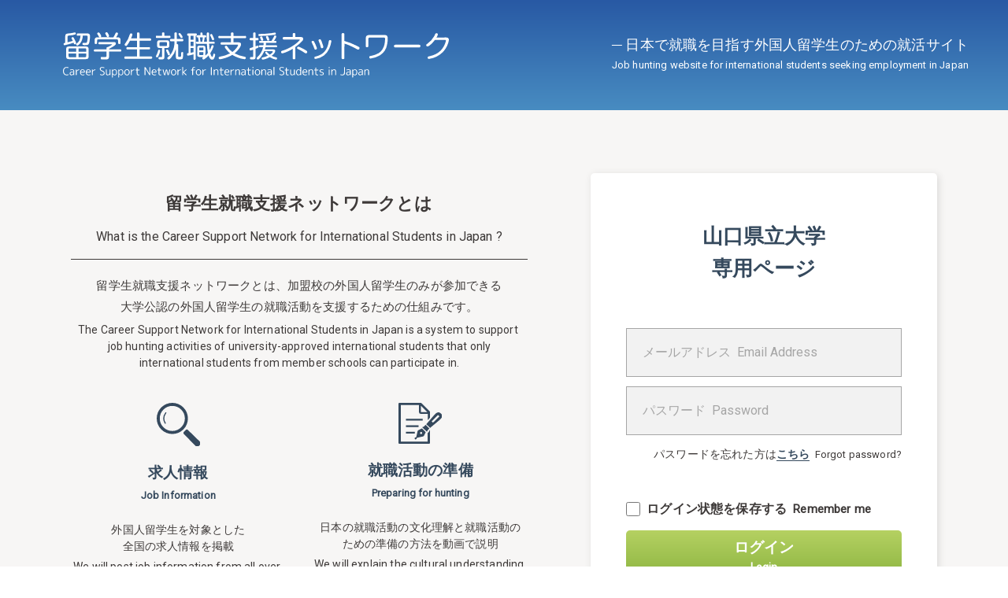

--- FILE ---
content_type: text/html; charset=UTF-8
request_url: http://www.ajinzai.com/college/1663
body_size: 12241
content:
<!DOCTYPE html>
<html lang="ja">
<head>
    <!-- 対策 -->
    <meta charset="utf-8">
    <meta http-equiv="X-UA-Compatible" content="IE=edge">
    <meta name="viewport" content="width=device-width, initial-scale=1.0">
    <!-- SEO -->
    <meta name="description" content="留学生就職支援ネットワーク">
    <title>ログイントップ</title>
    <!-- OGP -->
    <meta property="og:title" content="ログイントップ">
    <!--下層ページ#artice-->
    <meta property="og:type" content="トップページ=website">
    <meta property="og:description" content="ログインページ">
    <meta property="og:url" content="http://www.ajinzai.com">
    <meta property="og:image" content="http://www.ajinzai.com/assets/front/images/logo_pc.svg"">
    <meta property="og:site_name" content="留学生就職支援ネットワーク">
    <meta property="og:locale" content="ja_JP">
    <!-- favicon -->
    <link rel="shortcut icon" href="#">
    <!-- 別ファイル＆外部ファイル -->
    <link rel="stylesheet" href="https://cdnjs.cloudflare.com/ajax/libs/font-awesome/5.15.4/css/all.min.css" integrity="sha512-1ycn6IcaQQ40/MKBW2W4Rhis/DbILU74C1vSrLJxCq57o941Ym01SwNsOMqvEBFlcgUa6xLiPY/NS5R+E6ztJQ==" crossorigin="anonymous" referrerpolicy="no-referrer" />
    <link href="https://fonts.googleapis.com/css?family=Roboto" rel="stylesheet"> 
    <link href="https://fonts.googleapis.com/css?family=M+PLUS+Rounded+1c" rel="stylesheet">
    <link rel="stylesheet" type="text/css" href="http://www.ajinzai.com/assets/front/css/reset.css">
    <link rel="stylesheet" type="text/css" href="http://www.ajinzai.com/assets/front/css/style.css">
    <link rel="stylesheet" type="text/css" href="http://www.ajinzai.com/assets/front/css/main.css">
    <link rel="stylesheet" type="text/css" href="http://www.ajinzai.com/assets/front/css/page.css">
</head>
<body id="top" class="allPage">
    
                <header>
            <div id="header_01">
                <section>
                    <h1>
                                                    <a href="http://www.ajinzai.com/college/1663">
                                                <img src="http://www.ajinzai.com/assets/front/images/logo_pc.svg" alt="留学生就職支援ネットワーク" class="pc">
                        <img src="http://www.ajinzai.com/assets/front/images/logo_sp.svg" alt="留学生就職支援ネットワーク" class="sp">
                        </a>
                    </h1>
                </section>
                <div>
                    <p>
                        ─ 日本で就職を目指す外国人留学生のための就活サイト<br>
                        <span><nobr>Job&nbsp;hunting&nbsp;website&nbsp;for&nbsp;international&nbsp;students&nbsp;seeking&nbsp;employment&nbsp;in&nbsp;Japan</nobr></span>
                    </p>
                </div>
            </div>
        </header>
    
    
    <article id="Main">
    <section class="login_sec_01">
        <div class="login_div_flex_01">
            <div class="login_div_01">
                <h3>山口県立大学<br>専用ページ</h3>
                <form action="http://www.ajinzai.com" method="post" name="login_form">
                    <input type="hidden" name="_token" value="M2pt77Ha0xd6I42kL3SINKGus5qSM5TQR1TEBBzv">                    <input type="hidden" name="univ_cd" value="1663">

                    <div class="login_form_btm">
                                                <input type="id" name="login_id" placeholder="メールアドレス&nbsp;&nbsp;Email&nbsp;Address"><br>
                                                <input type="password" name="password" placeholder="パスワード&nbsp;&nbsp;Password">
                        <p>パスワードを忘れた方は<a href="http://www.ajinzai.com/password-reset">こちら</a><span>&nbsp;&nbsp;Forgot password?</span></p>
                    </div>
                                        <div class="login_checkbox">
                        <input type="checkbox" id="" name="">&nbsp;&nbsp;ログイン状態を保存する&nbsp;&nbsp;<span>Remember&nbsp;me</span>
                    </div>
                    <button type="submit" class="send_button">ログイン<br><span>Login</span></button>
                    <a href="http://www.ajinzai.com/entry/1663"><p class="new_register">新規登録<br><span>Sign&nbsp;up</span></p></a>
                </form>
            </div>
            <div class="login_div_02">
                <h2>
                    留学生就職支援ネットワークとは
                </h2>
                <p class="h2_p">
                    What&nbsp;is&nbsp;the&nbsp;Career&nbsp;Support&nbsp;Network&nbsp;for&nbsp;<br class="br_sp">International&nbsp;Students&nbsp;in&nbsp;Japan&nbsp;?
                </p>
                <p>
                    留学生就職支援ネットワークとは、<br class="br_sp">加盟校の外国人留学生のみが参加できる<br class="br_pc">大学公認の<br class="br_sp">外国人留学生の就職活動を支援するための仕組みです。
                </p>
                <p class="m_t_5 p_span">
                    <span>The&nbsp;Career&nbsp;Support&nbsp;Network&nbsp;for&nbsp;International&nbsp;Students&nbsp;in&nbsp;<br class="br_sp">Japan&nbsp;is&nbsp;a&nbsp;system to&nbsp;support&nbsp;<br class="br_pc">job&nbsp;hunting&nbsp;activities&nbsp;of&nbsp;<br class="br_sp">university-approved&nbsp;international&nbsp;students&nbsp;that&nbsp;only<br>international&nbsp;students&nbsp;from&nbsp;member&nbsp;schools&nbsp;can&nbsp;participate&nbsp;<br class="br_sp">in.</span>
                </p>
                <div class="login_div_flex_02">
                    <div>
                        <img src="http://www.ajinzai.com/assets/front/images/login_img_ic_01.svg" alt="アイコン画像01">
                        <h4>
                            求人情報<br>
                            <span>Job&nbsp;Information</span>
                        </h4>
                        <p class="login_pb">
                            外国人留学生を対象とした<br>
                            全国の求人情報を掲載
                        </p>
                        <p>
                            <span>
                                We&nbsp;will&nbsp;post&nbsp;job&nbsp;information&nbsp;from&nbsp;all&nbsp;over&nbsp;<br class="br_pc">Japan&nbsp;for&nbsp;<br class="br_sp">international&nbsp;students.
                            </span>
                        </p>
                    </div>
                    <div>
                        <img src="http://www.ajinzai.com/assets/front/images/login_img_ic_02.svg" alt="アイコン画像02">
                        <h4>
                            就職活動の準備<br>
                            <span>Preparing&nbsp;for&nbsp;hunting</span>
                        </h4>
                        <p class="login_pb">
                            日本の就職活動の文化理解と就職活動の<br>
                            ための準備の方法を動画で説明
                        </p>
                        <p>
                            <span>
                                We&nbsp;will&nbsp;explain&nbsp;the&nbsp;cultural&nbsp;understanding&nbsp;<br class="br_pc">of&nbsp;job&nbsp;hunting&nbsp;<br class="br_sp">in&nbsp;Japan&nbsp;and&nbsp;how&nbsp;to&nbsp;<br class="br_pc">prepare&nbsp;for&nbsp;job&nbsp;hunting&nbsp;through&nbsp;a&nbsp;video.
                            </span>
                        </p>
                    </div>
                    <div>
                        <img src="http://www.ajinzai.com/assets/front/images/login_img_ic_03.svg" alt="アイコン画像03">
                        <h4>
                            筆記試験対策<br>
                            <span>Written&nbsp;exams</span>
                        </h4>
                        <p class="login_pb">
                            留学生が苦労するSPI3<br>
                            問題集等の筆記試験対策
                        </p>
                        <p>
                            <span>
                                We&nbsp;provide&nbsp;practice&nbsp;questions&nbsp;for&nbsp;written<br class="br_pc">exams&nbsp;such&nbsp;as&nbsp;<br class="br_sp">SPI3&nbsp;questions&nbsp;that&nbsp;<br class="br_pc">international&nbsp;students&nbsp;struggle&nbsp;with.
                            </span>
                        </p>
                    </div>
                    <div>
                        <img src="http://www.ajinzai.com/assets/front/images/login_img_ic_04.svg" alt="アイコン画像04">
                        <h4>
                            ビジネス日本語<br>
                            <span>Business&nbsp;Japanese</span>
                        </h4>
                        <p class="login_pb">
                            ビジネスシーンで必要となる日本語能力を<br>
                            就職活動の準備を題材に学習
                        </p>
                        <p>
                            <span>
                                You&nbsp;can&nbsp;learn&nbsp;the&nbsp;Japanese&nbsp;proficiency&nbsp;<br class="br_pc">required&nbsp;in&nbsp;<br class="br_sp">business&nbsp;scenes&nbsp;while&nbsp;<br class="br_pc">preparing&nbsp;for&nbsp;job&nbsp;hunting.
                            </span>
                        </p>
                    </div>
                </div>
            </div>
        </div>
    </section>
</article>

    
    <footer>
    <div id="footer_02">
        <div class="footer_flex_01">
            <div>

                                    <a href="http://www.ajinzai.com/college/1663">
                                
                    <h5>
                        <img src="http://www.ajinzai.com/assets/front/images/footer_logo_pc.svg" alt="留学生就職支援ネットワーク" class="pc">
                        <img src="http://www.ajinzai.com/assets/front/images/footer_logo_sp.svg" alt="留学生就職支援ネットワーク" class="sp">
                    </h5>
                </a>
            </div>
            <div class="footer_flex_02">
                <div class="text_l footer_02_sp">
                    <a href="http://www.ajinzai.com/tos">
                        <p>
                        利用規約<br>
                            <span>Terms of Service</span>
                        </p>
                    </a>
                </div>
                <div class="footer_br"></div>
                <div class="text_c footer_02_sp">
                    <a href="http://www.ajinzai.com/privacy-policy">
                        <p>
                            個人情報保護方針<br>
                            <span>Privacy Policy</span>
                        </p>
                    </a>
                </div>
                <div class="footer_br"></div>
                <div class="text_c footer_02_sp">
                    <a href="https://issn.or.jp/ ">
                        <p>
                            運営団体<br>
                            <span>About us</span>
                        </p>
                    </a>
                </div>
                                <div class="footer_br"></div>
                <div class="text_r footer_02_sp">
                    <a href="mailto:shitsumon@ajinzai-sc.jp">
                        <p>
                            問い合わせ<br>
                            <span>Contact</span>
                        </p>
                    </a>
                </div>
            </div>
        </div>
        <p class="footer_tex_area">
            〈運営〉一般社団法人 留学生支援ネットワーク<br>
            <small>
                Copyright &copy; International Students Support Network
            </small>
        </p>
    </div>
</footer>
    <script src="https://ajax.googleapis.com/ajax/libs/jquery/3.6.0/jquery.min.js"></script>
    <script src="http://www.ajinzai.com/assets/front/js/ises_common.js" type="text/javascript"></script>
</body>

</html>


--- FILE ---
content_type: text/css
request_url: http://www.ajinzai.com/assets/front/css/style.css
body_size: 28689
content:
@charset "UTF-8";
/* ///////////////////////////////////////////////////////////////////

[common]

/////////////////////////////////////////////////////////////////// */



body {
	font-family: "Roboto", sans-serif;
	letter-spacing: 0.015em;
	min-height: 100vh;
	width: 100%;
	display: flex;
	flex-flow: column;
	overflow-y: scroll;
	-webkit-font-smoothing: antialiased;
}

p {
	word-wrap: normal;
	word-break: normal;
}

body.fixed {
    overflow: hidden;
    position: relative;
}

main {
	flex: 1;
}

h1 img {
	width: 85%;
}


.sp {
	display: none;
}


.br_sp {
	display: none;
}

.m_t_10 {
	margin-top: 10px;
}

.m_t_5 {
	margin-top: 5px;
}

@media screen and (max-width: 1100px) {
	h1 img {
		width: 85% !important;
	} 

	h5 img {
		width: 85% !important;
	}

	.sp {
		display: block;
	}

	.pc {
		display: none;
	}

	.br_sp {
		display: block;
	}

	.br_pc {
		display: none;
	}

	small {
		font-size: 8px;
	}

	.m_t_5_sp {
		margin-top: 5px;
	}

	.m_t_10_sp {
		margin-top: 10px;
	}

	.m_t_15_sp {
		margin-top: 15px;
	}

}

/* ///////////////////////////////////////////////////////////////////

[hedaer]

/////////////////////////////////////////////////////////////////// */

@import url("https://fonts.googleapis.com/css?family=M+PLUS+Rounded+1c");
#header_01 section p, #header_02 section p, h1 {
  font-family: 'M PLUS Rounded 1c';
}

header {
	background: linear-gradient(to bottom,#2859A4, #488CC1 ) ;
}

#header_01, #header_02 {
	padding: 0 50px 0px 80px;
	color: #fff;
	justify-content: space-between;
	width: 1280px;
	margin: 0 auto;
	min-height: 140px;
	height: 100%;
	display: flex;
	align-items: flex-end;
}

#header_01 section, #header_02 section {
	width: 490px;
	margin: auto 0;
}

#header_01 section h1, #header_02 section h1 {
	font-size: 37px;
    line-height: 42px;
}

#header_01 section p, #header_02 section p {
	font-size: 14px;
	line-height: 15px;
}

#header_01 div {
	width: 50%;
	text-align: right;
	margin: auto 0;
}

#header_02 .header_02_div_01 {
	margin: auto 0;
}


#header_01 div p {
    font-size: 1.8em;
	line-height: 24px;
}

#header_01 div p #header_02 .header_02_div_01 div p {
	font-size: 18px;
	line-height: 15px;
}

#header_02 .header_02_div_01 div p {
	font-size: 18px;
	line-height: 15px;
	text-align: center;
	padding-bottom: 10px;
}

#header_01 div p span , #header_02 .header_02_div_01 div p span {
	font-size: 13px;
}

#header_02 div article {
	display: flex;
	justify-content: end;
	text-align: center;
}

#header_02 .header_02_div_01 article a .header_02_p_01 {
	font-size: 16px;
	width: 170px;
	padding: 8px 0 8px;
	border: solid 2px #35495D;
	background-color: #35495D;
	font-weight: bold;
	border-radius: 5px 0 0 5px;
	line-height: 1;
	color: #fff;
}

#header_02 .header_02_div_01 article a .header_02_p_02 {
	font-size: 16px;
	width: 170px;
	padding: 8px 0 8px;
	border: solid 2px #35495D;
	background-color: #fff;
	color: #35495D;
	font-weight: bold;
	border-radius: 0 5px 5px 0;
	line-height: 1;
}

#header_02 div article a:hover {
	opacity: 0.5;
}

#header_02 div article a p span {
	font-size: 9px;
}

@media screen and (max-width: 1100px) {
	header {
    position: fixed;
    top: 0;
    left: 0;
    z-index: 1000;
    width: 100%;
}
	#header_01 {
		display: block;
		padding: 0;
		width: 100%;
	}

	#header_02 {
		display: block;
		padding: 15px 20px;
		width: 100%;
	} 

	#header_01 section {
		padding: 15px 20px 20px;
		width: 100%;
	}

	#header_02 section {
		padding-bottom: 20px;
		width: 100%;
	}

	#header_01 section h1, #header_02 section h1 {
		font-size: 21px;
		line-height: 26px;
		max-width: 330px;
	}

	#header_01 section p, #header_02 section p {
		font-size: 8.5px;
	}

	#header_01 div {
		width: 100%;
		justify-content: end;
		padding-top: 30px;
	}

	#header_01 div p {
		font-size: 12px;
	}

	#header_01 div p span {
		font-size: 10px;
	}

	#header_02 .header_02_div_01 {
		display: flex;
		justify-content: end;
		padding-top: 10px;
	}

	#header_02 .header_02_div_01 div {
		padding-right: 15px;
	}

	#header_01 div p, #header_02 .header_02_div_01 div p {
		font-size: 10px;
		padding-bottom: 0;
		line-height: 15px;
	}


	#header_02 .header_02_div_01 article a .header_02_p_01 {
		width: 165px;
		font-size: 12.5px;
	}

	#header_02 .header_02_div_01 article a .header_02_p_01 span {
		font-size: 8px;
	}


	#header_02 .header_02_div_01 article a .header_02_p_02 {
		width: 90px;
		font-size: 12.5px;
	}

	#header_02 .header_02_div_01 article a .header_02_p_02 span {
		font-size: 8px;
	}


}

/* ///////////////////////////////////////////////////////////////////

[footer]

/////////////////////////////////////////////////////////////////// */
footer {
	background: linear-gradient(to top,#2859A4, #488CC1 ) ;
}

#footer_01 h5 img {
	width: 370px;
}

#footer_02 h5 img {
	width: 370px;
}

#footer_01, #footer_02 {
	padding: 25px 30px;
	max-width: 1280px;
	margin: 0 auto;
	color: #fff;
}

@media screen and (max-width: 1100px) {
	#footer_01, #footer_02 {
		padding: 20px 0 13px;
	}
}

#footer_01 .footer_flex_01, #footer_02 .footer_flex_01 {
	display: flex;
	justify-content: space-between;
}

@media screen and (max-width: 1100px) {
	#footer_01 .footer_flex_01, #footer_02 .footer_flex_01 { 
		display: block;
	}
}

#footer_01 .footer_flex_01 div h5, #footer_02 .footer_flex_01 div h5 {
	font-size: 28px;
	margin-bottom: 5px;
}

@media screen and (max-width: 1100px) {
	#footer_01 .footer_flex_01 div h5, #footer_02 .footer_flex_01 div h5 {
		padding: 0 20px 15px;
		font-size: 21.5px;
		line-height: 16px;
	}
}


#footer_01 .footer_flex_01 div h5 span, #footer_02 .footer_flex_01 div h5 span {
	font-size: 10px;
}

@media screen and (max-width: 1100px) {
	#footer_01 .footer_flex_01 div h5 span, #footer_02 .footer_flex_01 div h5 span {
		font-size: 8.5px;
	}
}

#footer_01 .footer_flex_01 .footer_flex_02, #footer_02 .footer_flex_01 .footer_flex_02 {
	display: flex;
}

@media screen and (max-width: 1100px) {
	#footer_01 .footer_flex_01 .footer_flex_02 {
		justify-content: space-between;
	}
}

#footer_01 .footer_flex_01 .footer_flex_02 .footer_br, #footer_02 .footer_flex_01 .footer_flex_02 .footer_br {
	border-right: solid 1px;
	height: 80%;
}

@media screen and (max-width: 1100px) {
	#footer_01 .footer_flex_01 .footer_flex_02 .footer_br, #footer_02 .footer_flex_01 .footer_flex_02 .footer_br {
		height: 25px;
	}
}

#footer_01 .footer_flex_01 .footer_flex_02 div:hover, #footer_02 .footer_flex_01 .footer_flex_02 div:hover {
	opacity: 0.5;
}

#footer_01 .footer_flex_01 .footer_flex_02 div p, #footer_02 .footer_flex_01 .footer_flex_02 div p {
	font-size: 16px;
	padding: 0 20px;
	color: #fff;
	line-height: 1.2;
}

@media screen and (max-width: 1100px) {
	#footer_01 .footer_flex_01 .footer_flex_02 div p, #footer_02 .footer_flex_01 .footer_flex_02 div p {
		font-size: 11px;
		padding: 0;
	}
}

#footer_01 .footer_flex_01 .footer_flex_02 div p span, #footer_02 .footer_flex_01 .footer_flex_02 div p span {
	font-size: 11px;
}

@media screen and (max-width: 1100px) {
	#footer_01 .footer_flex_01 .footer_flex_02 div p span, #footer_02 .footer_flex_01 .footer_flex_02 div p span {
		font-size: 8px;
	}

	#footer_01 .footer_flex_01 .footer_flex_02 .text_l {
		padding-left: 20px;
		text-align: left;
	}

	#footer_01 .footer_flex_01 .footer_flex_02 .text_c {
		text-align: center;
		padding: 0;
	}

	#footer_01 .footer_flex_01 .footer_flex_02 .text_r {
		text-align: right;
		padding-right: 20px;
	}

	#footer_01 .footer_flex_01 .footer_flex_02 .text_c p, .text_r p{
		text-align: left;
	}
	}

	#footer_01 .footer_tex_area, #footer_02 .footer_tex_area {
		text-align: right;
		margin-top: 30px;
	}

@media screen and (max-width: 1100px) {
	#footer_01 .footer_tex_area, #footer_02 .footer_tex_area {
		padding: 0 20px 0 0;
		font-size: 12.5px;
	}

	#footer_02 .footer_flex_01 .footer_flex_02 {
		flex-wrap: wrap;
		justify-content: left;
	}

	#footer_02 .footer_flex_01 .footer_flex_02 .footer_02_sp {
		width: 32%;
		padding-left: 20px;
		margin-bottom: 10px;
	}

}
/* ///////////////////////////////////////////////////////////////////

[login][common]

/////////////////////////////////////////////////////////////////// */

#Main {
	background-color: #F7F6F5;
	flex: 1 1 auto;
}

.login_sec_01 {
	padding: 80px 90px 95px;
	max-width: 1280px;
	margin: 0 auto;	
}

@media screen and (max-width: 1100px) {
	.login_sec_01 {
		padding: 35px 9% 75px;
	}
}

.login_sec_01 .login_div_flex_01 {
	display: flex;
	flex-direction:row-reverse;
	justify-content: space-between;
}

@media screen and (max-width: 1100px) {
	.login_sec_01 .login_div_flex_01 {
		display: block;
	}
}

.login_sec_01 .login_div_flex_01 .login_div_01 {
	padding: 60px 45px 60px;
	background-color: #fff;
	width: 40%;
	height: 100%;
	box-shadow: 2px 2px 10px #dad9d8;
    border-radius: 5px;
}

@media screen and (max-width: 1100px) {
	.login_sec_01 .login_div_flex_01 .login_div_01 {
		width: 100%;
		height: auto;
		padding: 45px 7% 35px;
	}
}

.login_sec_01 .login_div_flex_01 .login_div_02 .login_div_flex_02 {
	display: flex;
	flex-wrap: wrap;
	justify-content: space-between;
	align-items:flex-start;
}

.login_sec_01 .login_div_flex_01 .login_div_01 h3 {
	font-size: 26px;
	text-align: center;
	padding-bottom: 55px;
	font-weight: bold;
	color: #35495D;
}

@media screen and (max-width: 1100px) { 
	.login_sec_01 .login_div_flex_01 .login_div_01 h3 {
		font-size: 20px;
		padding-bottom: 30px;
	}
}

.login_sec_01 .login_div_flex_01 .login_div_01 .login_form_btm input {
	padding: 18px 0 18px 20px;
	width: 100%;
	border: solid 1px #a6a6a6;
	margin-bottom: 12px;
	font-size: 16px;
	background-color: #f2f2f2;
	line-height: 24px;
}

.login_sec_01 .login_div_flex_01 .login_div_01 .login_form_btm input::placeholder {
	color: #a6a6a6;
}

@media screen and (max-width: 1100px) {
	.login_sec_01 .login_div_flex_01 .login_div_01 .login_form_btm input {
		font-size: 12.5px;
		padding: 13px 0 13px 10px;
		line-height: 18px;
	}
}

.login_sec_01 .login_div_flex_01 .login_div_01 .login_form_btm p {
	font-size: 14px;
	text-align: right;
	color: #3E3A39;
	line-height: 24px;
}

@media screen and (max-width: 1100px) {
	.login_sec_01 .login_div_flex_01 .login_div_01 .login_form_btm p {
		font-size: 11px;
		line-height: 18px;
	}
}

.login_sec_01 .login_div_flex_01 .login_div_01 .login_form_btm p a {
	border-bottom: solid 1px #35495D;
	color: #35495D;
	font-weight: bold;
}

.login_sec_01 .login_div_flex_01 .login_div_01 .login_form_btm p a:hover {
	opacity: 0.5;
}

.login_sec_01 .login_div_flex_01 .login_div_01 .login_form_btm p span {
	font-size: 13px;
}

@media screen and (max-width: 1100px) {
	.login_sec_01 .login_div_flex_01 .login_div_01 .login_form_btm p span {
		font-size: 10.5px;
	}
}

.login_sec_01 .login_div_flex_01 .login_div_01 .login_checkbox {
	font-size: 16px;
	font-weight: bold;
	display: flex;
	align-items: center;
	margin: 45px 0 15px;
	line-height: 24px;
	color: #3E3A39;
}

@media screen and (max-width: 1100px) { 
	.login_sec_01 .login_div_flex_01 .login_div_01 .login_checkbox {
		font-size: 12px;
		margin: 35px 0 10px;
		line-height: 18px;
	}
}


.login_sec_01 .login_div_flex_01 .login_div_01 .login_checkbox input {
	width: 18px;
	height: 18px;
}

@media screen and (max-width: 1100px) { 
	.login_sec_01 .login_div_flex_01 .login_div_01 .login_checkbox input {
		width: 15px;
		height: 15px;
	}
}
.login_sec_01 .login_div_flex_01 .login_div_01 .login_checkbox span {
	font-size: 15px;
}

@media screen and (max-width: 1100px) { 
	.login_sec_01 .login_div_flex_01 .login_div_01 .login_checkbox span {
		font-size: 11px;
	}
}

.login_sec_01 .login_div_flex_01 .login_div_01 button {
	padding: 10px 0;
	color: #fff;
	text-align: center;
	width: 100%;
	font-weight: bold;
	line-height: 24px;
	background: linear-gradient(to bottom,#b5d162, #87b13d ) ;
	border-radius: 5px;
	font-size: 19px;
} 

@media screen and (max-width: 1100px) { 
	.login_sec_01 .login_div_flex_01 .login_div_01 button {
		font-size: 14px;
		line-height: 18.5px;
	}
}

.login_sec_01 .login_div_flex_01 .login_div_01 button span {
	font-size: 14px;
}


@media screen and (max-width: 1100px) { 
	.login_sec_01 .login_div_flex_01 .login_div_01 button span {
		font-size: 10.5px;
	}
}

.login_sec_01 .login_div_flex_01 .login_div_01 .new_register {
	padding: 10px 0;
	color: #fff;
	text-align: center;
	width: 100%;
	font-weight: bold;
	line-height: 24px;
	background: linear-gradient(to bottom,#f1bf26, #e48d16 ) ;
	border-radius: 5px;
	font-size: 19px;
	margin-top: 20px;
}

@media screen and (max-width: 1100px) {
	.login_sec_01 .login_div_flex_01 .login_div_01 .new_register {
		font-size: 14px;
		line-height: 18.5px;
	}
}

.login_sec_01 .login_div_flex_01 .login_div_01 .new_register span {
	font-size: 14px;
}

@media screen and (max-width: 1100px) {
	.login_sec_01 .login_div_flex_01 .login_div_01 .new_register span {
		font-size: 10.5px;
	}
}

.login_sec_01 .login_div_flex_01 .login_div_01 .new_register:hover {
	opacity: 0.5;
}

.login_sec_01 .login_div_flex_01 .login_div_02 {
	text-align: center;
	max-width: 580px;
}

@media screen and (max-width: 1100px) {
	.login_sec_01 .login_div_flex_01 .login_div_02 {
		margin: auto;
		max-width: 100%;
	}
}

.login_sec_01 .login_div_flex_01 .login_div_02 h2 {
	font-size: 22px;
	line-height: 27px;
	margin: 25px 0 0;
    padding-bottom: 15px;
    font-weight: bold;
    color: #3E3A39;
}

@media screen and (max-width: 1100px) {
	.login_sec_01 .login_div_flex_01 .login_div_02 h2 {
		font-size: 16.5px;
		margin: 35px auto 0;
		line-height: 20px;
		max-width: 285px;
		padding-bottom: 12px;
	}
}

.login_sec_01 .login_div_flex_01 .login_div_02 .h2_p {
	font-size: 16px;
	border-bottom: 1px solid;
	margin-bottom: 20px;
	padding-bottom: 15px;
}

@media screen and (max-width: 1100px) {
	.login_sec_01 .login_div_flex_01 .login_div_02 .h2_p  {
		font-size: 12px;
		line-height: 16.5px;
	}
}

.login_sec_01 .login_div_flex_01 .login_div_02 p {
	font-size: 15px;
	line-height: 27px;
	color: #3E3A39;
}

.login_sec_01 .login_div_flex_01 .login_div_02 .p_span {
	font-size: 14px;
	line-height: 21px;
	color: #3E3A39;
}

@media screen and (max-width: 1100px) {
	.login_sec_01 .login_div_flex_01 .login_div_02 p {
		font-size: 11px;
		padding-bottom: 5px;
		line-height: 18px;
	}

	.login_sec_01 .login_div_flex_01 .login_div_02 .p_span {
		font-size: 10.5px;
		line-height: 15px;
	}
}

.login_sec_01 .login_div_flex_01 .login_div_02 p span {
	font-size: 14px;
	line-height: 21px;
}

@media screen and (max-width: 1100px) {
	.login_sec_01 .login_div_flex_01 .login_div_02 p span {
		font-size: 10.5px;
		line-height: 15px;
	}
}

.login_sec_01 .login_div_flex_01 .login_div_02 .login_div_flex_02 {
	display: flex;
	flex-wrap: wrap;
	justify-content: space-between;
}

@media screen and (max-width: 1100px) {
	.login_sec_01 .login_div_flex_01 .login_div_02 .login_div_flex_02 {
		display: block;
	}
}

.login_sec_01 .login_div_flex_01 .login_div_02 .login_div_flex_02 div {
	width: 47%;
	padding-top: 40px;
}

@media screen and (max-width: 1100px) {
	.login_sec_01 .login_div_flex_01 .login_div_02 .login_div_flex_02 div {
		width: 100%;
		padding-top: 15px 0;
	}
}

.login_sec_01 .login_div_flex_01 .login_div_02 .login_div_flex_02 div img {
	width: 20%;
}

@media screen and (max-width: 1100px) {
	.login_sec_01 .login_div_flex_01 .login_div_02 .login_div_flex_02 div img {
		width: 15%;
	}
}

.login_sec_01 .login_div_flex_01 .login_div_02 .login_div_flex_02 div h4 {
	font-size: 19px;
	padding: 20px 0;
	line-height: 27px;
	font-weight: bold;
    color: #35495D;
}

@media screen and (max-width: 1100px) {
	.login_sec_01 .login_div_flex_01 .login_div_02 .login_div_flex_02 div h4 {
		font-size: 14px;
		padding: 15px 0;
		line-height: 20px;
	}
}

.login_sec_01 .login_div_flex_01 .login_div_02 .login_div_flex_02 div h4 span {
	font-size: 13px;
}

@media screen and (max-width: 1100px) {
	.login_sec_01 .login_div_flex_01 .login_div_02 .login_div_flex_02 div h4 span {
		font-size: 9.5px;
	}
}

.login_sec_01 .login_div_flex_01 .login_div_02 .login_div_flex_02 div p {
	font-size: 14px;
	line-height: 21px;
	color: #3E3A39;
}

.login_sec_01 .login_div_flex_01 .login_div_02 .login_div_flex_02 div .login_pb {
	padding-bottom: 5px;
}

@media screen and (max-width: 1100px) {
	.login_sec_01 .login_div_flex_01 .login_div_02 .login_div_flex_02 div p {
		font-size: 11px;
		line-height: 18px;
	}

	.login_sec_01 .login_div_flex_01 .login_div_02 .login_div_flex_02 div .login_pb {
		padding-bottom: 8px;
	}
}


/* ///////////////////////////////////////////////////////////////////

[error]

/////////////////////////////////////////////////////////////////// */
.error_pege {
	color: #DF3D4C !important;
	text-align: left !important;
	padding-bottom: 15px;
}

@media screen and (max-width: 1100px) { 
	.error_pege {
		padding-bottom: 12.5px;
	}
}

/* ///////////////////////////////////////////////////////////////////

[entry][common]

/////////////////////////////////////////////////////////////////// */

.login_sec_02 {
	background-color: #F7F6F5;
	padding: 70px 0 95px;
	max-width: 1280px;
	margin: 0 auto;
}

.login_sec_02 .login_sec_02_div {
	margin: 0 auto;
    width: 480px;
    box-shadow: 2px 2px 10px #dad9d8;
    border-radius: 5px;
    padding: 70px 40px 60px;
	background-color: #fff;
}

.login_sec_02 .login_sec_02_div h2 {
	font-size: 26px;
	text-align: center;
	color: #35495D;
	font-weight: bold;
} 

.login_sec_02 .login_sec_02_div h3 {
	font-size: 19px;
	text-align: center;
	color: #3E3A39;
	font-weight: bold;
}

.login_sec_02 .login_sec_02_div div p {
	font-weight: bold;
}

.login_sec_02 .login_sec_02_div p {
	font-size: 14px;
	line-height: 21px;
	color: #3E3A39;
}

.login_sec_02 .login_sec_02_div p span {
	font-size: 13px;
	line-height: 18px;
}

.login_sec_02 .login_sec_02_div div {
	text-align: center;
	padding: 60px 0 25px;
	font-weight: bold;
}

.login_sec_02 .login_sec_02_div form input {
	padding: 18px 0 18px 20px;
	width: 100%;
	border: solid 1px #a6a6a6;
	font-size: 16px;
	line-height: 24px;
	background-color: #f2f2f2;
}

.login_sec_02 .login_sec_02_div form input::placeholder {
	color: #a6a6a6;
}

.login_sec_02 .login_sec_02_div form button:hover {
	opacity: 0.5;
}

.login_sec_02 .login_sec_02_div form button {
	padding: 10px 0;
	color: #fff;
	line-height: 24px;
	text-align: center;
	width: 100%;
	font-weight: bold;
	background: linear-gradient(to bottom,#f1bf26, #e48d16 ) ;
	border-radius: 5px;
	font-size: 19px;
	margin-bottom: 30px;
}

.login_sec_02 .login_sec_02_div form button span {
	font-size: 14px;
}


@media screen and (max-width: 1100px) { 
	.login_sec_02 {
		padding: 35px 5% 90px;
	}

	.login_sec_02 .login_sec_02_div {
		max-width: 100%;
		padding: 40px 7% 35px;
	}

	.login_sec_02 .login_sec_02_div h2 {
		font-size: 20px;
	} 

	.login_sec_02 .login_sec_02_div h3 {
		font-size: 14px;
		text-align: center;
	}

	.login_sec_02 .login_sec_02_div div {
		padding: 45px 0 20px;
	}

	.login_sec_02 .login_sec_02_div form input { 
		font-size: 12.5px;
		padding: 13px 0 13px 10px;
		margin: 12px 0 35px;
	}

	.login_sec_02 .login_sec_02_div form button {
		padding: 9px 0 9px;
		font-size: 14px;
		margin-bottom: 20px;
		line-height: 18.5px;
		border-radius: 5px;
	}

	.login_sec_02 .login_sec_02_div form button span {
		font-size: 10.5px;
	}

	.login_sec_02 .login_sec_02_div p {
		font-size: 11px;
		line-height: 16.5px;
	}

	.login_sec_02 .login_sec_02_div p span {
		font-size: 9.5px;
		line-height: 15px;
	}
}


/* ///////////////////////////////////////////////////////////////////

[register]

/////////////////////////////////////////////////////////////////// */

.register_sec_01 {
	background-color: #F7F6F5;
	padding: 80px 7% 95px;	
}

@media screen and (max-width: 1100px) {
	.register_sec_01 {
		padding: 35px 5% 75px;
	}
}

.register_sec_01 .register_div_flex_01 {
	display: flex;
	justify-content: space-between;
	max-width: 1150px;
	margin: auto;
}

@media screen and (max-width: 1100px) {
	.register_sec_01 .register_div_flex_01 {
		display: block;
	}
}

.register_sec_01 .register_div_flex_01 .register_sec_02 {
	text-align: center;
	width: 580px;
}

@media screen and (max-width: 1100px) {
	.register_sec_01 .register_div_flex_01 .register_sec_02 {
		margin: auto;
		width: 100%;
		padding-bottom: 35px;
	}
}

.register_sec_01 .register_div_flex_01 .register_sec_02 h2 {
	font-size: 22px;
	line-height: 27px;
	margin: 25px 0;
    padding-bottom: 15px;
    border-bottom: 1px solid;
    font-weight: bold;
}

@media screen and (max-width: 1100px) {
	.register_sec_01 .register_div_flex_01 .register_sec_02 h2 {
		font-size: 16.5px;
		margin: 0 auto 20px;
		line-height: 20px;
		max-width: 285px;
		padding-bottom: 12px;
		line-height: 16.5px;
	}
}

.register_sec_01 .register_div_flex_01 .register_sec_02 h2 span {
	font-size: 16px;
}

@media screen and (max-width: 1100px) {
	.register_sec_01 .register_div_flex_01 .register_sec_02 h2 span {
		font-size: 12px;
		line-height: 15px;
	}
}

.register_sec_01 .register_div_flex_01 .register_sec_02 div {
	margin: auto;
	max-width: 410px;
}

@media screen and (max-width: 1100px) {
	.register_sec_01 .register_div_flex_01 .register_sec_02 div {
		max-width: 285px;
	}
}

.register_sec_01 .register_div_flex_01 .register_sec_02 div p {
	font-size: 14px;
	line-height: 21px;
	text-align: left;
}

@media screen and (max-width: 1100px) {
	.register_sec_01 .register_div_flex_01 .register_sec_02 div p {
		font-size: 11px;
		line-height: 16.5px;
	}
}

.register_sec_01 .register_div_flex_01 .register_sec_02 div p span {
	font-size: 13px;
	line-height: 18px;
}

@media screen and (max-width: 1100px) {
	.register_sec_01 .register_div_flex_01 .register_sec_02 div p span {
		font-size: 10.5px;
		line-height: 15px;
	}
}

.register_sec_01 .register_div_flex_01 .register_sec_02 h4 {
	font-size: 19px;
	padding: 20px 0;
	line-height: 27px;
	font-weight: bold;
    color: #35495D;
}

@media screen and (max-width: 1100px) {
	.register_sec_01 .register_div_flex_01 .register_sec_02 h4 {
		font-size: 14px;
		padding: 15px 0;
		line-height: 19.5px;
	}
}

.register_sec_01 .register_div_flex_01 .register_sec_02 h4 span {
	font-size: 13px;
}

@media screen and (max-width: 1100px) {
	.register_sec_01 .register_div_flex_01 .register_sec_02 h4 span {
		font-size: 9.5px;
	}
}

.register_sec_01 .register_div_flex_01 .register_div_01 {
	padding: 70px 45px 60px;
	background-color: #fff;
	width: 42%;
	box-shadow: 2px 2px 10px #dad9d8;
    border-radius: 5px;
}

@media screen and (max-width: 1100px) {
	.register_sec_01 .register_div_flex_01 .register_div_01 {
		width: 100%;
		height: auto;
		padding: 45px 7% 35px;
	}
}

.register_sec_01 .register_div_flex_01 .register_div_01 h3 {
	font-size: 26px;
	text-align: center;
	padding-bottom: 55px;
	font-weight: bold;
	color: #35495D;
}

@media screen and (max-width: 1100px) { 
	.register_sec_01 .register_div_flex_01 .register_div_01 h3 {
		font-size: 20px;
		padding-bottom: 30px;
	}
}

.register_sec_01 .register_div_flex_01 .register_div_01 div h4 {
	font-size: 19px;
	font-weight: bold;
	padding-bottom: 20px;
	text-align: center;
}

.register_sec_01 .register_div_flex_01 .register_div_01 div h4 span {
	font-size: 14px;
	font-weight: bold;
	line-height: 21px;
}

@media screen and (max-width: 1100px) {
	.register_sec_01 .register_div_flex_01 .register_div_01 div h4  {
		font-size: 14px;
	}

	.register_sec_01 .register_div_flex_01 .register_div_01 div h4 span {
		font-size: 11px;
		line-height: 16.5px;
	}
}

.register_sec_01 .register_div_flex_01 .register_div_01 div .register_div_01_p_01 {
	font-size: 14px;
	line-height: 21px;
}
.register_sec_01 .register_div_flex_01 .register_div_01 div .register_div_01_p_02 {
	padding-bottom: 15px;
}

.register_sec_01 .register_div_flex_01 .register_div_01 div .register_div_01_p_02 span {
	font-size: 13px;
	line-height: 18px;
}


@media screen and (max-width: 1100px) {
	.register_sec_01 .register_div_flex_01 .register_div_01 div .register_div_01_p_01 {
		font-size: 11px;
		line-height:16.5px;
	}

	.register_sec_01 .register_div_flex_01 .register_div_01 div .register_div_01_p_02 {
		padding-bottom: 13px;
		line-height: 15px;
	}

	.register_sec_01 .register_div_flex_01 .register_div_01 div .register_div_01_p_02 span {
		font-size: 10.5px;
		line-height: 15px;
	}
}


.register_sec_01 .register_div_flex_01 .register_div_01 form .register_form_btm input {
	padding: 15px 0 15px 20px;
	width: 100%;
	border: solid 1px #a6a6a6;
	margin-bottom: 12px;
	font-size: 16px;
	background-color: #f2f2f2;
}

@media screen and (max-width: 1100px) {
	.register_sec_01 .register_div_flex_01 .register_div_01 form .register_form_btm input {
		font-size: 12.5px;
		padding: 13px 0 13px 10px;
	}
}

.register_sec_01 .register_div_flex_01 form p {
	font-size: 14px;
	line-height: 21px;
	padding-bottom: 15px;
}

.register_sec_01 .register_div_flex_01 form p span {
	font-size: 13px;
	line-height: 18px;
}

@media screen and (max-width: 1100px) {
	.register_sec_01 .register_div_flex_01 form p {
		font-size: 11px;
		line-height:16.5px;
		padding-bottom: 15px;
	}

	.register_sec_01 .register_div_flex_01 form p span {
		font-size: 10.5px;
		line-height: 15px;
	}
}

.register_sec_01 .register_div_flex_01 form button {
	padding: 10px 0;
	color: #fff;
	text-align: center;
	font-weight: bold;
	width: 100%;
	background: linear-gradient(to bottom,#f1bf26, #e48d16 ) ;
	border-radius: 5px;
	line-height: 24px;
	font-size: 19px;
	margin-top: 36px;
}

.register_sec_01 .register_div_flex_01 form button span {
	font-size: 14px;
}

.register_sec_01 .register_div_flex_01 form button:hover {
	opacity: 0.5;
}

@media screen and (max-width: 1100px) {
	.register_sec_01 .register_div_flex_01 form button {
		padding: 9px 0;
		font-size: 14px;
		margin-top: 23px;
		line-height: 18.5px;
	}

	.register_sec_01 .register_div_flex_01 form button span {
		font-size: 10.5px;
	}

}


/* ///////////////////////////////////////////////////////////////////

[register-success]

/////////////////////////////////////////////////////////////////// */

.login_sec_02 .login_sec_02_div .register_success_btn p:hover {
	opacity: 0.5;
}

.login_sec_02 .login_sec_02_div .register_success_btn p {
	padding: 12px 0 10px;
	color: #000;
	font-weight: bold;
	text-align: center;
	width: 100%;
	background-color: #f4f8e8;
	border: solid 2px #B6D263;
	border-radius: 5px;
	font-size: 19px;
	margin-top: 50px;
}

.login_sec_02 .login_sec_02_div .register_success_btn p span {
	font-size: 14px;
}


@media screen and (max-width: 1100px) { 
	.login_sec_02 .login_sec_02_div .register_success_btn p {
		padding: 9px 0 9px;
		font-size: 14px;
		margin-top: 36px;
	}

	.login_sec_02 .login_sec_02_div .register_success_btn p span {
		font-size: 10.5px;
	}
}


/* ///////////////////////////////////////////////////////////////////

[reset_password]

/////////////////////////////////////////////////////////////////// */

.login_sec_02 .login_sec_02_div .reset_password_form input {
	margin-top: 18px;
}

.login_sec_02 .login_sec_02_div .reset_password_form button {
	margin-top: 38px;
	margin-bottom: 0;
}

@media screen and (max-width: 1100px) { 
	.login_sec_02 .login_sec_02_div .reset_password_form input {
		margin: 12px 0 0;
	}

	.login_sec_02 .login_sec_02_div .reset_password_form button {
		margin-top: 25px;
	}
}

/* ///////////////////////////////////////////////////////////////////

[change]

/////////////////////////////////////////////////////////////////// */

.login_sec_02 .login_sec_02_div .change_div {
	text-align: center;
	padding:0 0 20px;
	font-weight: bold;
}

.login_sec_02 .login_sec_02_div .change_btn_01 p,.login_sec_02 .login_sec_02_div .change_btn_02 p {
	padding: 12px 0 10px;
	color: #35495D;
	font-weight: bold;
	text-align: center;
	width: 100%;
	border: solid 2px #35495D;
	border-radius: 5px;
	font-size: 19px;
}

.login_sec_02 .login_sec_02_div .change_btn_01 p {
	margin-bottom: 20px;
}

.login_sec_02 .login_sec_02_div .change_btn_01 p:hover,.login_sec_02 .login_sec_02_div .change_btn_02 p:hover {
	opacity: 0.5;
}

.login_sec_02 .login_sec_02_div .change_btn_01 p span,.login_sec_02 .login_sec_02_div .change_btn_02 p span {
	font-size: 14px;
}

@media screen and (max-width: 1100px) { 

	.login_sec_02 .login_sec_02_div .change_div {
		padding: 0;
	}

	.login_sec_02 .login_sec_02_div .change_btn_01 p { 
		margin-bottom: 0;
	}

	.login_sec_02 .login_sec_02_div .change_btn_01 p, .login_sec_02 .login_sec_02_div .change_btn_02 p {
		padding: 9px 0 9px;
		font-size: 14px;
		margin-top: 15px;
		border-radius: 5px;
	}

	.login_sec_02 .login_sec_02_div .change_btn_01 p span,.login_sec_02 .login_sec_02_div .change_btn_02 p span {
		font-size: 10.5px;
	}
}

.r_r_p {
	margin: 15px 0 48px;
}

@media screen and (max-width: 1100px) { 
	.r_r_p {
		margin: 10px 0 35px}
	}

--- FILE ---
content_type: text/css
request_url: http://www.ajinzai.com/assets/front/css/main.css
body_size: 34049
content:
a:hover {
	opacity: 0.5;
}
.m_t_15 {
	margin-top: 15px;
}

_::-webkit-full-page-media, _:future, :root .safari_l_s {
    letter-spacing: -0.05em;
}
/* ///////////////////////////////////////////////////////////////////

[nav]

/////////////////////////////////////////////////////////////////// */
.nav_sp {
	position: fixed;
	opacity: 0;
	width: 100%;
	transform: translateX(+100%);
	transition: transform .3s, opacity 1s;
	z-index: 999;
}
.navOpen .nav_sp {
	opacity: 1;
	transform: translateX(0);
	transition: transform .3s, opacity 1s;
}
.nav_sp li a {
	display: flex;
}
.nav_sp img {
	width: 30px;
	padding-right: 10px;
}
.nav_sp p {
	font-size: 14px;
	font-weight: bold;
	margin: auto 0;
	color: #35495D;
}
.nav_sp .p_2 {
	color: #fff;
}
.nav_sp i {
	margin: auto 0 auto auto;
	color: #fff;
}
.nav_sp p span {
	font-size: 10.5px;
	font-weight: bold;
}
.bc_color_01 {
	background-color: #F7F6F5;
	padding: 9px 20px;
}
.bc_color_02_01 {
	background: linear-gradient(to bottom, #7AC1D5, #4A92BA);
	padding: 5px 20px;
}
.bc_color_02_02 {
	background-color: #E4F3F7;
	padding: 5px 20px;
}
.bc_color_03_01 {
	background: linear-gradient(to bottom, #F1C026, #E48C1C);
	padding: 5px 20px;
}
.bc_color_03_02 {
	background-color: #FCF2D4;
	padding: 5px 20px;
}
.bc_color_04_01 {
	background: linear-gradient(to bottom, #B6D263, #8EB64B);
	padding: 5px 20px;
}
.bc_color_04_02 {
	background-color: #F0F6E0;
	padding: 5px 20px;
}
.bc_color_05_01 {
	background: linear-gradient(to bottom, #D37EA9, #B0668C);
	padding: 5px 20px;
}
.bc_color_05_02 {
	background-color: #F7E6EE;
	padding: 5px 20px;
}
.border_b {
	border-bottom: solid 1px #A6A6A6;
}
.menu-trigger {
	position: absolute;
	top: 16px;
	right: 20px;
	width: 25px;
	height: 24px;
	z-index: 999;
	margin: auto;
}
.menu-trigger .ico {
	width: 100%;
	height: 100%;
	position: relative;
}
.menu-trigger .ico span {
	display: inline-block;
	transition: all .4s;
	position: absolute;
	left: 0;
	width: 100%;
	height: 4px;
	background-color: #fff;
}
.menu-trigger .ico span:nth-of-type(1) {
	top: 0;
}
.menu-trigger .ico span:nth-of-type(2) {
	top: 50%;
	transform: translateY(-50%);
}
.menu-trigger .ico span:nth-of-type(3) {
	bottom: 0;
}
.fixed .menu-trigger .ico span:nth-of-type(1) {
	top: 50%;
	transform: translateY(-50%)rotate(-45deg);
}
.fixed .menu-trigger .ico span:nth-of-type(2) {
	opacity: 0;
}
.fixed .menu-trigger .ico span:nth-of-type(3) {
	bottom: 50%;
	transform: translateY(50%)rotate(45deg);
}
/* ///////////////////////////////////////////////////////////////////

[top]

/////////////////////////////////////////////////////////////////// */
main {
	background-color: #F7F6F5;
}
/*-------------sec_01-------------*/
.sec_01 {
	width: 1280px;
	margin: 0 auto;
	padding-top: 50px;
	transition: .3s;
}
.sec_01 .nav_01 {
	padding: 0 150px 20px;
}
.sec_01 .nav_01 .nav_ul_01 {
	display: flex;
	justify-content: space-between;
}
.sec_01 .nav_01 .nav_ul_01 li {}
.sec_01 .nav_01 .nav_ul_01 a {display: flex;align-items: center;}
.sec_01 .nav_01 .nav_ul_01 .a_01 {
	width: 180px;
	margin: auto 0;
}
.sec_01 .nav_01 .nav_ul_01 .a_02 {
	width: 180px;
	margin: auto 0;
}
.sec_01 .nav_01 .nav_ul_01 .a_03 {
	width: 280px;
	margin: auto 0;
}
.sec_01 .nav_01 .nav_ul_01 .a_04 {
	width: 280px;
	margin: auto 0;
}
.sec_01 .nav_01 .nav_ul_01 a img {
	height: 36px;
	width: 40px;
}
.sec_01 .nav_01 .nav_ul_01 li p {
	font-size: 19px;
	font-weight: bold;
	color: #35495D;
	padding-left: 10px;
	margin: auto 0;
	line-height: 27px;
	line-height: 1.2;
}
.sec_01 .nav_01 .nav_ul_01 li p span {
	font-weight: normal;
	font-size: 14px;
	color: #7C8996;
}
.sec_01 .nav_02 .nav_ul_02 {
	display: flex;
	justify-content: space-between;
	margin: 0 65px;
}
.nav_ul_02 {
	padding-bottom: 60px;
}
.sec_01 .nav_02 .nav_ul_02 li {
	height: auto;
	filter: drop-shadow(2px 2px 10px #dad9d8);
	transform: translateZ(0);
}
.sec_01 .nav_02 .nav_ul_02 li:hover div {
	opacity:0.8;
	cursor: pointer;
}
.sec_01 .nav_02 .nav_ul_02 li div,
.sec_01 .nav_02 .nav_ul_02 li a  {
	display: flex;
	align-items: center;
}

.sec_01 .nav_02 .nav_ul_02 li div img,
.sec_01 .nav_02 .nav_ul_02 li a img {
	width: 40px;
}
.sec_01 .nav_02 .nav_ul_02 li div p,
.sec_01 .nav_02 .nav_ul_02 li a p {
	margin: auto 0 auto 10px;
	font-size: 19px;
	font-weight: bold;
	line-height: 1;
	width: 100%;
}

.sec_01 .nav_02 .nav_ul_02 li a .nav_p_02 {
	font-size: 16px;
}
.sec_01 .nav_02 .nav_ul_02 li div p span {
	font-size: 14px;
	font-weight: normal;
	cursor: pointer;
}
.sec_01 .nav_02 .nav_ul_02 li .nav_a_01 {
	background: linear-gradient(to bottom, #7AC1D5, #4A92BA);
	border-radius: 5px 5px 0 0;
	width: 280px;
	height: 66px;
	padding: 10px 20px;
	color: #fff;
}
.sec_01 .nav_02 .nav_ul_02 li .nav_a_02 {
	background: linear-gradient(to bottom, #F1C026, #E48C1C);
	border-radius: 5px 5px 0 0;
	width: 280px;
	height: 66px;
	padding: 10px 20px;
	color: #fff;
}
.sec_01 .nav_02 .nav_ul_02 li .nav_a_03 {
	background: linear-gradient(to bottom, #B6D263, #8EB64B);
	border-radius: 5px 5px 0 0;
	width: 280px;
	height: 66px;
	padding: 10px 20px;
	color: #fff;
}
.sec_01 .nav_02 .nav_ul_02 li .nav_a_04 {
	background: linear-gradient(to bottom, #D37EA9, #B0668C);
	border-radius: 5px 5px 0 0;
	width: 280px;
	height: 66px;
	padding: 10px 20px;
	color: #fff;
}
.sec_01 .nav_02 .nav_ul_02 li a i {
	margin: auto 0 auto auto;
	color: #fff;
}
.sec_01 .nav_02 .nav_ul_02 li .nav_ul_02_ul_01, .sec_01 .nav_02 .nav_ul_02 li .nav_ul_02_ul_02, .sec_01 .nav_02 .nav_ul_02 li .nav_ul_02_ul_03, .sec_01 .nav_02 .nav_ul_02 li .nav_ul_02_ul_04 {
	/* height: 0; */
	/* overflow: hidden; */
	/* transition: .3s; */
	/* transform: scaleY(0); */
	/* transform-origin: top; */
	display: none;
}
.sec_01 .nav_02 .nav_ul_02 li .open {
	height:auto;
}
.sec_01 .nav_02 .nav_ul_02 li:hover .nav_ul_02_ul_01, .sec_01 .nav_02 .nav_ul_02 li:hover .nav_ul_02_ul_02, .sec_01 .nav_02 .nav_ul_02 li:hover .nav_ul_02_ul_03, .sec_01 .nav_02 .nav_ul_02 li:hover .nav_ul_02_ul_04 {
	/* height: auto; */
	/* overflow: visible; */
	/* transition: .3s; */
	/* transform: scaleY(1); */
}
.sec_01 .nav_02 .nav_ul_02 li .nav_ul_02_ul_01 li a {
	width: 280px;
	height: 66px;
	padding: 10px 20px;
	background-color: #E4F3F7;
}
.sec_01 .nav_02 .nav_ul_02 li .nav_ul_02_ul_02 li a {
	width: 280px;
	height: 66px;
	padding: 10px 20px;
	background-color: #FCF2D4;
}
.sec_01 .nav_02 .nav_ul_02 li .nav_ul_02_ul_03 li a {
	width: 280px;
	height: 66px;
	padding: 10px 20px;
	background-color: #F0F6E0;
}
.sec_01 .nav_02 .nav_ul_02 li .nav_ul_02_ul_04 li a {
	width: 280px;
	height: 66px;
	padding: 10px 20px;
	background-color: #F7E6EE;
}
.sec_01 .nav_02 .nav_ul_02 li ul li .last_a {
	border-radius: 0 0 5px 5px;
}
/*-------------sec_02-------------*/
.sec_02 {
	width: 1280px;
	margin: auto;
	display: flex;
	padding: 0 50px;
	justify-content: space-between;
	flex-direction: row-reverse;
	align-items: flex-start;
}
.sec_02 .sec_02_div_01 {
	width: 880px;
}
.sec_02 .sec_02_div_01 .sec_02_div_01_div_01, .sec_02 .sec_02_div_01_div_02 {
	background-color: #fff;
	padding: 20px 30px 19px;
	box-shadow: 2px 2px 10px #dad9d8;
	border-radius: 5px;
}
.sec_02 .sec_02_div_01 .sec_02_div_01_div_01 .div_01_div_01 {
	display: flex;
	justify-content: space-between;
	padding-bottom: 10px;
	border-bottom: solid 1px #B8BFC6;
}
.sec_02 .sec_02_div_01 .sec_02_div_01_div_01 .div_01_div_01 h3 {
	font-size: 22px;
	color: #35495D;
	font-weight: bold;
	line-height: 1.2;
}
.sec_02 .sec_02_div_01 .sec_02_div_01_div_01 .div_01_div_01 h3 img {
	width: 27px;
	margin-right: 10px;
}
.sec_02 .sec_02_div_01 .sec_02_div_01_div_01 .div_01_div_01 h3 span {
	font-size: 14px;
	color: #7C8996;
}
.sec_02 .sec_02_div_01 .sec_02_div_01_div_01 .div_01_div_01 a {
	margin: auto 0;
	border-radius: 15px;
	font-size: 13px;
	padding: 5px 0;
	text-align: center;
	width: 128px;
	background-color: #35495D;
	color: #fff;
	font-weight: bold;
}
.sec_02 .sec_02_div_01 .sec_02_div_01_div_01 .div_01_div_02 {
	display: flex;
}
.sec_02 .sec_02_div_01 .sec_02_div_01_div_01 .div_01_div_02 .div_02_div_01 {
	margin: 0 10px;
}
.sec_02 .sec_02_div_01 .sec_02_div_01_div_01 .div_01_div_02 .div_02_div_01 p {
	font-size: 16px;
	padding-top: 20px;
	color: #3E3A39;
}
.sec_02 .sec_02_div_01 .sec_02_div_01_div_01 .div_01_div_02 .div_02_div_01 ul {
	display: flex;
}
.sec_02 .sec_02_div_01 .sec_02_div_01_div_01 .div_01_div_02 .div_02_div_01 ul li {
	width: 120px;
	padding: 5px 0;
	margin: 10px 10px 10px 0;
	border-radius: 5px;
	font-size: 14px;
	text-align: center;
	font-weight: bold;
	background-color: #267BB9;
	color: #fff;
}
.sec_02 .sec_02_div_01 .sec_02_div_01_div_01 .div_01_div_02 .div_02_div_01 a:hover img {
	opacity: 0.5;
}
.sec_02 .sec_02_div_01 .sec_02_div_01_div_01 .div_01_div_02 .div_02_div_01 a div img {
	width: 100%;
}
.sec_02 .sec_02_div_01 .sec_02_div_01_div_01 .div_01_div_02 .div_02_div_01 a div {
	position: relative;
}
.sec_02 .sec_02_div_01 .sec_02_div_01_div_01 .div_01_div_02 .div_02_div_01 a div p {
	position: absolute;
	bottom: 0;
	background: #0008;
	font-weight: bold;
	font-size: 18px;
	color: #fff;
	line-height: 24px;
	padding: 5px 20px;
}
.sec_02 .sec_02_div_01 .div_01_div_03 {
	display: flex;
	justify-content: space-between;
}
.sec_02 .sec_02_div_01 .div_01_div_03 h3 {
	font-size: 22px;
	color: #35495D;
	font-weight: bold;
	line-height: 1.2;
}
.sec_02 .sec_02_div_01 .div_01_div_03 h3 img {
	width: 27px;
	margin-right: 10px;
}
.sec_02 .sec_02_div_01 .div_01_div_03 h3 span {
	font-size: 14px;
	color: #7C8996;
}

.sec_02 .sec_02_div_01 .div_01_div_03 ul {
	display: flex;
}

.sec_02 .sec_02_div_01 .div_01_div_03 ul .div_01_div_03_ul_li_01 {
	margin-right: 15px;
	border-radius: 15px;
	font-size: 13px;
	padding: 5px 0;
	text-align: center;
	width: 240px;
	background-color: #35495D;
	font-weight: bold;
}

.sec_02 .sec_02_div_01 .div_01_div_03 ul li {
	border-radius: 15px;
	font-size: 13px;
	padding: 5px 0;
	text-align: center;
	width: 240px;
	background-color: #35495D;
	color: #fff;
	font-weight: bold;
}
.sec_02 .sec_02_div_01 .div_01_div_03 ul li a {
	color: #fff;
}
.sec_02 .sec_02_div_01 .sec_02_div_01_div_02 {
	margin: 20px 0 60px;
}
.sec_02 .sec_02_div_01 .sec_02_div_01_div_02 .div_01_div_04 {
	display: flex;
	justify-content: space-between;
	margin-top: 20px;
}
.sec_02 .sec_02_div_01 .sec_02_div_01_div_02 .div_01_div_04 div {
	width: 265px;
}
.sec_02 .sec_02_div_01 .sec_02_div_01_div_02 .div_01_div_04 div a:hover img {
	opacity: 0.5;
}
.sec_02 .sec_02_div_01 .sec_02_div_01_div_02 .div_01_div_04 div p {
	font-size: 16px;
	color: #3E3A39;
	padding-top: 10px;
	font-weight: bold;
}
.sec_02 .sec_02_div_02 .overflow_scroll_02 .position_p {
	position: absolute;
	bottom: -17px;
	padding: 30px 135px;
	left: 0;
	background: linear-gradient(to bottom, #fff9, #fff);
}
.sec_02 .sec_02_div_02 .overflow_scroll_01, .sec_02 .sec_02_div_02 .overflow_scroll_02 {
	overflow: scroll;
	border-radius: 5px;
	width: 280px;
	padding: 20px 10px 20px 20px;
	height: 360px;
	background-color: #fff;
	box-shadow: 2px 2px 10px #dad9d8;
}
.sec_02 .sec_02_div_02 .overflow_scroll_02 {
	margin-top: 20px;
}
.sec_02 .sec_02_div_02 .overflow_scroll_01::-webkit-scrollbar, .sec_02 .sec_02_div_02 .overflow_scroll_02::-webkit-scrollbar {
	width: 10px;
}
.sec_02 .sec_02_div_02 .overflow_scroll_01::-webkit-scrollbar-thumb, .sec_02 .sec_02_div_02 .overflow_scroll_02::-webkit-scrollbar-thumb {
	background: #A6A6A6;
	border-radius: 5px;
}
.sec_02 .sec_02_div_02 .overflow_scroll_01 div {
	display: flex;
}
.sec_02 .sec_02_div_02 .overflow_scroll_01 div img {
	width: 30px;
}
.sec_02 .sec_02_div_02 .overflow_scroll_01 div p {
	margin: auto 0;
	padding-left: 10px;
	font-size: 18px;
	color: #7C8996;
	font-weight: bold;
}
.sec_02 .sec_02_div_02 .overflow_scroll_01 article .overflow_scroll_01_p_01 {
	font-size: 15px;
	color: #3E3A39;
	padding-top: 10px;
}
.sec_02 .sec_02_div_02 .overflow_scroll_01 article h4 {
	font-size: 15px;
	color: #3E3A39;
	padding: 10px 0;
	font-weight: bold;
	line-height: 1.2;
}
.sec_02 .sec_02_div_02 .overflow_scroll_01 article .overflow_scroll_01_p_02 {
	font-size: 13px;
	padding-bottom: 15px;
	border-bottom: 1px #35495D solid;
}
.sec_02 .sec_02_div_02 .overflow_scroll_02 .overflow_scroll_02_div_01 {
	display: flex;
}
.sec_02 .sec_02_div_02 .overflow_scroll_02 article {
	display: flex;
	justify-content: space-between;
	padding-bottom: 18px;
}
.sec_02 .sec_02_div_02 .overflow_scroll_02 article a {
	display: flex;
}
.sec_02 .sec_02_div_02 .overflow_scroll_02 .overflow_scroll_02_div_01 {
	padding-bottom: 10px;
	border-bottom: solid 1px #B8BFC6;
	margin-bottom: 20px;
}
.sec_02 .sec_02_div_02 .overflow_scroll_02 .overflow_scroll_02_div_01 img {
	width: 18px;
	margin-bottom: auto;
}
.sec_02 .sec_02_div_02 .overflow_scroll_02 .overflow_scroll_02_div_01 p {
	font-size: 19px;
	color: #35495D;
	padding-left: 10px;
	font-weight: bold;
	line-height: 24px;
}
.sec_02 .sec_02_div_02 .overflow_scroll_02 .overflow_scroll_02_div_01 p span {
	font-size: 13px;
	color: #7C8996;
}
.sec_02 .sec_02_div_02 .overflow_scroll_02 .overflow_scroll_02_div_02 {
	width: 84px;
	height: 120px;
}
.sec_02 .sec_02_div_02 .overflow_scroll_02 article .overflow_scroll_02_div_03 {
	width: 140px;
	padding-left: 10px;
	padding-bottom: 15px;
}
.sec_02 .sec_02_div_02 .overflow_scroll_02 article .overflow_scroll_02_div_03 h4 {
	font-size: 14px;
	color: #267BB9;
	border: #267BB9 solid 1px;
	border-radius: 5px;
	padding: 3px 0;
	text-align: center;
	width: 110px;
	font-weight: bold;
}
.sec_02 .sec_02_div_02 .overflow_scroll_02 article .overflow_scroll_02_div_03 .overflow_scroll_02_p_01 {
	font-size: 14px;
	font-weight: bold;
	padding: 3px 0 12px;
}
.sec_02 .sec_02_div_02 .overflow_scroll_02 article .overflow_scroll_02_div_03 .overflow_scroll_02_p_02 {
	font-size: 14px;
}
.position_div_01 {
	position: relative;
}
.position_p_01 {
	position: absolute;
	bottom: 0px;
	width: calc(100% - 10px);
	height: 72px;
	border-radius: 0 0 5px 5px;
	left: 0;
	pointer-events: none;
	background: rgb(255, 255, 255);
	background: -moz-linear-gradient(0deg, rgba(255, 255, 255, 1) 0%, rgba(255, 255, 255, 0.654499299719888) 60%, rgba(255, 255, 255, 0) 100%);
	background: -webkit-linear-gradient(0deg, rgba(255, 255, 255, 1) 0%, rgba(255, 255, 255, 0.654499299719888) 60%, rgba(255, 255, 255, 0) 100%);
	background: linear-gradient(0deg, rgba(255, 255, 255, 1) 0%, rgba(255, 255, 255, 0.654499299719888) 60%, rgba(255, 255, 255, 0) 100%);
	filter: progid:DXImageTransform.Microsoft.gradient(startColorstr="#ffffff", endColorstr="#ffffff", GradientType=1);
}
.position_p_02 {
	position: absolute;
	bottom: 0px;
	width: calc(100% - 10px);
	height: 72px;
	border-radius: 0 0 5px 5px;
	left: 0;
	pointer-events: none;
	background: rgb(255, 255, 255);
	background: -moz-linear-gradient(0deg, rgba(255, 255, 255, 1) 0%, rgba(255, 255, 255, 0.654499299719888) 60%, rgba(255, 255, 255, 0) 100%);
	background: -webkit-linear-gradient(0deg, rgba(255, 255, 255, 1) 0%, rgba(255, 255, 255, 0.654499299719888) 60%, rgba(255, 255, 255, 0) 100%);
	background: linear-gradient(0deg, rgba(255, 255, 255, 1) 0%, rgba(255, 255, 255, 0.654499299719888) 60%, rgba(255, 255, 255, 0) 100%);
	filter: progid:DXImageTransform.Microsoft.gradient(startColorstr="#ffffff", endColorstr="#ffffff", GradientType=1);
}
.overflow_scroll_02_a {
	position: absolute;
	bottom: 20px;
	width: 120px;
	font-size: 13px;
	padding: 5px 0;
	left: 0;
	right: 0;
	background-color: #35495D;
	color: #fff;
	border-radius: 50px;
	text-align: center;
	font-weight: bold;
	margin: auto;
}
/*-------------sec_03-------------*/
.sec_03 {
	width: 100%;
	margin: auto;
	overflow: hidden;
}
.sec_03 h3 {
	font-size: 28px;
	font-weight: bold;
	color: #35495D;
	margin: 0 auto 20px;
	width: 1280px;
	padding-left: 50px;
	display: flex;
	align-items: center;
}
.sec_03 h3 img {
	width: 36px;
	margin-right: 10px;
}
.sec_03 h3 span {
	font-size: 16px;
	color: #7C8996;
	margin-left: 10px;
	padding-top: 8px;
}
.sec_03 .wrap-tab {
	overflow-x: auto;
	white-space: nowrap;
	overflow-scrolling: touch;
	-webkit-overflow-scrolling: touch;
	width: 100%;
}
.sec_03 .wrap-tab .tab-radio {
	display: none;
}
.sec_03 .wrap-tab .list-tab-label {
	display: flex;
	justify-content: space-between;
	width: 1280px;
	margin: 0 auto;
}
.sec_03 .wrap-tab .list-tab-label li {
	margin: 0 2px;
	width: 135px;
	text-align: center;
	z-index: 2;
}
.sec_03 .wrap-tab .list-tab-label li .tab-label {
	display: block;
	padding: 10px 0;
	border-radius: 5px 5px 0 0;
	color: #fff;
	background: #ccc;
	box-sizing: border-box;
	cursor: pointer;
	font-size: 16px;
	font-weight: bold;
	line-height: 1.2;
}
.sec_03 .wrap-tab .list-tab-label li .tab-label span {
	font-size: 12px;
}
.sec_03 .wrap-tab .list-tab-label li #tab-label1, .tab_li_01 article {
	background: linear-gradient(to bottom, #FF7576, #DE3F4D);
}
.sec_03 .wrap-tab .list-tab-label li #tab-label2, .tab_li_02 article {
	background: linear-gradient(to bottom, #73BAD1, #4B94BA);
}
.sec_03 .wrap-tab .list-tab-label li #tab-label3 {
	background: linear-gradient(to bottom, #73BAD1, #4B94BA);
}
.sec_03 .wrap-tab .list-tab-label li #tab-label4, .tab_li_03 article {
	background: linear-gradient(to bottom, #EFBD2A, #D3811A);
}
.sec_03 .wrap-tab .list-tab-label li #tab-label5 {
	background: linear-gradient(to bottom, #EFBD2A, #D3811A);
}
.sec_03 .wrap-tab .list-tab-label li #tab-label6, .tab_li_04 article {
	background: linear-gradient(to bottom, #B3D062, #83AA3F);
}
.sec_03 .wrap-tab .list-tab-label li #tab-label7 {
	background: linear-gradient(to bottom, #B3D062, #83AA3F);
}
.sec_03 .wrap-tab .list-tab-label li #tab-label8 {
	background: linear-gradient(to bottom, #B3D062, #83AA3F);
}
.sec_03 .wrap-tab .list-tab-label li #tab-label9, .tab_li_05 article {
	background: linear-gradient(to bottom, #D47FAA, #A66286);
}
#tab-radio1:checked ~ .list-tab-label #tab-label1, #tab-radio2:checked ~ .list-tab-label #tab-label2, #tab-radio3:checked ~ .list-tab-label #tab-label3, #tab-radio4:checked ~ .list-tab-label #tab-label4, #tab-radio5:checked ~ .list-tab-label #tab-label5, #tab-radio6:checked ~ .list-tab-label #tab-label6, #tab-radio7:checked ~ .list-tab-label #tab-label7, #tab-radio8:checked ~ .list-tab-label #tab-label8, #tab-radio9:checked ~ .list-tab-label #tab-label9 {
	margin-top: 5px;
}
.sec_03 .wrap-tab-content .tab-content {
	display: none;
}
#tab-radio1:checked ~ .wrap-tab-content #tab-content1, #tab-radio2:checked ~ .wrap-tab-content #tab-content2, #tab-radio3:checked ~ .wrap-tab-content #tab-content3, #tab-radio4:checked ~ .wrap-tab-content #tab-content4, #tab-radio5:checked ~ .wrap-tab-content #tab-content5, #tab-radio6:checked ~ .wrap-tab-content #tab-content6, #tab-radio7:checked ~ .wrap-tab-content #tab-content7, #tab-radio8:checked ~ .wrap-tab-content #tab-content8, #tab-radio9:checked ~ .wrap-tab-content #tab-content9 {
	display: block;
}
.sec_03 .wrap-tab-content #tab-content1 {
	margin-top: -17px;
	padding: 5px 0 190px;
	background-color: #EBEDEF;
	width: 100%;
}
.sec_03 .wrap-tab-content #tab-content2 {
	margin-top: -17px;
	padding: 5px 0 190px;
	background-color: #E4F3F7;
	position: relative;
}
.sec_03 .wrap-tab-content #tab-content3 {
	margin-top: -17px;
	padding: 5px 0 190px;
	background-color: #E4F3F7;
	position: relative;
}
.sec_03 .wrap-tab-content #tab-content4 {
	margin-top: -17px;
	padding: 5px 0 190px;
	background-color: #FCF2D4;
	position: relative;
}
.sec_03 .wrap-tab-content #tab-content5 {
	margin-top: -17px;
	padding: 5px 0 190px;
	background-color: #FCF2D4;
	position: relative;
}
.sec_03 .wrap-tab-content #tab-content6 {
	margin-top: -17px;
	padding: 5px 0 190px;
	background-color: #F0F6E0;
	position: relative;
}
.sec_03 .wrap-tab-content #tab-content7 {
	margin-top: -17px;
	padding: 5px 0 190px;
	background-color: #F0F6E0;
	position: relative;
}
.sec_03 .wrap-tab-content #tab-content8 {
	margin-top: -17px;
	padding: 5px 0 190px;
	background-color: #F0F6E0;
	position: relative;
}
.sec_03 .wrap-tab-content #tab-content9 {
	margin-top: -17px;
	padding: 5px 0 190px;
	background-color: #F7E6EE;
	position: relative;
}
.sec_03 .wrap-tab-content .tab-content .li_position {
	position: absolute;
	background-color: #35495D;
	width: 600px;
	text-align: center;
	margin: auto;
	padding: 5px 20px;
	font-size: 14px;
	bottom: 100px;
	font-weight: bold;
	color: #fff;
	border-radius: 15px;
}
.sec_03 .wrap-tab-content .tab-content li ul {
	display: flex;
	justify-content: center;
	flex-wrap: wrap;
}
.sec_03 .wrap-tab-content .tab-content li ul li {
	width: 280px;
	padding-top: 25px;
	margin: 0 10px;
}
.sec_03 .wrap-tab-content .tab-content li ul li article {
	display: flex;
	justify-content: center;
	border-radius: 5px 5px 0 0;
	width: 100%;
	height: 66px;
	padding: 10px 20px;
	color: #fff;
	margin: 12px 0 3px;
	line-height: 1;
}
.sec_03 .wrap-tab-content .tab-content li ul li article img {
	width: 45px;
}
.sec_03 .wrap-tab-content .tab-content li ul li article p {
	margin: auto 0;
	font-size: 18px;
	padding-left: 10px;
	font-weight: bold;
}
.sec_03 .wrap-tab-content .tab-content li ul li article p span {
	font-size: 13px
}
.sec_03 .wrap-tab-content .tab-content li ul li a div {
	position: relative;
}
.sec_03 .wrap-tab-content .tab-content li ul li a div:hover {
	opacity: 0.5;
}
.sec_03 .wrap-tab-content .tab-content li ul li a div img {
	max-width: 100%;
}
.sec_03 .wrap-tab-content .tab-content li ul li a div div {
	position: absolute;
	width: 100%;
	bottom: 0;
	left: 0;
	text-align: center;
}
.sec_03 .wrap-tab-content .tab-content li ul li a div div img {
	width: 60px;
	padding-bottom: 12px;
	opacity: 0.8;
}
.sec_03 .wrap-tab-content .tab-content li ul li a div div p {
	font-size: 16px;
	color: #fff;
	background: #0008;
	display: flex;
	height: 60px;
    justify-content: center;
    align-items: center;
	white-space: normal;
	padding: 0 10px;
}
@media screen and (max-width: 1100px) {
	#header_01 div p span {
		font-size: 10px;
		word-wrap: break-word;
		word-break: break-all;
		display: block;
	}
	#header_01 div p {
		font-size: 10px;
		line-height: 1.6;
		margin-right: 5px;
	}
	.sec_01 {
		padding: 0;
		width: 100%;
		height: 100%;
		max-height: calc(100% - 140px);
		position: fixed;
		top: 140px;
		left: 0;
		z-index: 999;
		overflow: auto;
		transform: translateX(100%);
		display: flex;
		flex-direction: column;
	}
	#Main.navOpen .sec_01 {
		transform: translateX(0px);
	}
	.sec_02 {
		display: block;
		padding: 25px 20px 48px;
		width: 100%;
	}
	.sec_02 .sec_02_div_02 .overflow_scroll_01 {
		width: 100%;
		height: 170px;
		padding: 10px 15px;
		margin-bottom: 14px;
	}
	.sec_02 .sec_02_div_01 {
		width: 100%;
	}
	.sec_02 .sec_02_div_02 .overflow_scroll_01 div img {
		width: 22.5px;
	}
	.sec_02 .sec_02_div_02 .overflow_scroll_01 div p {
		font-size: 13.5px;
	}
	.sec_02 .sec_02_div_02 .overflow_scroll_01 article .overflow_scroll_01_p_01 {
		font-size: 12.5px;
	}
	.sec_02 .sec_02_div_02 .overflow_scroll_01 article h4 {
		font-size: 12.5px;
	}
	.sec_02 .sec_02_div_01 .sec_02_div_01_div_01, .sec_02 .sec_02_div_01_div_02 {
		padding: 7.5px 0 21px;
	}
	.sec_02 .sec_02_div_01 .sec_02_div_01_div_01 .div_01_div_01 {
		margin: 15px 15px 0;
		padding-bottom: 5px;
	}
	.sec_02 .sec_02_div_01 .sec_02_div_01_div_01 .div_01_div_01 h3 {
		font-size: 17px;
	}
	.sec_02 .sec_02_div_01 .sec_02_div_01_div_01 .div_01_div_01 h3 img {
		width: 22.5px;
	}
	.sec_02 .sec_02_div_01 .sec_02_div_01_div_01 .div_01_div_01 h3 span {
		font-size: 11px;
	}
	.sec_02 .sec_02_div_01 .sec_02_div_01_div_01 .div_01_div_02 {
		display: block;
	}
	.sec_02 .sec_02_div_01 .sec_02_div_01_div_01 .div_01_div_02 .div_02_div_01 {
		margin: 0 20px;
	}
	.sec_02 .sec_02_div_01 .sec_02_div_01_div_01 .div_01_div_02 .div_02_div_01 p {
		font-size: 12.5px;
	}
	.sec_02 .sec_02_div_01 .sec_02_div_01_div_01 .div_01_div_02 .div_02_div_01 ul li {
		width: 90px;
		font-size: 10.5px;
		line-height: 18px;
	}
	.sec_02 .sec_02_div_01 .sec_02_div_01_div_01 .div_01_div_02 .div_02_div_01 a div p {
		font-size: 13.5px;
		line-height: 18px;
	}
	.sec_02 .sec_02_div_01 .sec_02_div_01_div_01 .div_01_div_02 .sp {
		font-size: 9.5px;
		background-color: #35495D;
		line-height: 18px;
		border-radius: 10px;
		color: #fff;
		width: 90px;
		margin: 21px auto 0;
		text-align: center;
	}
	.sec_02 .sec_02_div_01 .sec_02_div_01_div_02 {
		margin: 12px 0;
	}
	.sec_02 .sec_02_div_01 .div_01_div_03 h3 {
		padding: 15px 0 15px 15px;
		font-size: 17px;
	}
	.sec_02 .sec_02_div_01 .div_01_div_03 h3 img {
		width: 22.5px;
	}
	.sec_02 .sec_02_div_01 .div_01_div_03 h3 span {
		font-size: 11px;
	}
	.sec_02 .sec_02_div_01 .sec_02_div_01_div_02 .div_01_div_04 {
		display: block;
		margin-top: 0;
	}
	.sec_02 .sec_02_div_01 .sec_02_div_01_div_02 .div_01_div_04 div {
		width: 200px;
		margin: auto;
	}
	.sec_02 .sec_02_div_01 .sec_02_div_01_div_02 .div_01_div_04 div p {
		padding: 7.5px 0 15px;
		font-size: 12px;
	}
	.sec_02 .sec_02_div_01 .sec_02_div_01_div_02 .div_01_div_04 .sp {
		font-size: 9.5px;
		background-color: #35495D;
		line-height: 18px;
		border-radius: 10px;
		color: #fff;
		width: 185px;
		margin: 21px auto 0;
		text-align: center;
	}
	.sec_02 .sec_02_div_02 .overflow_scroll_02 {
		width: 100%;
		height: 335px;
		padding: 15px 15px;
	}
	.position_p_02 {}
	.sec_03 h3 {
		font-size: 21px;
		position: relative;
		padding-left: 48px;
		line-height: 1.2;
		flex-direction: column;
		width: auto;
		align-items: flex-start;
		margin: 0 20px 15px;
	}
	.sec_03 .wrap-tab .list-tab-label {
		justify-content: flex-start;
		width: 100%;
		padding: 0 20px;
	}
	.sec_03 .wrap-tab .list-tab-label li {
		width: 112px;
		flex: 0 0 auto;
	}
	.sec_03 .wrap-tab .list-tab-label li .tab-label {
		font-size: 12px;
	}
	.sec_03 .wrap-tab .list-tab-label li .tab-label span {
		font-size: 9px;
	}
	.sec_03 .wrap-tab-content .tab-content {
		min-width: 1090px;
	}
	.sec_03 .wrap-tab-content .tab-content li ul {
		justify-content: flex-start;
		padding: 0 15px;
		font-size: 12px;
	}
	.sec_03 .wrap-tab-content .tab-content li ul li {
		width: 232px;
		margin: 0 5px;
		flex: 0 0 auto;
	}
	.sec_03 .wrap-tab-content .tab-content li ul li article {
		width: 100%;
		height: 40px;
		align-items: center;
		padding: 0 0;
	}
	.sec_03 .wrap-tab-content .tab-content li ul li article img {
		width: 22px;
		flex: 0 0 auto;
	}
	.sec_03 .wrap-tab-content .tab-content li ul li article p {
		font-size: 13px;
	}
	.sec_03 .wrap-tab-content .tab-content li ul li article p span {
		font-size: 10px;
	}
	.sec_03 .wrap-tab-content .tab-content li ul li a div div p {
		font-size: 12px;
		height: 50px;
	}
}
#main {
	width: 100%;
	height: auto;
	display: block;
}

#Main #overlay {
	display: block;
	position: fixed;
	left: 0;
	top: 0;
	width: 100%;
	height: 200%;
	min-height: 100vh;
	background: rgba(0, 0, 0, 0.8);
	opacity: 0;
	pointer-events: none;
	transition: opacity 0.3s ease;
	z-index: 1;
}
#Main #overlay.active {
	opacity: 1;
	pointer-events: auto;
}

section.sec_01 nav.nav_02 ul.nav_ul_02 li ul li {
	filter: none;
}
section.sec_01 nav.nav_02 ul.nav_ul_02 li ul li p {
	color: #35495D;
	line-height: 23px;
}

.nav_border {
	border-bottom: solid 1px #A6A6A6;
}
section.sec_01 nav.nav_02 ul.nav_ul_02 li ul li p span {
    font-size: 14px;
}

section.sec_02 div.sec_02_div_02 div.position_div_01.pc div.overflow_scroll_02 article div.overflow_scroll_02_div_03 article {
	padding: 0;
	margin-bottom: 5px;
}

section.sec_02 div.sec_02_div_02 div.position_div_01.pc div.overflow_scroll_02 article div.overflow_scroll_02_div_03 article p {
	border: solid 1px !important;
    padding: 0 9px;
    line-height: 24px;
    font-size: 13px;
    font-weight: bold;
    color: #267bb9;
    border-radius: 5px;
}

section.sec_02 div.sec_02_div_02 div.position_div_01.pc a.overflow_scroll_02_a {
	color: #fff;
}

section.sec_02 div.sec_02_div_01 div.sec_02_div_01_div_01 div.div_01_div_02 div.div_02_div_01 a {
	display: block;
	margin-top: 9px;
}

section.sec_02 div.sec_02_div_01 div.sec_02_div_01_div_02 div.div_01_div_04 div a {
	display: block;
}

section.sec_02 div.sec_02_div_02.sp div.position_div_01 a.overflow_scroll_02_a {
	color: #fff;
	line-height: 1;
	font-size: 13px;
}

section.sec_03 div.secWrap div.wrap-tab div.wrap-tab-content .tab-content li {
	width: 1280px;
	margin: 0 auto;
	padding-top: 20px;
}
section.sec_03 div.secWrap div.wrap-tab div.wrap-tab-content ul#tab-content1.tab-content li ul {}
section.sec_03 div.secWrap div.wrap-tab div.wrap-tab-content .tab-content li ul li {
	width: 288px;
	margin: 0 11px;
	font-size: 16px;
}

section.sec_03 div.secWrap div.wrap-tab div.wrap-tab-content .tab-content li.li_position {
	width: 600px;
	margin: auto;
	left: 0;
	right: 0;
	padding: 3px 0;
}
@media screen and (max-width: 1100px) {
	section.sec_03 div.secWrap div.wrap-tab div.wrap-tab-content .tab-content li.li_position {
		
	}
	.overflow_scroll_02_div_03 article p {
		border: solid 1px;
    padding: 0 9px;
    line-height: 24px;
    font-size: 13px;
    font-weight: bold;
    color: #267bb9;
    border-radius: 5px;
	}
}
	

section.sec_03 div.secWrap div.wrap-tab div.wrap-tab-content .tab-content li.li_position a {
	color: #fff;
}

@media screen and (max-width: 1100px) {

	#Main {
		padding-top: 140px;
	}
	section.sec_01 {}
	section.sec_01 .nav_02 {
		position: relative;
		z-index: 2;
	}
	section.sec_01 nav.nav_01 {
		padding: 0;
		background: #fff;
		position: relative;
		z-index: 2;
	}
	.sec_01 .nav_02 .nav_ul_02 {
		flex-direction: column;
		margin: 0;
		justify-content: flex-start;
		align-items: stretch;
		padding: 0;
		/* min-height: calc(100vh - 140px); */
		height: 100%;
	}
	.sec_01 .nav_02 .nav_ul_02 li {
		height: auto;
		filter: none;
	}
	.sec_01 .nav_02 .nav_ul_02 li .nav_ul_02_ul_01, .sec_01 .nav_02 .nav_ul_02 li .nav_ul_02_ul_02, .sec_01 .nav_02 .nav_ul_02 li .nav_ul_02_ul_03, .sec_01 .nav_02 .nav_ul_02 li .nav_ul_02_ul_04 {
		height: auto;
		transform: none;
	}
	.sec_01 .nav_02 .nav_ul_02 li .nav_ul_02_ul_01 li a, .sec_01 .nav_02 .nav_ul_02 li .nav_ul_02_ul_02 li a, .sec_01 .nav_02 .nav_ul_02 li .nav_ul_02_ul_03 li a, .sec_01 .nav_02 .nav_ul_02 li .nav_ul_02_ul_04 li a {
		width: 100%;
		height: 48px;
		min-height: 48px;
		padding: 0 20px;
		display: flex;
		align-items: center;
	}

	.sec_01 .nav_02 .nav_ul_02 li .nav_ul_02_ul_01 li, .sec_01 .nav_02 .nav_ul_02 li .nav_ul_02_ul_02 li, .sec_01 .nav_02 .nav_ul_02 li .nav_ul_02_ul_03 li, .sec_01 .nav_02 .nav_ul_02 li .nav_ul_02_ul_04 li {
		border-top: 1px solid #AAA3A3;
	}
	.sec_01 .nav_02 .nav_ul_02 li ul li:first-child {
		border-top: 0;
	}
	.sec_01 .nav_02 .nav_ul_02 li ul li .last_a {
		width: auto;
		height: auto;
		min-height: 48px;
		display: flex;
		align-items: center;
		border-radius: unset;
	}
	.sec_01 .nav_02 .nav_ul_02 li .nav_a_01, .sec_01 .nav_02 .nav_ul_02 li .nav_a_02, .sec_01 .nav_02 .nav_ul_02 li .nav_a_03, .sec_01 .nav_02 .nav_ul_02 li .nav_a_04 {
		width: 100%;
		height: auto;
		min-height: 48px;
		display: flex;
		align-items: center;
		border-radius: unset;
		padding: 0 20px;
	}
	.listBlock .acd.acd-open .fa-chevron-down {
		transform: rotate(180deg);
	}
	.sec_01 .nav_02 .nav_ul_02 li div p, .sec_01 .nav_02 .nav_ul_02 li a p {
    display: flex;
    width: 100%;
    align-items: baseline;
}
	.sec_01 .nav_02 .nav_ul_02 li a img, .sec_01 .nav_02 .nav_ul_03 li a img, .sec_01 .nav_02 .nav_ul_04 li a img {
		width: 30px;
	}
	.sec_01 .nav_02 .nav_ul_02 li a p {
		display: flex;
		align-items: baseline;
		font-size: 14px;
		width: 100%;
	}
	section.sec_01 nav.nav_01 ul.nav_ul_01 {
		flex-direction: column;
	}
	section.sec_01 nav.nav_01 ul.nav_ul_01 a.a_01, section.sec_01 nav.nav_01 ul.nav_ul_01 a.a_02, section.sec_01 nav.nav_01 ul.nav_ul_01 a.a_03, section.sec_01 nav.nav_01 ul.nav_ul_01 a.a_04 {
		width: 100%;
		display: flex;
		align-items: center;
		min-height: 48px;
		padding: 0 20px;
	}
    
    .sec_01 .nav_01 .nav_ul_01 li div img, .sec_01 .nav_01 .nav_ul_01 li a img,
	.sec_01 .nav_02 .nav_ul_02 li div img, .sec_01 .nav_02 .nav_ul_02 li a img {
		width: 30px;
	}
	section.sec_01 nav.nav_01 ul.nav_ul_01 a.a_01 p, section.sec_01 nav.nav_01 ul.nav_ul_01 a.a_02 p, section.sec_01 nav.nav_01 ul.nav_ul_01 a.a_03 p, section.sec_01 nav.nav_01 ul.nav_ul_01 a.a_04 p {
		display: flex;
		align-items: baseline;
		font-size: 14px;
		width: 100%;
	}
	section.sec_01 nav.nav_01 ul.nav_ul_01 a.a_01 p br, section.sec_01 nav.nav_01 ul.nav_ul_01 a.a_02 p br, section.sec_01 nav.nav_01 ul.nav_ul_01 a.a_03 p br, section.sec_01 nav.nav_01 ul.nav_ul_01 a.a_04 p br {
		display: none;
	}
	section.sec_01 nav.nav_01 ul.nav_ul_01 p span, section.sec_01 nav.nav_01 ul.nav_ul_01 .a_02 p span, section.sec_01 nav.nav_01 ul.nav_ul_01 a.a_03 p span, section.sec_01 nav.nav_01 ul.nav_ul_01 a.a_04 p span {
		margin-left: 2%;
		font-size: 10px;
	}

	.sec_01 .nav_02 .nav_ul_02 li a p span,
	.sec_01 .nav_02 .nav_ul_02 li div p span {
		margin-left: 2%;
		font-size: 10px;
	}

	.sec_02 .sec_02_div_01 .div_01_div_03 ul {
		display: none;
	}
	
	section.sec_02 div.sec_02_div_02.sp div.position_div_01 div.overflow_scroll_02.m_t_15 article div.overflow_scroll_02_div_03 {
		width: auto;
	}
	section.sec_02 div.sec_02_div_02.sp div.position_div_01 div.overflow_scroll_02.m_t_15 article div.overflow_scroll_02_div_03 article {
		font-size: 16px;
		padding-bottom: 10px;
	}

	section.sec_02 div.sec_02_div_02.sp div.position_div_01 a.overflow_scroll_02_a {
		font-size: 10px;
	}

	section.sec_03 div.secWrap h3 img {
		position: absolute;
		top: 0;
		left: 0;
	}
	section.sec_03 div.secWrap h3 span {
		display: block;
		line-height: 1;
		margin-left: 0;
		padding: 0;
		font-size: 11px;
	}
	/*============================
#tab-content1
============================*/
	section.sec_03 div.secWrap div.wrap-tab div.wrap-tab-content ul#tab-content1.tab-content {
		min-width: 1090px;
	}
	section.sec_03 div.secWrap div.wrap-tab div.wrap-tab-content .tab-content li {
		width: 1090px;
		padding-top: 16px;
	}
	section.sec_03 div.secWrap div.wrap-tab div.wrap-tab-content ul#tab-content1.tab-content li ul {}
	section.sec_03 div.secWrap div.wrap-tab div.wrap-tab-content .tab-content li ul li {
		width: 254px;
		font-size: 12px;
		margin: 0 5px;
	}

}



--- FILE ---
content_type: text/css
request_url: http://www.ajinzai.com/assets/front/css/page.css
body_size: 38327
content:
body {
	color: #3E3A39;
	font-size: 62.5%;
	-webkit-text-size-adjust: 100%;
	line-height: 1.6;
	/* font-feature-settings: "palt" 1; */
}
h1, h2, h3, h4, h5, h6, p, td, th, address {
	font-size: 14px;
}
/*============================
#ColumuLists
============================*/
#ColumuLists {
	width: 1280px;
	margin: 0 auto;
	padding: 0 65px 100px;
	position: relative;
}
#ColumuLists img {
	width: 100%;
	height: 100%;
}
#ColumuLists .sectTit {
	font-size: 2.8em;
	display: flex;
	align-items: center;
	color: #35495D;
	margin-bottom: 20px;
	font-weight: bold;
}
#ColumuLists .sectTit .enTit {
	font-size: 0.6em;
	padding: 7px 0 0 10px;
	color: #35495D;
	opacity: .8;
}
#ColumuLists .sectTit:before {
	content: "";
	background-image: url(../images/nav_ic_01.svg);
	width: 30px;
	height: 30px;
	background-position: center;
	background-repeat: no-repeat;
	background-size: cover;
	display: inline;
	margin-right: 10px;
}
#ColumuLists.typeBasic .sectTit:before {
	content: "";
	background-image: url(../images/nav_ic_05_b.svg);
	width: 24px;
	height: 30px;
}
#ColumuLists .selectBlock {
	position: absolute;
	top: 0;
	right: 65px;
	width: 240px;
	border: 1px solid #AAA7A7;
	color: #35495D;
	z-index: 1;
}
#ColumuLists .selectBlock .tagBtn {
	background: #DDE3E8;
	font-weight: bold;
	font-size: 1.6em;
	padding: 10px 15px;
	display: flex;
	cursor: pointer;
	line-height: 1;
}
#ColumuLists .selectBlock .tagBtn:before {
	content:"";
	background-image:url(../images/icon_tag_arrow_updown.svg);
	width: 12px;
	height: 14px;
	background-position: center;
	background-repeat: no-repeat;
	display: block;
	margin-right: 6px;
}

#ColumuLists .selectBlock .tagList {
	font-size: 1.6em;
	background: #fff;
	border-top: 1px solid #AAA7A7;
	padding: 10px 0 36px;
	position: relative;
	max-height: 390px;
	height: auto;
	overflow: auto;
}

#ColumuLists .selectBlock .tagArrow {
	width: calc(100% - 17px);
	height: 35px;
	position: absolute;
	bottom: 0;
	left: 0;
	margin: auto;
	background:#fff;
	display: none;
	align-items: center;
	justify-content: center;
	opacity:0;
}
#ColumuLists .selectBlock .tagArrow.blockOn {
	display:flex;
	opacity:1;
}
#ColumuLists .selectBlock .tagArrow:after {
    content:"";
    width: 9px;
    height: 6px;
    background-image: url("../images/icon_tag_arrow.svg");
    display: block;
    background-position: center;
    background-repeat: no-repeat;
    background-size: cover;
}



#ColumuLists .selectBlock .tagList li {}
#ColumuLists .selectBlock .tagList:after {
    position: fixed;
    bottom: 0;
    display: flex;
    align-items: center;
    justify-content: center;
    height: 35px;
    width: 100%;
    background: #fff;
    cursor: pointer;
}
#ColumuLists .selectBlock .tagList li.tagBtn:hover:before{opacity: 0.5;}
#ColumuLists .selectBlock .tagList li.tagBtn img {
    width: 9px;
    height: 6px;
}
#ColumuLists .selectBlock .tagList li.tagBtn:before {content:"";width: 9px;height: 6px;display: block;position: absolute;bottom: 14px;left: 0;right: 0;margin: auto;background-image: url(../images/icon_tag_arrow.svg);z-index: 2;background-position: center;background-repeat: no-repeat;background-size: cover;}
#ColumuLists .selectBlock .tagList.tagOpen li.tagBtn:before {
    transform: rotate(180deg);
}
#ColumuLists .selectBlock .tagList li a {
	padding: 5px 15px;
	display: block;
}
#ColumuLists .selectBlock .tagList li a.active {
	background: #DDE3E8;
}
#ColumuLists .selectBlock .tagList li a:hover {
	opacity: 1;
	background: #DDE3E8;
}
#ColumuLists .sectList {
	padding-bottom: 24px;
}
#ColumuLists .sectList .listWrap {
	background: #fff;
	border-radius: 10px;
	box-shadow: 2px 2px 10px #dad9d8;
	padding: 3%;
	display: flex;
	margin-bottom: 24px;
}
#ColumuLists.columuTop .sectList .listWrap:nth-child(-n + 3) .listTit {
	width: 100%;
	max-width: 396px;
}
#ColumuLists .sectList .listWrap .listTit {
	max-width: 240px;
	font-weight: bold;
}
#ColumuLists .sectList .listWrap .listTit .listImg {
	position: relative;
}
#ColumuLists.columuTop .sectList .listWrap:nth-child(-n + 3) .listTit .listImg .capTxt {
	display: block;
	position: absolute;
	bottom: 0;
	left: 0;
	width: 100%;
	color: #fff;
	font-size: 1.57em;
	background: #000000a6;
	padding: 8px 20px;
	line-height: 1.3;
}
#ColumuLists .sectList .listWrap .listTit .listImg .capTxt {
	display: none;
}
#ColumuLists .sectList .listWrap .listMain {
	flex-grow: 1;
	margin-left: 3%;
	width: 100%;
	display: flex;
	flex-direction: column;
}
#ColumuLists .sectList .listWrap .listMain .tagBlock {
	display: flex;
	margin-bottom: 10px;
	font-weight: bold;
}
#ColumuLists .sectList .listWrap .listMain .tagBlock .day {
	font-size: 2.2em;
}
#ColumuLists .sectList .listWrap .listMain .tagBlock .tagList {
	display: flex;
	flex-grow: 1;
	margin-left: 20px;
	align-items: center;
}
#ColumuLists .sectList .listWrap .listMain .tagBlock .tagList li {
	background: #267BB9;
	color: #fff;
	font-size: 1.5em;
	display: flex;
	justify-content: center;
	align-items: center;
	min-width: 130px;
	border-radius: 5px;
	margin-right: 10px;
	height: 27px;
}
#ColumuLists .sectList .listWrap .listMain .txtBlock {
	display: flex;
	flex-direction: column;
	flex-wrap: wrap;
	line-height: 1.8;
}
#ColumuLists.columuTop .sectList .listWrap:nth-child(-n + 3) .listMain .txtBlock .listTit {
	display: none;
}
#ColumuLists .sectList .listWrap .listMain .txtBlock .listTit {
	max-width: none;
	width: 100%;
	font-size: 2.2em;
	margin-bottom: 10px;
}
#ColumuLists .sectList .listWrap .listMain .txtBlock .txt {
	width: 75%;
	font-size: 1.6em;
}
#ColumuLists .sectList .listWrap .listMain .txtBlock .lsitBtn {
	display: flex;
	justify-content: flex-end;
	align-items: flex-end;
	flex: 1 1 auto;
	padding-top: 20px;
}
#ColumuLists .sectList .listWrap .listMain .txtBlock .lsitBtn a {
	position: relative;
	display: flex;
	flex-direction: column;
	justify-content: center;
	align-items: center;
	font-size: 1.35em;
	color: #fff;
	background: rgb(223, 61, 76);
	background: -moz-linear-gradient(0deg, rgba(223, 61, 76, 1) 0%, rgba(255, 117, 118, 1) 100%);
	background: -webkit-linear-gradient(0deg, rgba(223, 61, 76, 1) 0%, rgba(255, 117, 118, 1) 100%);
	background: linear-gradient(0deg, rgba(223, 61, 76, 1) 0%, rgba(255, 117, 118, 1) 100%);
	filter: progid:DXImageTransform.Microsoft.gradient(startColorstr="#df3d4c", endColorstr="#ff7576", GradientType=1);
	border-radius: 27px;
	width: 174px;
	height: 54px;
	line-height: 1.2;
	font-weight: bold;
}
#ColumuLists .sectList .listWrap .listMain .txtBlock .lsitBtn a:after {
	content: "";
	width: 8px;
	height: 12px;
	background-image: url(../images/icon_btn_arrow_r_w.svg);
	background-position: center;
	background-repeat: no-repeat;
	background-size: cover;
	position: absolute;
	top: 0;
	bottom: 0;
	right: 10%;
	margin: auto;
}
#ColumuLists .sectList .listWrap .listMain .txtBlock .lsitBtn .enTxt {
	font-size: 0.7em;
}
#ColumuLists.columuTop .sectList .listWrap:nth-child(-n + 3) .listMain .txtBlock {
	flex-direction: column;
	flex-wrap: unset;
	height: 100%;
}
#ColumuLists.columuTop .sectList .listWrap:nth-child(-n + 3) .listMain .txtBlock .listTit {}
#ColumuLists.columuTop .sectList .listWrap:nth-child(-n + 3) .listMain .txtBlock .txt {
	width: auto;
}
#ColumuLists.columuTop .sectList .listWrap:nth-child(-n + 3) .listMain .txtBlock .lsitBtn {}
#ColumuLists.columuTop .sectList .listWrap:nth-child(-n + 3) .listMain .txtBlock .lsitBtn a {
	width: 224px;
}
#ColumuLists.columuTop .sectList .listWrap:nth-child(-n + 3) .listMain .txtBlock .lsitBtn .enTxt {}
#ColumuLists .pager {
	display: flex;
	justify-content: center;
	width: 100%;
	position: relative;
	min-height: 32px;
}
#ColumuLists .pager .pagerList {
	display: flex;
}
#ColumuLists .pager .pagerList li {
	width: 45px;
	height: 45px;
	font-size: 1.9em;
	line-height: 1;
	margin: 0 5px;
}
#ColumuLists .pager .pagerList li a {
	width: 100%;
	height: 100%;
	display: flex;
	justify-content: center;
	align-items: center;
	border: 1px solid #dadcde;
	background: #fff;
}
#ColumuLists .pager .pagerList li a img {
	width: 17px;
}
#ColumuLists .pager .pagerList .prev a {
	transform: rotate(180deg);
}
#ColumuLists .pager .pagerList .active a {
	background: #dadcde;
	pointer-events: none;
}
#ColumuLists .pager .pagerList .next a {}
#ColumuLists.columuTop .pager .pagerList .prev {
	display: none;
}
#ColumuLists .pageTop {
	font-size: 1.6em;
	position: absolute;
	top: 0;
	bottom: 0;
	right: 20px;
	margin: auto;
	height: 32px;
}
#ColumuLists .pageTop a {
	display: flex;
}
#ColumuLists .pageTop a:after {
	content: "";
	display: block;
	width: 38px;
	height: 32px;
	background-image: url("../images/icon_pagetop.svg");
	background-position: center;
	background-repeat: no-repeat;
	background-size: cover;
	margin-left: 10px;
}
#ColumuLists.typeBasic .sectList .listWrap .listTit {
	max-width: 394px;
	flex: 0 0 auto;
}
#ColumuLists.typeBasic .sectList .listWrap .listMain {}
#ColumuLists.typeBasic .sectList .listWrap .listMain .txtBlock .txt {
	width: 100%;
	margin-bottom: 30px;
}
#ColumuLists.typeBasic .sectList .listWrap .listMain .txtBlock .blockList {
	font-size: 1.6em;
}
#ColumuLists.typeBasic .sectList .listWrap .listMain .txtBlock .blockList dt {}
#ColumuLists.typeBasic .sectList .listWrap .listMain .txtBlock .blockList dd {}
#ColumuLists.typeBasic .sectList .listWrap .listMain .txtBlock .lsitBtn a {
	width: 214px;
}
/*============================
#ColumuLists Detail
============================*/
#ColumuLists.columuDetail {}
#ColumuLists.columuDetail .sectTit {}
#ColumuLists.columuDetail .sectTit .enTit {}
#ColumuLists.columuDetail .sectMain {
	background: #fff;
	border-radius: 10px;
	box-shadow: 3px 3px 6px 0px rgb(0 0 0 / 15%);
	padding: 40px;
	margin-bottom: 50px;
}
#ColumuLists.columuDetail .sectMain .tagBlock {
	display: flex;
	margin-bottom: 40px;
}
#ColumuLists.columuDetail .sectMain .tagBlock .day {
	font-size: 2.2em;
}
#ColumuLists.columuDetail .sectMain .tagBlock .tagList {
	display: flex;
	flex-grow: 1;
	margin-left: 20px;
	align-items: center;
}
#ColumuLists.columuDetail .sectMain .tagBlock .tagList li {
	background: #267BB9;
	color: #fff;
	font-size: 1.5em;
	display: flex;
	justify-content: center;
	align-items: center;
	min-width: 130px;
	border-radius: 5px;
	margin-right: 10px;
	height: 27px;
}
#ColumuLists.columuDetail .sectMain .sectBlock {
	max-width: 792px;
	margin: 0 auto;
}
#ColumuLists.columuDetail .sectMain .sectBlock .mainImg {}
#ColumuLists.columuDetail .sectMain .sectBlock .btn {
	padding-bottom: 20px;
}
#ColumuLists.columuDetail .sectMain .sectBlock .btn a {
	display: flex;
	justify-content: center;
	align-items: center;
	font-size: 1.6em;
	font-weight: bold;
	color: #fff;
	background: rgb(35, 88, 166);
	background: -moz-linear-gradient(0deg, rgba(35, 88, 166, 1) 0%, rgba(0, 100, 173, 0.6558998599439776) 100%);
	background: -webkit-linear-gradient(0deg, rgba(35, 88, 166, 1) 0%, rgba(0, 100, 173, 0.6558998599439776) 100%);
	background: linear-gradient(0deg, rgba(35, 88, 166, 1) 0%, rgba(0, 100, 173, 0.6558998599439776) 100%);
	filter: progid:DXImageTransform.Microsoft.gradient(startColorstr="#2358a6", endColorstr="#0064ad", GradientType=1);
	border-radius: 6px;
	width: 215px;
	height: 36px;
	margin: 0 auto;
}
#ColumuLists.columuDetail .sectMain .sectBlock .btn a:after {
	content: url(../images/icon_dl.svg);
	width: 16px;
	padding: 3px 0 0;
	margin-left: 14px;
}
#ColumuLists.columuDetail .sectMain .sectBlock figure {
	margin-bottom: 20px;
}
#ColumuLists.columuDetail .sectMain .sectBlock h3 {
	font-size: 2.8em;
	font-weight: bold;
	line-height: 1.4;
	margin-bottom: 30px;
}
#ColumuLists.columuDetail .sectMain .sectBlock p {
	font-size: 1.6em;
	margin-bottom: 20px;
}
#ColumuLists.columuDetail .sectMain .sectBlock ul {
	font-size: 1.6em;
	margin-bottom: 20px;
}
#ColumuLists.columuDetail .sectMain .sectBlock ul li {}
/*============================
#ColumuLists typeGuidance
============================*/
#ColumuLists.typeGuidance {}
#ColumuLists.typeGuidance .sectTit {}
#ColumuLists.typeGuidance .sectTit:before {
	background-image: url(../images/nav_ic_03_b.svg);
	width: 24px;
}
#ColumuLists.typeGuidance .sectTit .enTit {}
#ColumuLists.typeGuidance .sectList {}
#ColumuLists.typeGuidance .sectList .listWrap {}
#ColumuLists.typeGuidance .sectList .listWrap .listTit {
	max-width: 245px;
	width: 100%;
}
#ColumuLists.typeGuidance .sectList .listWrap .listTit .listImg {}
#ColumuLists.typeGuidance .sectList .listWrap .listMain {}
#ColumuLists.typeGuidance .sectList .listWrap .listMain .tagBlock {}
#ColumuLists.typeGuidance .sectList .listWrap .listMain .tagBlock .day {}
#ColumuLists.typeGuidance .sectList .listWrap .listMain .tagBlock .tagList {}
#ColumuLists.typeGuidance .sectList .listWrap .listMain .tagBlock .tagList li {
	border: 1px solid #267BB9;
	background: none;
	color: #267BB9;
}
#ColumuLists.typeGuidance .sectList .listWrap .listMain .txtBlock {}
#ColumuLists.typeGuidance .sectList .listWrap .listMain .txtBlock .listTit {}
#ColumuLists.typeGuidance .sectList .listWrap .listMain .txtBlock .txt {
	width: 100%;
	margin-bottom: 30px;
}
#ColumuLists.typeGuidance .sectList .listWrap .listMain .txtBlock .listBox {}
#ColumuLists.typeGuidance .sectList .listWrap .listMain .txtBlock .blockList {
	font-size: 1.6em;
	display: flex;
}
#ColumuLists.typeGuidance .sectList .listWrap .listMain .txtBlock .blockList dt {
	text-align: justify;
	font-weight: 500;
	flex: 0 0 auto;
}
#ColumuLists.typeGuidance .sectList .listWrap .listMain .txtBlock .blockList dd {
	flex-grow: 1;
}
#ColumuLists.typeGuidance .sectList .listWrap .listMain .txtBlock .lsitBtn {
	margin-top: 20px;
}
#ColumuLists.typeGuidance .sectList .listWrap .listMain .txtBlock .lsitBtn a {
	width: 214px;
}
#ColumuLists.typeGuidance .sectList .listWrap .listMain .txtBlock .lsitBtn a .enTxt {}
#ColumuLists.typeGuidance .sectList .listWrap .listMain .txtBlock .blockList.type02 {}
/*============================
#guidanceDetail
============================*/
#ColumuLists.guidanceDetail {}
#ColumuLists.guidanceDetail .sectTit {}
#ColumuLists.guidanceDetail .sectTit:before {
	background-image: url(../images/nav_ic_03_b.svg);
	width: 24px;
}
#ColumuLists.guidanceDetail .sectTit .enTit {}
#ColumuLists.guidanceDetail .sectMain {
	background: #fff;
	border-radius: 10px;
	box-shadow: 2px 2px 10px #dad9d8;
	padding: 3%;
	margin-bottom: 50px;
}
#ColumuLists.guidanceDetail .sectMain .sectBlock {
	display: flex;
}
#ColumuLists.guidanceDetail .sectMain .sectBlock .listTit {
	max-width: 455px;
	width: 100%;
}
#ColumuLists.guidanceDetail .sectMain .sectBlock .listTit .listImg {
	border: 1px solid #00000059;
}
#ColumuLists.guidanceDetail .sectMain .sectBlock .listMain {
	flex: 1 1 auto;
	margin-left: 3%;
}
#ColumuLists.guidanceDetail .sectMain .sectBlock .listMain .tagBlock {
	display: flex;
	margin-bottom: 10px;
	font-weight: bold;
}
#ColumuLists.guidanceDetail .sectMain .sectBlock .listMain .tagBlock .day {
	font-size: 2.2em;
}
#ColumuLists.guidanceDetail .sectMain .sectBlock .listMain .tagBlock .tagList {
	display: flex;
	flex-grow: 1;
	margin-left: 20px;
	align-items: center;
}
#ColumuLists.guidanceDetail .sectMain .sectBlock .listMain .tagBlock .tagList li {
	font-size: 1.5em;
	display: flex;
	justify-content: center;
	align-items: center;
	min-width: 130px;
	border-radius: 5px;
	margin-right: 10px;
	height: 27px;
	border: 1px solid #267BB9;
	color: #267BB9;
}
#ColumuLists.guidanceDetail .sectMain .sectBlock .listMain .txtBlock {}
#ColumuLists.guidanceDetail .sectMain .sectBlock .listMain .txtBlock .listTit {
	max-width: none;
	width: 100%;
	font-size: 2.8em;
	margin-bottom: 10px;
	font-weight: bold;
}
#ColumuLists.guidanceDetail .sectMain .sectBlock .listMain .txtBlock .txt {
	font-size: 1.6em;
	margin-bottom: 30px;
}
#ColumuLists.guidanceDetail .sectMain .sectBlock .listMain .txtBlock .listBox {}
#ColumuLists.guidanceDetail .sectMain .sectBlock .listMain .txtBlock .listBox .blockList {
	font-size: 1.6em;
	display: flex;
}
#ColumuLists.guidanceDetail .sectMain .sectBlock .listMain .txtBlock .listBox .blockList dt {
	text-align: justify;
	font-weight: 500;
	flex: 0 0 auto;
}
#ColumuLists.guidanceDetail .sectMain .sectBlock .listMain .txtBlock .listBox .blockList dd {
	flex-grow: 1;
}
#ColumuLists.guidanceDetail .sectMain .sectBlock .listMain .txtBlock .btn {}
#ColumuLists.guidanceDetail .sectMain .sectBlock .listMain .txtBlock .btn a {
	display: flex;
	justify-content: center;
	align-items: center;
	font-size: 1.6em;
	font-weight: bold;
	color: #fff;
	background: rgb(35, 88, 166);
	background: -moz-linear-gradient(0deg, rgba(35, 88, 166, 1) 0%, rgba(0, 100, 173, 0.6558998599439776) 100%);
	background: -webkit-linear-gradient(0deg, rgba(35, 88, 166, 1) 0%, rgba(0, 100, 173, 0.6558998599439776) 100%);
	background: linear-gradient(0deg, rgba(35, 88, 166, 1) 0%, rgba(0, 100, 173, 0.6558998599439776) 100%);
	filter: progid:DXImageTransform.Microsoft.gradient(startColorstr="#2358a6", endColorstr="#0064ad", GradientType=1);
	border-radius: 6px;
	width: 215px;
	height: 36px;
	margin: 30px 0 0;
}
#ColumuLists.guidanceDetail .sectMain .sectBlock .listMain .txtBlock .btn a:after {
	content: url(../images/icon_dl.svg);
	width: 16px;
	padding: 3px 0 0;
	margin-left: 14px;
}
/*============================
Detail.typeBasic
============================*/
#ColumuLists.guidanceDetail.typeBasic {}
#ColumuLists.guidanceDetail.typeBasic .sectTit {}
#ColumuLists.guidanceDetail.typeBasic .sectTit:before {
	background-image: url(../images/nav_ic_05_b.svg);
}
#ColumuLists.guidanceDetail.typeBasic .sectTit .enTit {}
#ColumuLists.guidanceDetail.typeBasic .sectMain {}
#ColumuLists.guidanceDetail.typeBasic .sectMain .sectBlock {}
#ColumuLists.guidanceDetail.typeBasic .sectMain .sectBlock .listTit {}
#ColumuLists.guidanceDetail.typeBasic .sectMain .sectBlock .listTit .listImg {
	position: relative;
}
#ColumuLists.guidanceDetail.typeBasic .sectMain .sectBlock .listTit .listImg:after {
	content: url(../images/icon_video_start.svg);
	position: absolute;
	width: 75px;
	height: 75px;
	top: 0;
	left: 0;
	bottom: 0;
	right: 0;
	margin: auto;
}
#ColumuLists.guidanceDetail.typeBasic .sectMain .sectBlock .listTit .videoBtn {}
#ColumuLists.guidanceDetail.typeBasic .sectMain .sectBlock .listTit .videoBtn a {
	display: flex;
	justify-content: flex-start;
	align-items: center;
	font-size: 2.9em;
	font-weight: bold;
	color: #fff;
	background: rgb(223, 61, 76);
	background: -moz-linear-gradient(0deg, rgba(223, 61, 76, 1) 0%, rgba(255, 117, 118, 1) 100%);
	background: -webkit-linear-gradient(0deg, rgba(223, 61, 76, 1) 0%, rgba(255, 117, 118, 1) 100%);
	background: linear-gradient(0deg, rgba(223, 61, 76, 1) 0%, rgba(255, 117, 118, 1) 100%);
	filter: progid:DXImageTransform.Microsoft.gradient(startColorstr="#df3d4c", endColorstr="#ff7576", GradientType=1);
	border-radius: 6px;
	width: 100%;
	height: 66px;
	margin: 20px 0 0;
	line-height: 1;
	padding-left: 110px;
	position: relative;
}
#ColumuLists.guidanceDetail.typeBasic .sectMain .sectBlock .listTit .videoBtn a:before {
	content: url(../images/icon_video_start_w.svg);
	width: 45px;
	height: 45px;
	position: absolute;
	top: 0;
	bottom: 0;
	left: 55px;
	margin: auto;
}
#ColumuLists.guidanceDetail.typeBasic .sectMain .sectBlock .listTit .videoBtn a .enTxt {
	font-size: 0.58em;
	margin-left: 10px;
}
#ColumuLists.guidanceDetail.typeBasic .sectMain .sectBlock .listMain {}
#ColumuLists.guidanceDetail.typeBasic .sectMain .sectBlock .listMain .tagBlock {
	margin-bottom: 20px;
}
#ColumuLists.guidanceDetail.typeBasic .sectMain .sectBlock .listMain .tagBlock .day {}
#ColumuLists.guidanceDetail.typeBasic .sectMain .sectBlock .listMain .tagBlock .tagList {}
#ColumuLists.guidanceDetail.typeBasic .sectMain .sectBlock .listMain .tagBlock .tagList li {
	color: #fff;
	background: #267BB9;
}
#ColumuLists.guidanceDetail.typeBasic .sectMain .sectBlock .listMain .txtBlock {}
#ColumuLists.guidanceDetail.typeBasic .sectMain .sectBlock .listMain .txtBlock .listTit {}
#ColumuLists.guidanceDetail.typeBasic .sectMain .sectBlock .listMain .txtBlock .txt {}
#ColumuLists.guidanceDetail.typeBasic .sectMain .sectBlock .listMain .txtBlock .blockList {
	font-size: 1.6em;
	line-height: 1.8;
}
#ColumuLists.guidanceDetail.typeBasic .sectMain .sectBlock .listMain .txtBlock .btn {}
#ColumuLists.guidanceDetail.typeBasic .pager {}
#ColumuLists.guidanceDetail.typeBasic .pager .pageTop {}
/*============================
typeInfo
============================*/
#ColumuLists.guidanceDetail.typeInfo {}
#ColumuLists.guidanceDetail.typeInfo .sectTit {
	width: 970px;
	margin: 0 auto 20px;
}
#ColumuLists.guidanceDetail.typeInfo .sectTit:before {
	background-image: url(../images/icon_speaker.svg);
	width: 33px;
	height: 23px;
}
#ColumuLists.guidanceDetail.typeInfo .sectTit .enTit {}
#ColumuLists.guidanceDetail.typeInfo .sectMain {
	width: 970px;
	margin: 0 auto 50px;
}
#ColumuLists.guidanceDetail.typeInfo .sectMain .sectBlock {
	flex-direction: row-reverse;
}
#ColumuLists.guidanceDetail.typeInfo .sectMain .sectBlock .listTit {
	max-width: 240px;
}
#ColumuLists.guidanceDetail.typeInfo .sectMain .sectBlock .listTit .listImg {
	border: 0;
}
#ColumuLists.guidanceDetail.typeInfo .sectMain .sectBlock .listMain {
	margin: 0 30px 0 0;
}
#ColumuLists.guidanceDetail.typeInfo .sectMain .sectBlock .listMain .tagBlock {}
#ColumuLists.guidanceDetail.typeInfo .sectMain .sectBlock .listMain .tagBlock .day {
	font-size: 1.9em;
}
#ColumuLists.guidanceDetail.typeInfo .sectMain .sectBlock .listMain .txtBlock {}
#ColumuLists.guidanceDetail.typeInfo .sectMain .sectBlock .listMain .txtBlock .listTit {
	font-size: 2.2em;
}
#ColumuLists.guidanceDetail.typeInfo .sectMain .sectBlock .listMain .txtBlock .txt {
	font-size: 1.5em;
}
#ColumuLists.guidanceDetail.typeInfo .sectMain .sectBlock .listMain .txtBlock .btn {}
/*============================
typeTos
============================*/
#ColumuLists.typeTos {}
#ColumuLists.typeTos .sectTit {
	max-width: 680px;
	margin: 120px auto 20px;
}
#ColumuLists.typeTos .sectTit:before {
	background-image: url(../images/icon_tos.svg);
	width: 26px;
	height: 25px;
}
#ColumuLists.typeTos .sectTit .enTit {}
#ColumuLists.typeTos .sectMain {
	max-width: 680px;
	margin: 0 auto 50px;
	background: #fff;
	border-radius: 10px;
	box-shadow: 2px 2px 10px #dad9d8;
	padding: 25px;
}
#ColumuLists.typeTos .sectMain .tosList {}
#ColumuLists.typeTos .sectMain .tosList li {
	margin-bottom: 20px;
}
#ColumuLists.typeTos .sectMain .tosList li h3 {
	font-size: 1.6em;
	font-weight: bold;
	margin-bottom: 10px;
}
#ColumuLists.typeTos .sectMain .tosList li p {}
#ColumuLists.typeTos .sectMain .tosList li dl {
	font-size: 1.4em;
	display: flex;
}
#ColumuLists.typeTos .sectMain .tosList li dl dt {
	flex: 0 0 auto;
}
#ColumuLists.typeTos .sectMain .tosList li dl dd {}
/*============================
Privacy Policy
============================*/
#ColumuLists.typePp {}
#ColumuLists.typePp .sectTit {
	max-width: 680px;
	margin: 120px auto 20px;
}
#ColumuLists.typePp .sectTit:before {
	background-image: url(../images/icon_tos.svg);
	width: 26px;
	height: 25px;
}
#ColumuLists.typePp .sectTit .enTit {}
#ColumuLists.typePp .sectMain {
	max-width: 680px;
	margin: 0 auto 50px;
	background: #fff;
	border-radius: 10px;
	box-shadow: 2px 2px 10px #dad9d8;
	padding: 25px;
}
#ColumuLists.typePp .sectMain .ppList .ppList_li {
	text-align: right;
}
#ColumuLists.typePp .sectMain .ppList li {
	margin-bottom: 20px;
}
#ColumuLists.typePp .sectMain .ppList li h3 {
	font-size: 1.6em;
	font-weight: bold;
	margin-bottom: 10px;
}
#ColumuLists.typePp .sectMain .ppList li p {}
#ColumuLists.typePp .sectMain .ppList li dl {
	font-size: 1.4em;
	display: flex;
}
#ColumuLists.typePp .sectMain .ppList li dl dt {
	flex: 0 0 auto;
}
#ColumuLists.typePp .sectMain .ppList li dl dd {}
/*============================
404 500
============================*/
#ColumuLists.type404 .sectTit, #ColumuLists.type500 .sectTit {
	max-width: 680px;
	margin: 120px auto 20px;
}
#ColumuLists.type404 .sectTit:before {
	background-image: url(../images/ic_10.svg);
	width: 26px;
	height: 25px;
}
#ColumuLists.type500 .sectTit:before {
	background-image: url(../images/ic_09.svg);
	width: 26px;
	height: 25px;
}
#ColumuLists.type404 .sectMain, #ColumuLists.type500 .sectMain {
	max-width: 680px;
	margin: 0 auto 50px;
	background: #fff;
	border-radius: 10px;
	box-shadow: 3px 3px 6px 0px rgb(0 0 0 / 15%);
	padding: 40px;
	min-height: 280px;
}
#ColumuLists.type404 .sectMain p, #ColumuLists.type500 .sectMain p {
	font-size: 16px;
	line-height: 36px;
	line-height: 2.3;
}
#ColumuLists.type404 .sectMain p span, #ColumuLists.type500 .sectMain p span {
	font-size: 14px;
	line-height: 24px;
}
#ColumuLists.type404 .sectMain .p_02, #ColumuLists.type500 .sectMain .p_02 {
	font-size: 14px;
	line-height: 24px;
	padding-top: 18px;
}
@media screen and (max-width: 1100px) {
	/*============================
#ColumuLists
============================*/
	#ColumuLists {
		width: 100%;
		padding: 26px 20px 50px;
	}
	#ColumuLists .sectTit {
		font-size: 2.1em;
		flex-direction: column;
		align-items: flex-start;
		position: relative;
		padding-left: 30px;
		line-height: 1.3;
	}
	#ColumuLists .sectTit:before {
		position: absolute;
		left: 0;
		top: 4px;
		width: 20px;
		height: 20px;
		margin: 0;
	}
	#ColumuLists .sectTit .enTit {
		padding: 0;
	}
	#ColumuLists .selectBlock {
		top: 26px;
		right: 20px;
		width: 175px;
	}
	#ColumuLists .selectBlock .tagBtn.acd {
		font-size: 1.2em;
		padding: 7px 15px;
	}
	#ColumuLists .selectBlock .tagBtn.acd:before {
		width: 7px;
		height: 12px;
		margin: 1px 8px 0 0;
	}
	#ColumuLists .selectBlock .tagList {
		font-size: 1.2em;
		padding: 6px 0 27px;
		max-height: 310px;
	}
	#ColumuLists .selectBlock .tagList:after {
		bottom: 14px;
	}
	#ColumuLists .selectBlock .tagList li {}
	#ColumuLists .selectBlock .tagList li a {
		padding: 4px 15px;
	}
	#ColumuLists .sectList {
		padding-bottom: 10px;
	}
	#ColumuLists .sectList .listWrap {
		flex-direction: column;
		padding: 20px;
	}
	#ColumuLists .sectList .listWrap .listTit {
		max-width: 180px;
		margin: 0 auto;
	}
	#ColumuLists.columuTop .sectList .listWrap:nth-child(-n + 3) .listTit {
		font-size: 1em;
	}
	#ColumuLists .sectList .listWrap .listTit .listImg {}
	#ColumuLists .sectList .listWrap .listTit .listImg .capTxt {}
	#ColumuLists .sectList .listWrap .listMain {
		margin: 0;
		padding: 10px 0 0;
	}
	#ColumuLists .sectList .listWrap .listMain .tagBlock {
		flex-direction: column;
	}
	#ColumuLists .sectList .listWrap .listMain .tagBlock .day {
		font-size: 1.3em;
		margin-bottom: 6px;
	}
	#ColumuLists .sectList .listWrap .listMain .tagBlock .tagList {
		margin: 0 0 10px;
	}
	#ColumuLists .sectList .listWrap .listMain .tagBlock .tagList li {
		font-size: 1.1em;
		min-width: 100px;
		padding: 0 2%;
	}
	#ColumuLists .sectList .listWrap .listMain .txtBlock {}
	#ColumuLists .sectList .listWrap .listMain .txtBlock .listTit {
		font-size: 1.6em;
	}
	#ColumuLists .sectList .listWrap .listMain .txtBlock .txt {
		font-size: 1.2em;
		margin-bottom: 40px;
		width: 100%;
	}
	#ColumuLists .sectList .listWrap .listMain .txtBlock .lsitBtn {
		justify-content: center;
		font-size: 1.2em;
	}
	#ColumuLists .sectList .listWrap .listMain .txtBlock .lsitBtn a {
		width: 174px;
	}
	#ColumuLists.columuTop .sectList .listWrap:nth-child(-n + 3) .listMain .txtBlock .lsitBtn a {
		width: 174px;
	}
	#ColumuLists .sectList .listWrap .listMain .txtBlock .lsitBtn .enTxt {}
	#ColumuLists .pager {
		justify-content: flex-start;
		flex-wrap: wrap;
	}
	#ColumuLists .pager .pagerList {
    margin-bottom: 20px;
}
	#ColumuLists .pager .pagerList li {
		font-size: 1.2em;
		width: 26px;
		height: 26px;
		margin: 0 3px;
	}
	#ColumuLists .pager .pagerList li a {}
	#ColumuLists .pager .pagerList .prev a {}
	#ColumuLists .pager .pagerList li a img {
    width: 13px;
}
	#ColumuLists .pager .pagerList .active a {}
	#ColumuLists .pager .pagerList .next a {}
	#ColumuLists .pageTop {
		right: 0;
		position: static;
		margin: 0 0 0 auto;
	}
	#ColumuLists .pageTop a {
		line-height: 1.1;
		text-align: right;
		font-size: .9em;
		align-items: center;
	}
	#ColumuLists .pageTop a:after {
		width: 28px;
		height: 22px;
		margin-left: 5px;
	}
	#ColumuLists.typeBasic .sectList .listWrap .listMain .txtBlock .blockList {
		width: 100%;
		margin-bottom: 20px;
		font-size: 1.2em;
	}
	#ColumuLists.typeBasic .sectList .listWrap .listMain .txtBlock .lsitBtn a {
		width: 174px;
	}
	/*============================
#ColumuLists Detail
============================*/
	#ColumuLists.columuDetail {}
	#ColumuLists.columuDetail .sectTit {}
	#ColumuLists.columuDetail .sectTit .enTit {}
	#ColumuLists.columuDetail .sectMain {
		padding: 20px;
	}
	#ColumuLists.columuDetail .sectMain .tagBlock {
		flex-direction: column;
		margin-bottom: 10px;
	}
	#ColumuLists.columuDetail .sectMain .tagBlock .day {
		font-size: 1.3em;
		margin-bottom: 6px;
	}
	#ColumuLists.columuDetail .sectMain .tagBlock .tagList {
		margin: 0 0 10px;
	}
	#ColumuLists.columuDetail .sectMain .tagBlock .tagList li {
		font-size: 1.1em;
		min-width: 100px;
		padding: 0 2%;
	}
	#ColumuLists.columuDetail .sectMain .sectBlock {}
	#ColumuLists.columuDetail .sectMain .sectBlock .mainImg {}
	#ColumuLists.columuDetail .sectMain .sectBlock .btn {
		padding: 20px 0;
	}
	#ColumuLists.columuDetail .sectMain .sectBlock .btn a {
		font-size: 1.4em;
		width: 190px;
	}
	#ColumuLists.columuDetail .sectMain .sectBlock figure {}
	#ColumuLists.columuDetail .sectMain .sectBlock h3 {
		font-size: 1.4em;
		margin-bottom: 20px;
	}
	#ColumuLists.columuDetail .sectMain .sectBlock p {
		font-size: 1.4em;
		margin-bottom: 10px;
	}
	#ColumuLists.columuDetail .sectMain .sectBlock ul {
		font-size: 1.4em;
		margin-bottom: 10px;
	}
	#ColumuLists.columuDetail .sectMain .sectBlock ul li {}
	/*============================
#ColumuLists typeGuidance
============================*/
	#ColumuLists.typeGuidance {}
	#ColumuLists.typeGuidance .sectTit {}
	#ColumuLists.typeGuidance .sectTit:before {
		width: 16px;
	}
	#ColumuLists.typeGuidance .sectTit .enTit {}
	#ColumuLists.typeGuidance .sectList {}
	#ColumuLists.typeGuidance .sectList .listWrap {}
	#ColumuLists.typeGuidance .sectList .listWrap .listTit {}
	#ColumuLists.typeGuidance .sectList .listWrap .listTit .listImg {
		max-width: 150px;
		margin: 0 auto;
	}
	#ColumuLists.typeGuidance .sectList .listWrap .listMain {}
	#ColumuLists.typeGuidance .sectList .listWrap .listMain .tagBlock {}
	#ColumuLists.typeGuidance .sectList .listWrap .listMain .tagBlock .day {}
	#ColumuLists.typeGuidance .sectList .listWrap .listMain .tagBlock .tagList {}
	#ColumuLists.typeGuidance .sectList .listWrap .listMain .txtBlock {}
	#ColumuLists.typeGuidance .sectList .listWrap .listMain .txtBlock .listTit {}
	#ColumuLists.typeGuidance .sectList .listWrap .listMain .txtBlock .txt {}
	#ColumuLists.typeGuidance .sectList .listWrap .listMain .txtBlock .blockList {
		font-size: 1.2em;
	}
	#ColumuLists.typeGuidance .sectList .listWrap .listMain .txtBlock .lsitBtn {}
	#ColumuLists.typeGuidance .sectList .listWrap .listMain .txtBlock .lsitBtn .enTxt {}
	#ColumuLists.typeGuidance .sectList .listWrap .listMain .txtBlock .blockList.type02 {}
	/*============================
#guidanceDetail
============================*/
	#ColumuLists.guidanceDetail {}
	#ColumuLists.guidanceDetail .sectTit {}
	#ColumuLists.guidanceDetail .sectTit .enTit {}
	#ColumuLists.guidanceDetail .sectMain {
		padding: 20px;
	}
	#ColumuLists.guidanceDetail .sectMain .sectBlock {
		flex-direction: column;
	}
	#ColumuLists.guidanceDetail .sectMain .sectBlock .listTit {}
	#ColumuLists.guidanceDetail .sectMain .sectBlock .listTit .listImg {}
	#ColumuLists.guidanceDetail .sectMain .sectBlock .listMain {
		margin: 0;
		padding: 10px 0 0;
	}
	#ColumuLists.guidanceDetail .sectMain .sectBlock .listMain .tagBlock {
		flex-direction: column;
	}
	#ColumuLists.guidanceDetail .sectMain .sectBlock .listMain .tagBlock .day {
		font-size: 1.3em;
		margin-bottom: 6px;
	}
	#ColumuLists.guidanceDetail .sectMain .sectBlock .listMain .tagBlock .tagList {
		margin: 0 0 10px;
	}
	#ColumuLists.guidanceDetail .sectMain .sectBlock .listMain .tagBlock .tagList li {
		font-size: 1.1em;
		min-width: 100px;
		padding: 0 2%;
	}
	#ColumuLists.guidanceDetail .sectMain .sectBlock .listMain .txtBlock {}
	#ColumuLists.guidanceDetail .sectMain .sectBlock .listMain .txtBlock .listTit {
		font-size: 1.6em;
	}
	#ColumuLists.guidanceDetail .sectMain .sectBlock .listMain .txtBlock .txt {
		font-size: 1.2em;
		width: 100%;
	}
	#ColumuLists.guidanceDetail .sectMain .sectBlock .listMain .txtBlock .listBox {}
	#ColumuLists.guidanceDetail .sectMain .sectBlock .listMain .txtBlock .listBox .blockList {
		font-size: 1.2em;
	}
	#ColumuLists.guidanceDetail .sectMain .sectBlock .listMain .txtBlock .btn {}
	#ColumuLists.guidanceDetail .sectMain .sectBlock .listMain .txtBlock .btn a {
		margin: 30px auto;
		font-size: 1.2em;
		width: 170px;
	}
	/*============================
Detail.typeBasic
============================*/
	#ColumuLists.guidanceDetail.typeBasic {}
	#ColumuLists.guidanceDetail.typeBasic .sectTit {}
	#ColumuLists.guidanceDetail.typeBasic .sectTit .enTit {}
	#ColumuLists.guidanceDetail.typeBasic .sectMain {}
	#ColumuLists.guidanceDetail.typeBasic .sectMain .sectBlock {}
	#ColumuLists.guidanceDetail.typeBasic .sectMain .sectBlock .listTit {}
	#ColumuLists.guidanceDetail.typeBasic .sectMain .sectBlock .listTit .listImg {}
	#ColumuLists.guidanceDetail.typeBasic .sectMain .sectBlock .listTit .listImg:after {
		width: 45px;
		height: 45px;
	}
	#ColumuLists.guidanceDetail.typeBasic .sectMain .sectBlock .listTit .videoBtn {}
	#ColumuLists.guidanceDetail.typeBasic .sectMain .sectBlock .listTit .videoBtn a {
		font-size: 1.8em;
		padding-left: 26%;
		margin-top: 10px;
	}
	#ColumuLists.guidanceDetail.typeBasic .sectMain .sectBlock .listTit .videoBtn a:before {
		width: 30px;
		height: 30px;
		left: 13%;
	}
	#ColumuLists.guidanceDetail.typeBasic .sectMain .sectBlock .listTit .videoBtn a .enTxt {
		margin-left: 5px;
	}
	#ColumuLists.guidanceDetail.typeBasic .sectMain .sectBlock .listMain {}
	#ColumuLists.guidanceDetail.typeBasic .sectMain .sectBlock .listMain .tagBlock {
		margin-bottom: 10px;
	}
	#ColumuLists.guidanceDetail.typeBasic .sectMain .sectBlock .listMain .tagBlock .day {}
	#ColumuLists.guidanceDetail.typeBasic .sectMain .sectBlock .listMain .tagBlock .tagList {}
	#ColumuLists.guidanceDetail.typeBasic .sectMain .sectBlock .listMain .txtBlock {}
	#ColumuLists.guidanceDetail.typeBasic .sectMain .sectBlock .listMain .txtBlock .listTit {}
	#ColumuLists.guidanceDetail.typeBasic .sectMain .sectBlock .listMain .txtBlock .txt {}
	#ColumuLists.guidanceDetail.typeBasic .sectMain .sectBlock .listMain .txtBlock .blockList {
		font-size: 1.2em;
	}
	#ColumuLists.guidanceDetail.typeBasic .sectMain .sectBlock .listMain .txtBlock .btn {}
	#ColumuLists.guidanceDetail.typeBasic .pager {}
	#ColumuLists.guidanceDetail.typeBasic .pager .pageTop {}
	/*============================
typeInfo
============================*/
	#ColumuLists.guidanceDetail.typeInfo {}
	#ColumuLists.guidanceDetail.typeInfo .sectTit {
		width: auto;
	}
	#ColumuLists.guidanceDetail.typeInfo .sectTit:before {
		width: 25px;
		height: 16px;
	}
	#ColumuLists.guidanceDetail.typeInfo .sectTit .enTit {}
	#ColumuLists.guidanceDetail.typeInfo .sectMain {
		width: 100%;
		padding-bottom: 120px;
		position: relative;
	}
	#ColumuLists.guidanceDetail.typeInfo .sectMain .sectBlock {
		flex-direction: column-reverse;
	}
	#ColumuLists.guidanceDetail.typeInfo .sectMain .sectBlock .listTit {
		max-width: none;
	}
	#ColumuLists.guidanceDetail.typeInfo .sectMain .sectBlock .listTit .listImg {}
	#ColumuLists.guidanceDetail.typeInfo .sectMain .sectBlock .listMain {
		margin: 0;
	}
	#ColumuLists.guidanceDetail.typeInfo .sectMain .sectBlock .listMain .tagBlock {}
	#ColumuLists.guidanceDetail.typeInfo .sectMain .sectBlock .listMain .tagBlock .day {
		font-size: 1.2em;
	}
	#ColumuLists.guidanceDetail.typeInfo .sectMain .sectBlock .listMain .txtBlock {}
	#ColumuLists.guidanceDetail.typeInfo .sectMain .sectBlock .listMain .txtBlock .listTit {
		font-size: 1.4em;
	}
	#ColumuLists.guidanceDetail.typeInfo .sectMain .sectBlock .listMain .txtBlock .txt {
		font-size: 1.2em;
	}
	#ColumuLists.guidanceDetail.typeInfo .sectMain .sectBlock .listMain .txtBlock .btn {
		position: absolute;
		bottom: 20px;
		left: 0;
		right: 0;
		margin: auto;
	}
	/*============================
typeTos
============================*/
	#ColumuLists.typeTos {}
	#ColumuLists.typeTos .sectTit {
		margin: 26px auto 20px;
	}
	#ColumuLists.typeTos .sectTit:before {
		width: 20px;
		height: 19px;
	}
	#ColumuLists.typeTos .sectTit .enTit {}
	#ColumuLists.typeTos .sectMain {
		padding: 20px;
	}
	#ColumuLists.typeTos .sectMain .tosList {}
	#ColumuLists.typeTos .sectMain .tosList li {}
	#ColumuLists.typeTos .sectMain .tosList li h3 {}
	#ColumuLists.typeTos .sectMain .tosList li p {}
	#ColumuLists.typeTos .sectMain .tosList li dl {}
	#ColumuLists.typeTos .sectMain .tosList li dl dt {}
	#ColumuLists.typeTos .sectMain .tosList li dl dd {}
		/*============================
typePp
============================*/
#ColumuLists.typePp {}
#ColumuLists.typePp .sectTit {
	margin: 26px auto 20px;
}
#ColumuLists.typePp .sectTit:before {
	width: 20px;
	height: 19px;
}
#ColumuLists.typePp .sectTit .enTit {}
#ColumuLists.typePp .sectMain {
	padding: 20px;
}
#ColumuLists.typePp .sectMain .ppList {}
#ColumuLists.typePp .sectMain .ppList li {}
#ColumuLists.typePp .sectMain .ppList li h3 {}
#ColumuLists.typePp .sectMain .ppList li p {}
#ColumuLists.typePp .sectMain .ppList li dl {}
#ColumuLists.typePp .sectMain .ppList li dl dt {}
#ColumuLists.typePp .sectMain .ppList li dl dd {}

	/*============================
404 500
============================*/
#ColumuLists.type404 .sectTit, #ColumuLists.type500 .sectTit {

margin: 26px auto 20px;
}
#ColumuLists.type404 .sectTit:before {

}
#ColumuLists.type500 .sectTit:before {

}
#ColumuLists.type404 .sectMain, #ColumuLists.type500 .sectMain {

padding: 20px 20px 40px;

min-height: auto;
}
#ColumuLists.type404 .sectMain p, #ColumuLists.type500 .sectMain p {

font-size: 13px;

line-height: 1.8;
}
#ColumuLists.type404 .sectMain p span, #ColumuLists.type500 .sectMain p span {

font-size: 11px;
}
#ColumuLists.type404 .sectMain .p_02, #ColumuLists.type500 .sectMain .p_02 {

font-size: 12px;
}
}


--- FILE ---
content_type: image/svg+xml
request_url: http://www.ajinzai.com/assets/front/images/login_img_ic_01.svg
body_size: 698
content:
<svg xmlns="http://www.w3.org/2000/svg" viewBox="0 0 375 375.25"><defs><style>.cls-1{fill:#35495d;}</style></defs><g id="レイヤー_2" data-name="レイヤー 2"><g id="アートワーク"><path class="cls-1" d="M228.59,39.17c-52.22-52.23-137.19-52.23-189.42,0s-52.23,137.2,0,189.43,137.2,52.23,189.42,0S280.82,91.4,228.59,39.17ZM210,210a107.64,107.64,0,1,1,0-152.22A107.66,107.66,0,0,1,210,210ZM74.57,82.47a83.92,83.92,0,0,0-5.37,95.06,4.78,4.78,0,1,0,8.16-5,74.38,74.38,0,0,1,4.75-84.19,4.78,4.78,0,0,0-7.54-5.89ZM365.26,328.14l-97.21-94.69a13.58,13.58,0,0,0-19.06.12L233.58,249a13.54,13.54,0,0,0-.12,19.05l94.69,97.2c10.51,12.7,26.05,13.45,38.05,1.44S378,338.65,365.26,328.14Z"/></g></g></svg>

--- FILE ---
content_type: application/javascript
request_url: http://www.ajinzai.com/assets/front/js/ises_common.js
body_size: 6684
content:


/*
* 画面読み込み時にtransitionのアニメーションを発動させない
*/

$(window).on('load', function() {
	$("body").removeClass("preload");
});


/*
* アコーディオン
*/


// ボタンの次の要素を開閉

$('.acd').next().hide(0);
$('.acd').click(function() {
	$(this).next().slideToggle();
	$(this).toggleClass("acd-open");
	$(this).closest('.selectBlock').find('.tagArrow').toggleClass('blockOn');

});
$('.acd_first').toggleClass("acd-open").next().show();

// ボタンと開閉する要素が離れている
$('.acd_item').hide(0);
$('.acd_btn').click(function() {
	$(this).closest('.acd_box').find('.acd_item').slideToggle().toggleClass("acd-open");
	$(this).closest('.acd_box').toggleClass("acd-open");
});

$('.tagBtn .acd-open').closest('.selectBlock').find('.tagBtn').toggleClass('blockOn');

var $win = $(window);

$win.on('load resize', function() {
  var windowWidth = window.innerWidth;

  if (windowWidth > 768) {
		$('.listBlock ul').removeClass('acd-open').next().hide(0);
		$('.listBlock').addClass('acd_ov');
		$('.listBlock ul').addClass('acd_item');
		$('.listBlock div').removeClass('acd');
		$('.acd_ov').off(0);
		$('.acd_item').hide(0);
		$('.acd_ov').hover(
			function() {
				$(this).find('.acd_item').stop().slideToggle(400).toggleClass("acd-open");
				$(this).find('.acd_ov').stop().toggleClass("acd-open");
			}
		);
    
  } else {
		$('.listBlock ul').removeClass('acd-open').next().hide(0);
		$('.listBlock ul').removeClass('acd_item');
		$('.nav_02 li').removeClass('acd_ov');
		$('.listBlock div').addClass('acd');
		$('.nav_02 .acd').off(0);
		$('.nav_02 .acd').next().hide(0);
		$('.nav_02 .acd').click(function() {
			$(this).next().slideToggle();
			$(this).toggleClass("acd-open");
		});
    
  }
});




/*
* header menu
*/

$(function(){

	var state = false;
	var scrollpos;

	$('.menu-trigger').click(function() {
		if(state == false) {
			scrollpos = $(window).scrollTop();
			$('body').addClass('fixed').css({'top': -scrollpos});
			$('#Main').addClass('navOpen');
			$('#overlay').addClass('active');
			state = true;
		} else {
			$('body').removeClass('fixed').css({'top': 0});
			window.scrollTo( 0 , scrollpos );
			$('#Main').removeClass('navOpen');
			$('#overlay').removeClass('active');
			state = false;
		}
	});

	// スマホでリンクorオーバーレイをクリックしたらメニューを閉じる
	$('sec_01 nav a, #overlay').click(function(){
		if(state == true) {
			$('.menu-trigger').trigger("click");
		}
	});

	// ウィンドウがPCサイズの時にスマホのメニューの状態をリセットする
	$(window).on('load resize', function() {
		var breakpoint = 768;
		if (window.innerWidth > breakpoint) {
			$('body').removeClass('fixed').css({'top': 0});
			$('#Main').removeClass('navOpen');
			$('#overlay').removeClass('active');
			state = false;
		}
	});

	// スマホでリンクorオーバーレイをクリックしたらメニューを閉じる
	$('.send_button').on("click", function(){
			$(this).css("pointer-events", "none");
      $(this).css("opacity", "70%");
      
	});
});


/*
* smooth scroll
*/

$(window).on('load',function(){
    var locUrl = location.href;
    var setHash = locUrl.split('#');
    //現在のページURLに#が含まれる場合はスクロール移動
    if(setHash[1]){
        hashMove("#"+setHash[1]);
    }

    //#から始まるリンクはスクロール
    $('a[href^="#"]').on('click',function() {
        var href = $(this).attr("href");
        var clkUrl = href.split('#');
        hashMove("#"+clkUrl[1]);
    });

    function hashMove(trg){
        var position = $(trg).offset().top;
        if($('body').hasClass('allPage')){
            position = position - 144;
        }else{
            position = position - 0;
        }
        if($('body').width() <= 780){
            position = position + 82; //見出しの文字が切れるのを防ぐ
        }else{
            position = position - 0; //見出しの文字が切れるのを防ぐ
        }
        $('body,html').animate({scrollTop:position}, '1000', 'swing');
    }
});


/*
* responsive image
*/

$(function(){
  var $setElem = $('.switch'),
  pcName = '_pc',
  spName = '_sp',
  replaceWidth =760;

    $setElem.each(function(){
        var $this = $(this);
        function imgSize(){
            if(window.innerWidth > replaceWidth) {
                $this.attr('src',$this.attr('src').replace(spName,pcName)).css({visibility:'visible'});
            } else {
                $this.attr('src',$this.attr('src').replace(pcName,spName)).css({visibility:'visible'});
            }
        }
        $(window).resize(function(){imgSize();});
        imgSize();
    });
});





//任意のタブにURLからリンクするための設定
function GethashID (hashIDName){
  if(hashIDName){
    //タブ設定
    $('.tab li').find('a').each(function() { //タブ内のaタグ全てを取得
      var idName = $(this).attr('href'); //タブ内のaタグのリンク名（例）#lunchの値を取得 
      if(idName == hashIDName){ //リンク元の指定されたURLのハッシュタグ（例）http://example.com/#lunch←この#の値とタブ内のリンク名（例）#lunchが同じかをチェック
        var parentElm = $(this).parent(); //タブ内のaタグの親要素（li）を取得
        $('.tab li').removeClass("active"); //タブ内のliについているactiveクラスを取り除き
        $(parentElm).addClass("active"); //リンク元の指定されたURLのハッシュタグとタブ内のリンク名が同じであれば、liにactiveクラスを追加
        //表示させるエリア設定
        $(".area").removeClass("is-active"); //もともとついているis-activeクラスを取り除き
        $(hashIDName).addClass("is-active"); //表示させたいエリアのタブリンク名をクリックしたら、表示エリアにis-activeクラスを追加 
      }
    });
  }
}

//タブをクリックしたら
$('.tab a').on('click', function() {
  var idName = $(this).attr('href'); //タブ内のリンク名を取得  
  GethashID (idName);//設定したタブの読み込みと
  return false;//aタグを無効にする
});


// 上記の動きをページが読み込まれたらすぐに動かす
$(window).on('load', function () {
    $('.tab li:first-of-type').addClass("active"); //最初のliにactiveクラスを追加
    $('.area:first-of-type').addClass("is-active"); //最初の.areaにis-activeクラスを追加
  var hashName = location.hash; //リンク元の指定されたURLのハッシュタグを取得
  GethashID (hashName);//設定したタブの読み込み
});

--- FILE ---
content_type: image/svg+xml
request_url: http://www.ajinzai.com/assets/front/images/login_img_ic_04.svg
body_size: 2187
content:
<svg xmlns="http://www.w3.org/2000/svg" viewBox="0 0 460 431.37"><defs><style>.cls-1{fill:#35495d;}</style></defs><g id="レイヤー_2" data-name="レイヤー 2"><g id="_2" data-name="2"><path class="cls-1" d="M42.49,365.59a53.8,53.8,0,0,1-15.84-38.15V271.92H0v55.52a80.72,80.72,0,0,0,80.65,80.65h36.41V381.44H80.65A53.78,53.78,0,0,1,42.49,365.59ZM77.2,197.64A35.18,35.18,0,1,0,42,162.46,35.15,35.15,0,0,0,77.2,197.64ZM161,317.49H111.62V244a34.42,34.42,0,1,0-68.83,0v83.69A34.42,34.42,0,0,0,77.2,362.13l62.91-.17,3.31,50.93a18.89,18.89,0,1,0,37.78-.83l2-72.34A22.22,22.22,0,0,0,161,317.49Zm272.38-45.57v55.52a54.1,54.1,0,0,1-54,54H342.94v26.65h36.42A80.72,80.72,0,0,0,460,327.44V271.92ZM382.8,197.64a35.18,35.18,0,1,0-35.17-35.18A35.16,35.16,0,0,0,382.8,197.64Zm34.41,130.08V244a34.42,34.42,0,1,0-68.83,0v73.45H299a22.24,22.24,0,0,0-22.24,22.24l2,72.34a18.89,18.89,0,1,0,37.78.83l3.3-50.93,62.92.17A34.42,34.42,0,0,0,417.21,327.72ZM138.05,272.25H328.86v32.48H138.05Zm81.21,49.91h22.2v78.61h-22.2ZM323.07,128.9a31.41,31.41,0,0,1-6,18.23,45.39,45.39,0,0,1-16.59,14l-5.11,2.62L302,178.55a264.69,264.69,0,0,1-48.17-13.68l-.19-.08-.2-.06c-12.63-4-22.5-11.75-27.51-21l-10.65,5.83c6.81,12.35,19.16,21.74,34.17,26.55v0c11.66,4.51,36.16,13.1,61.91,16l10.52,1.16L311,169a55.36,55.36,0,0,0,16-14.88,43.57,43.57,0,0,0,8.2-25.21c0-11.48-4.73-22.06-12.37-30.34s-18.19-14.5-30.29-17.81l-3.19,11.7c10.11,2.74,18.67,7.89,24.55,14.31S323.07,120.76,323.07,128.9ZM145.3,126.17l-14.58,32.59,10.53-1.16c36.35-4.07,71.16-16.25,87.69-22.65,15.7-5,29.25-13.6,39-24.75S283.74,85,283.74,70a58.59,58.59,0,0,0-7.07-27.73C269.89,29.53,258.73,19,244.92,11.63A101.89,101.89,0,0,0,196.92,0c-23.59,0-45.06,7.54-60.86,20a71.49,71.49,0,0,0-18.9,22.2,58.69,58.69,0,0,0-7,27.73,59.73,59.73,0,0,0,11.23,34.48A77.85,77.85,0,0,0,145.3,126.17ZM127.86,47.93c5.47-10.25,14.79-19.22,26.77-25.62a89.84,89.84,0,0,1,42.29-10.19c21,0,39.9,6.75,53.35,17.4A59.34,59.34,0,0,1,266,47.93a46.28,46.28,0,0,1,5.64,22c0,11.86-4.6,22.91-12.79,32.28s-19.95,16.91-33.91,21.3l-.18.06-.18.08c-14.31,5.54-43.25,15.66-74,20.44L161,120.8l-5.12-2.62a67.35,67.35,0,0,1-24.6-20.74,47.56,47.56,0,0,1-9-27.5A46.39,46.39,0,0,1,127.86,47.93Z"/></g></g></svg>

--- FILE ---
content_type: image/svg+xml
request_url: http://www.ajinzai.com/assets/front/images/logo_sp.svg
body_size: 35537
content:
<svg xmlns="http://www.w3.org/2000/svg" viewBox="0 0 559.12 69.1"><defs><style>.cls-1{fill:#fff;}</style></defs><g id="レイヤー_2" data-name="レイヤー 2"><g id="アートワーク"><path class="cls-1" d="M6.63,14.75c3.4-.82,6.11-1.68,7.53-2.11C13.9,12,13,10.32,12.78,9.89a2.68,2.68,0,0,1-.43-1.25c0-1,1.16-1.46,1.81-1.46.81,0,1.16.47,2.06,2.24.73,1.37,2.84,5.54,2.84,6.79,0,1.08-1.25,1.5-1.89,1.5-1,0-1.21-.51-1.85-2.27-2.63.94-12,3.65-13,3.65S.87,17.89.87,17.33c0-1.21.56-1.33,2.32-1.81V6.75c0-3.53.77-4.6,4.21-4.95,2-.17,3.92-.38,6.58-.85.43-.09,2.67-.69,3.19-.69a1.52,1.52,0,0,1,1.41,1.67,1.34,1.34,0,0,1-.86,1.34,30.5,30.5,0,0,1-7.39,1.37C6.67,5,6.63,5,6.63,7.09ZM37.16,35.56c0,3-1.2,4-4,4H8.52c-2.75,0-4-1-4-4V24.85c0-3,1.21-4,4-4H33.16c2.75,0,4,.9,4,4ZM8.09,28.68h11v-5H9.47c-1,0-1.38.52-1.38,1.38Zm11,8V31.35h-11v3.87c0,.9.39,1.41,1.38,1.41ZM21.68,5A1.46,1.46,0,0,1,20,3.4c0-1.51,1-1.64,1.72-1.64H34.84c1.46,0,4.38,0,4.38,4,0,1.85-.56,8.6-1.59,10.88s-2.75,2.28-6.15,2.28c-1.93,0-3.22,0-3.22-1.76s1.12-1.64,1.76-1.64,2.88.09,3.36,0c1-.08,1.46-.73,1.84-2.92a39.67,39.67,0,0,0,.61-5.93c0-1.29-.35-1.68-1.72-1.68H28.73c-.39,3.61-.77,7.74-4.21,11.74-.09.13-2.5,2.88-3.83,2.88A1.74,1.74,0,0,1,19,18a1.58,1.58,0,0,1,.56-1.16c2.88-2.71,3.4-3.18,4.26-5A19.5,19.5,0,0,0,25.42,5ZM33.59,28.68V25.07c0-.65-.17-1.38-1.38-1.38H22.45v5Zm0,2.67H22.45v5.28h9.76c1.21,0,1.38-.73,1.38-1.41Z"/><path class="cls-1" d="M82.71,25.15a1.54,1.54,0,0,1,1.81,1.64c0,1.59-1.2,1.63-1.81,1.63H66.76v6.92c0,3.36-1.12,4.65-4.64,4.65H57.73c-1.46,0-2,0-2.36-.26A2.23,2.23,0,0,1,54.59,38a1.52,1.52,0,0,1,1.77-1.72l4.42.09c1.29,0,2.28-.22,2.28-2.15V28.42H46.34a1.64,1.64,0,1,1,0-3.27H63.06v-2c0-.86.48-1.51,1.72-1.34C67,20.9,71,18.53,71,18s-.31-.39-.86-.39H53A1.43,1.43,0,0,1,51.32,16,1.5,1.5,0,0,1,53,14.45H73.3c1.46,0,3.35,0,3.35,2.15,0,1.72-1.46,2.79-3.78,4.3a57.08,57.08,0,0,1-6.11,3.35v.9ZM73.12,7.39a40.79,40.79,0,0,0,2.5-4.64c1-2,1.16-2.41,2.15-2.41.69,0,2,.43,2,1.64,0,1-1.94,4.17-2.75,5.41h2.23c4,0,4.17,2.8,4.17,4.56v3.53c0,.56,0,1.76-1.72,1.76-1.5,0-1.93-.6-1.93-1.76V12.3c0-1.25-.56-1.85-1.81-1.85H51.28c-1.25,0-1.8.64-1.8,1.85v3.18a1.55,1.55,0,0,1-1.72,1.81c-1.34,0-1.94-.43-1.94-1.77V12c0-3.48,1.38-4.56,4.6-4.56h2.5c-.52-.17-.61-.38-1.64-2.23C51.11,4.82,50.16,3.27,50,3a2.46,2.46,0,0,1-.43-1.12c0-.9,1.08-1.5,2-1.5S53,1,53.9,2.58a10.38,10.38,0,0,1,1.51,3.27c0,.56-.34,1.24-1.51,1.54Zm-8-5.71c.77,1.37,1.68,2.92,1.68,3.78,0,1.33-1.46,1.59-2,1.59-1,0-1-.17-2.41-2.75-1.16-2.15-1.29-2.41-1.29-2.8C61.17.43,62.55,0,63,0,64.1,0,64.27.17,65.17,1.68Z"/><path class="cls-1" d="M107.23,9.12V2A1.54,1.54,0,0,1,109,.26c1.59,0,1.94.73,1.94,1.76v7.1h15.22a1.5,1.5,0,0,1,1.72,1.67,1.5,1.5,0,0,1-1.72,1.68H110.89v9.42h13.59a1.48,1.48,0,0,1,1.72,1.63c0,1.63-1.08,1.72-1.72,1.72H110.89V35.56h16.68a1.52,1.52,0,0,1,1.76,1.63c0,1.25-.51,1.81-1.76,1.81h-37a1.53,1.53,0,0,1-1.76-1.72c0-1.5.94-1.72,1.76-1.72h16.68V25.24H93.6a1.51,1.51,0,0,1-1.72-1.68c0-1.54,1-1.67,1.72-1.67h13.63V12.47H97a36.72,36.72,0,0,1-4.21,6.84c-.65.81-1.12.86-1.42.86a2.1,2.1,0,0,1-2.07-1.9,2.11,2.11,0,0,1,.6-1.33A41.55,41.55,0,0,0,96.83,3.18c.25-.77.51-1.46,1.72-1.46.38,0,2,.08,2,1.5,0,1.12-1.64,5-2,5.9Z"/><path class="cls-1" d="M143.48,1.72c0-.47,0-1.59,1.59-1.59,1.25,0,1.85.39,1.85,1.59v3.4h7.14a1.48,1.48,0,0,1,1.72,1.63c0,1.55-1.12,1.63-1.72,1.63H136.25a1.49,1.49,0,0,1-1.72-1.63,1.47,1.47,0,0,1,1.72-1.63h7.23ZM140.81,27a23.55,23.55,0,0,1-2.36,7.57c-.95,2.06-1.34,2.37-2.11,2.37s-1.76-.56-1.76-1.51a18.16,18.16,0,0,1,1.54-3.31,36,36,0,0,0,1.77-5.37,1.25,1.25,0,0,1,1.33-1.08C139.65,25.67,140.81,25.88,140.81,27Zm6.11,9.21c0,3.26-1.12,3.74-4.35,3.74-.6,0-2.45,0-2.92-.05-.77-.08-1.25-.9-1.25-1.85,0-1.54.95-1.54,1.68-1.54s2.54,0,2.62,0c.65-.13,1-.6,1-1.37V23.22h-2.8c-3.52,0-4.51-.9-4.51-4.52V16.3c0-3.57.9-4.52,4.51-4.52h8.73c3.62,0,4.52,1,4.52,4.52v2.4c0,3.53-.86,4.52-4.52,4.52h-2.66Zm2.15-15.83c1.16,0,1.72-.51,1.72-1.72V16.3a1.51,1.51,0,0,0-1.72-1.72h-7.66c-1.2,0-1.67.55-1.67,1.72v2.36c0,1.12.43,1.72,1.67,1.72Zm4.34,7.7a17.07,17.07,0,0,1,1.68,4.34c0,1.12-1.16,1.51-1.77,1.51-.86,0-.94-.22-2.06-2.89-.13-.34-1.25-2.75-1.5-3.26a2.1,2.1,0,0,1-.31-1c0-1.21,1.38-1.42,1.55-1.42C152,25.33,152.29,25.76,153.41,28.08Zm8.17-14.84h-4.77A1.55,1.55,0,0,1,155,11.57a1.55,1.55,0,0,1,1.81-1.72h4.77v-8c0-.82.21-1.76,1.72-1.76,1.29,0,1.76.56,1.76,1.76v8h7.57a1.56,1.56,0,0,1,1.81,1.72,1.53,1.53,0,0,1-1.81,1.67H165v1.94c0,.51,0,1-.13,2.15,1.81-.26,2,.81,2,1.63V34.83c0,1.42.82,1.42,2.07,1.42,2.06,0,2.15,0,2.32-4,.08-2.75.08-3.27,1.33-3.27,1.64,0,1.64,1.25,1.64,1.85,0,1.63-.18,6.06-.69,7.4-.65,1.59-1.68,1.59-5.76,1.59-3.32,0-4.13-1-4.13-4V24.47a29.36,29.36,0,0,1-6.75,12.64c-.95,1.12-2.67,3-3.7,3a2.13,2.13,0,0,1-2-2,1.79,1.79,0,0,1,.77-1.33c2.8-2.54,3.91-3.57,5.68-6.63a30.63,30.63,0,0,0,3.91-15Zm9.29-10.7c.73,1,2.62,3.57,2.62,4.51a1.61,1.61,0,0,1-1.59,1.46c-1,0-1.16-.34-2.71-2.88-.26-.38-1.37-2-1.59-2.36a2.21,2.21,0,0,1-.17-.73c0-.82.77-1.25,1.42-1.38S170.14,1.55,170.87,2.54Z"/><path class="cls-1" d="M192.23,38.91c0,.52,0,1.64-1.51,1.64s-1.55-.95-1.55-1.64V32.46a63.06,63.06,0,0,1-7.91,1.94c-.9,0-1.46-.95-1.46-2.11,0-1.33.77-1.46,2.11-1.67V5.12c-.95,0-2,0-2-1.68s1.07-1.68,1.68-1.68h10.7A1.44,1.44,0,0,1,194,3.4c0,1.72-1,1.72-1.72,1.72ZM189.17,5.12h-4.25V11h4.25Zm0,8.81h-4.25v6.28h4.25Zm-4.25,16.21s2.28-.43,4.25-.94v-6h-4.25Zm21.58,2.24a8.65,8.65,0,0,1-.21,2,20.48,20.48,0,0,0,3.78-4,93.39,93.39,0,0,1-1.46-13.46H194.25c-1,0-1.59-.43-1.59-1.55a1.4,1.4,0,0,1,1.59-1.54h2.41a58.48,58.48,0,0,0-.91-6.28h-.6c-.52,0-1.68,0-1.68-1.59s1.21-1.51,1.68-1.51h3.91V1.8c0-1,.52-1.54,1.59-1.54A1.38,1.38,0,0,1,202.2,1.8V4.47H206c.64,0,1.59.09,1.59,1.55A1.38,1.38,0,0,1,206,7.57h-.73a61.86,61.86,0,0,1-1,6.28h4.17c-.13-7.66-.13-9.08-.13-10.67,0-2,0-2.92,1.64-2.92s1.63,1.2,1.63,1.93c.05,1.68,0,9.81,0,11.66h6.5c.64,0,1.8.08,1.8,1.59s-1.25,1.5-1.8,1.5h-6.37c.13,2.88.35,5.76.86,9.37A55.79,55.79,0,0,0,215.32,20c.26-.65.51-1,1.16-1s1.89.35,1.89,1.34c0,.73-1.72,5.33-4.86,10.53.35,1.38,1,3.74,2.07,4.95a1.14,1.14,0,0,0,.73.43c.77,0,1.16-1.68,1.29-2.5.3-1.76.38-2.19,1.33-2.19.47,0,1.72.26,1.72,1.51a15.11,15.11,0,0,1-1.25,4.64c-.69,1.59-1.67,2.62-3.18,2.62-2.84,0-4.39-3.57-5.2-6.1a32.18,32.18,0,0,1-6,5.24,2.21,2.21,0,0,1-1.42.6,1.93,1.93,0,0,1-1.68-1.89c0-.77.43-1,1.64-1.8-.56,0-.69,0-1.08,0h-3.91c-3.14,0-4-.86-4-4V23.65c0-3.23,1-4,4-4h3.91c3.14,0,4,.9,4,4Zm-9.11-5.85h6.19V23.82a1.21,1.21,0,0,0-1.38-1.37h-3.39c-.95,0-1.42.43-1.42,1.37Zm0,2.67v3c0,.91.38,1.42,1.42,1.42h3.39c1,0,1.38-.56,1.38-1.42v-3Zm1-21.63a56.26,56.26,0,0,1,.86,6.28h2.49c.26-1,.69-4.48.86-6.28Zm19,4.13c-.94,0-1-.26-1.8-2.28-.18-.48-1.29-2.88-1.51-3.36-.64-1.42-.77-1.63-.77-2,0-.73.9-1.37,1.8-1.37s1,.3,1.85,2.1c.43.86,2.24,4.56,2.24,5.29A1.74,1.74,0,0,1,217.38,11.7Z"/><path class="cls-1" d="M230.16,18.14a1.54,1.54,0,0,1-1.81-1.63,1.55,1.55,0,0,1,1.81-1.68H243.4V8.73H226.89a1.52,1.52,0,0,1-1.76-1.64,1.54,1.54,0,0,1,1.76-1.72H243.4V1.89c0-.77.26-1.63,1.72-1.63,1.21,0,2,.26,2,1.63V5.37H263.7a1.56,1.56,0,0,1,1.8,1.68,1.56,1.56,0,0,1-1.8,1.68H247.14v6.1h6.32c1.81,0,4.65,0,4.65,2.93,0,3.35-4.82,9.63-9.42,13.28a48.46,48.46,0,0,0,14.83,5c.56.08,1.55.3,1.55,1.5,0,.13,0,2.15-1.85,2.15a41.72,41.72,0,0,1-10.53-2.79,38.66,38.66,0,0,1-7.27-3.62c-6.23,3.87-15.86,6.41-17.93,6.41a2,2,0,0,1-2-2.11c0-1.29,1.08-1.46,1.72-1.59a46.36,46.36,0,0,0,15-5c-3.14-2.45-7.78-8-7.78-9.5a1.93,1.93,0,0,1,1.89-1.8,1.84,1.84,0,0,1,1.55,1A29,29,0,0,0,245.51,29c5.42-4.08,8.25-8.94,8.25-10,0-.82-.77-.82-1.5-.82Z"/><path class="cls-1" d="M279.16,36c0,4-1.81,4-5.85,4-1.07,0-2.41,0-2.41-2,0-1.59,1.08-1.59,1.85-1.59a16.39,16.39,0,0,0,2.15,0c.56-.17.82-.56.82-1.42V25.54a22.63,22.63,0,0,1-3.87,1.12,1.67,1.67,0,0,1-1.55-1.85,1.45,1.45,0,0,1,1.08-1.55c.64-.26,3.65-1.12,4.34-1.33V11.74h-3.48a1.51,1.51,0,0,1-1.72-1.68,1.48,1.48,0,0,1,1.72-1.63h3.48V1.89c0-.6,0-1.68,1.72-1.68s1.72.86,1.72,1.68V8.43H282c.43,0,1.55,0,1.55,1.63,0,1.42-.77,1.68-1.55,1.68h-2.79v9a22,22,0,0,1,3.14-1c.9,0,1.2,1,1.2,1.68a1.4,1.4,0,0,1-.69,1.33,33.8,33.8,0,0,1-3.65,1.59Zm6.23-13.85c-.94,0-1.59-.39-1.59-1.38,0-.68.13-1.54,1.59-1.54h5.21a34.14,34.14,0,0,0,.26-3.49h-4.95c-1,0-1.63-.43-1.63-1.41s.43-1.47,1.63-1.47h16.34a47.91,47.91,0,0,0,3.44-6.32c.64-1.42.82-1.76,1.76-1.76.73,0,1.77.52,1.77,1.42,0,1.24-2.54,5.37-3.36,6.66h2c1.12,0,1.59.52,1.59,1.42,0,.73-.3,1.46-1.59,1.46H294.25a25,25,0,0,1-.26,3.49h14.8c1.2,0,1.63.6,1.63,1.46,0,.64-.21,1.46-1.63,1.46H293.52c-.43,1.85-.69,2.62-.86,3.18h11.53c1.33,0,3.56,0,3.56,2.24,0,1.93-1.42,3.48-2,4.17a25.17,25.17,0,0,1-3.22,3,25.65,25.65,0,0,0,6.41,2.23c.81.17,1.5.39,1.5,1.42a1.84,1.84,0,0,1-1.81,1.94c-1,0-5.11-1.29-8.9-3.7-5.72,3.31-9.89,3.65-10.14,3.65a1.61,1.61,0,0,1-1.51-1.76c0-.95.52-1.25,1.42-1.42A30.2,30.2,0,0,0,297,34.48c-.43-.38-3.87-3.44-3.87-4.6a1.51,1.51,0,0,1,1.51-1.42c.56,0,.94.31,1.5.95,2.41,2.62,2.75,2.88,3.66,3.53,2.66-1.68,4.34-3.44,4.34-4.35,0-.64-.56-.64-1-.64H291.67A35.19,35.19,0,0,1,286,37.37c-2,2.27-2.75,2.79-3.44,2.79a1.94,1.94,0,0,1-1.84-1.81c0-.55.25-.94.94-1.63a27.53,27.53,0,0,0,8.47-14.62ZM305.09,4A188.75,188.75,0,0,1,285,5.59,1.55,1.55,0,0,1,283.2,4c0-1.38,1.12-1.42,1.76-1.42a151.43,151.43,0,0,0,16.73-1.16c.86-.13,5.33-.86,5.46-.86.65,0,1.46.43,1.46,1.8C308.61,3.44,307.5,3.61,305.09,4Zm-15.7,4.21a12.57,12.57,0,0,1,.91,2.8,1.59,1.59,0,0,1-1.72,1.5c-1,0-1.08-.21-2-2.45-.09-.26-.65-1.46-.74-1.72a2.11,2.11,0,0,1-.17-.73,1.73,1.73,0,0,1,1.77-1.5C288.45,6.11,288.66,6.45,289.39,8.21Zm8.6-.47a11.73,11.73,0,0,1,1,3.09,1.59,1.59,0,0,1-1.72,1.51c-1,0-1.08-.26-1.9-2.32-.13-.35-.64-1.55-.86-2a2.6,2.6,0,0,1-.3-1.12A1.65,1.65,0,0,1,296,5.5C297,5.5,297.18,5.89,298,7.74Z"/><path class="cls-1" d="M336.78,37.88c0,.91-.17,1.89-1.89,1.89-1.38,0-1.94-.56-1.94-1.89V24.34c-6.75,4.34-14,6.66-15.09,6.66a1.84,1.84,0,0,1-1.81-2.06c0-1.25,1.21-1.64,2.54-2,9-2.71,18.83-8.82,24.25-15a1.43,1.43,0,0,0,.39-.77c0-.52-.47-.52-1-.52H320.35c-.51,0-2,0-2-1.76s1.42-1.81,2-1.81H333V3c0-.82.13-1.94,1.89-1.94S336.78,2,336.78,3v4H345c2.15,0,3.27.9,3.27,2.75a4.34,4.34,0,0,1-1.38,3.1,64.79,64.79,0,0,1-10.06,8.81ZM352.17,31c-.73,0-1.24-.38-3.31-1.76a54.88,54.88,0,0,0-7.95-4.38c-.73-.35-1.68-.86-1.68-1.77a2,2,0,0,1,1.89-1.89c1.25,0,3.79,1.33,5.25,2.11a66,66,0,0,1,6.53,3.74A2.32,2.32,0,0,1,354,29C354,29.54,353.38,31,352.17,31Z"/><path class="cls-1" d="M364.11,23.61a61.15,61.15,0,0,0-2.83-6.84c-.95-1.85-1.08-2.06-1.08-2.58,0-1,1.08-1.59,2-1.59.69,0,1.46,0,3.78,5.59.52,1.29,1.42,3.44,1.55,3.83a5.45,5.45,0,0,1,.43,1.8c0,1.33-1.5,1.68-2.11,1.68C364.72,25.5,364.5,24.81,364.11,23.61ZM389,13.29a42.18,42.18,0,0,1-3.1,10.79,26.48,26.48,0,0,1-19.95,15.18,1.73,1.73,0,0,1-1.72-1.81c0-1.2.34-1.29,3.48-2.19,14.24-4,16.39-15.7,17.55-21.89.13-.77.38-2.19,2.32-1.8A1.57,1.57,0,0,1,389,13.29Zm-15.48,8a51.76,51.76,0,0,0-2.32-7c-.86-2-.86-2.06-.86-2.49a1.78,1.78,0,0,1,1.93-1.59c.95,0,1.33.38,2.32,2.66.56,1.34,2.76,7.48,2.76,8.77s-1,1.72-2.24,1.72S373.79,22.49,373.49,21.33Z"/><path class="cls-1" d="M407.73,37.49c0,.74,0,2.07-2,2.07s-2.07-1.29-2.07-2.07V3.22c0-.6,0-2,2-2s2.06,1.25,2.06,2v9.51a94.86,94.86,0,0,1,17.76,7.14c3.91,2,4.17,2.36,4.17,3.39a2.21,2.21,0,0,1-2,2.32c-.65,0-.78-.08-4.13-2-2.45-1.38-6.71-3.4-9.16-4.48a54.76,54.76,0,0,0-6.62-2.4Z"/><path class="cls-1" d="M466.42,4.08c2.76,0,5.12.39,5.12,5.38a52.85,52.85,0,0,1-1,8.73,23.37,23.37,0,0,1-10.92,15.86c-5.16,3-11.91,4.56-13.54,4.56a1.91,1.91,0,0,1-2.15-2c0-1.42.68-1.5,3.22-2a35,35,0,0,0,10.41-3.69c5.37-3.14,8.47-8.86,9.46-15a40.39,40.39,0,0,0,.47-6.06c0-1.38-.22-2.15-2-2.15H445c-1.68,0-2.54.77-2.54,2.58v9.93c0,.6,0,1.89-1.93,1.89s-2-1-2-1.89V9.59c0-4.13,1.59-5.51,5.55-5.51Z"/><path class="cls-1" d="M481.67,22.32c-.65,0-2.19,0-2.19-1.94s1.33-2,2.19-2h34.05c.65,0,2.2,0,2.2,2s-1.38,2-2.2,2Z"/><path class="cls-1" d="M555.2,7.65c2.93,0,3.92,1.42,3.92,3.44,0,1.38-1.64,10.67-8.86,18.15-8.22,8.51-19.57,9.93-20,9.93a1.94,1.94,0,0,1-2-2c0-1.33.91-1.55,2.5-1.89,7.78-1.81,15.91-5.16,21-14.62,1.46-2.71,3.06-6.88,3.06-8.34,0-1.08-.78-1.08-1.94-1.08h-14c-4.43,5.89-9.11,9.63-10.79,9.63a2,2,0,0,1-1.89-1.93c0-.9.26-1.12,1.76-2.11a33.23,33.23,0,0,0,9.89-11.09c.52-1.16,1.42-3.1,1.63-3.4a1.66,1.66,0,0,1,1.6-.94c.51,0,2.06.25,2.06,1.63,0,1.12-1.33,3.61-1.94,4.64Z"/><path class="cls-1" d="M5.41,65.53a5,5,0,0,1-3.93-1.67A6.86,6.86,0,0,1,0,59.16a7.07,7.07,0,0,1,1.42-4.7,4.88,4.88,0,0,1,3.94-1.68A9.91,9.91,0,0,1,7.72,53a.7.7,0,0,1,.41.28.84.84,0,0,1,.17.5.42.42,0,0,1-.18.35.47.47,0,0,1-.4.06,7.51,7.51,0,0,0-2.25-.31,3.6,3.6,0,0,0-3,1.38,6,6,0,0,0-1.09,3.86A5.91,5.91,0,0,0,2.51,63a3.7,3.7,0,0,0,3,1.38,8,8,0,0,0,2.27-.3.41.41,0,0,1,.4.06.39.39,0,0,1,.18.34.76.76,0,0,1-.16.49.81.81,0,0,1-.42.28A10.3,10.3,0,0,1,5.41,65.53Z"/><path class="cls-1" d="M12.64,65.53a2.53,2.53,0,0,1-1.88-.73A2.61,2.61,0,0,1,10,62.86a2.69,2.69,0,0,1,1.12-2.26,6,6,0,0,1,3.59-.85h.86c.11,0,.16,0,.16-.13v-.33a1.85,1.85,0,0,0-.48-1.45,2.58,2.58,0,0,0-1.68-.42,8.38,8.38,0,0,0-2.54.44.38.38,0,0,1-.37,0,.4.4,0,0,1-.17-.34.73.73,0,0,1,.56-.76,9.14,9.14,0,0,1,2.52-.36,4,4,0,0,1,2.71.71,3.51,3.51,0,0,1,.75,2.57v5.12a.57.57,0,0,1-.17.43.6.6,0,0,1-.44.18.62.62,0,0,1-.44-.18.59.59,0,0,1-.19-.43v-.88s0,0,0,0a0,0,0,0,0,0,0A3.39,3.39,0,0,1,12.64,65.53Zm2.1-4.84a4.86,4.86,0,0,0-2.55.54,1.71,1.71,0,0,0-.85,1.53A1.72,1.72,0,0,0,11.77,64a1.5,1.5,0,0,0,1.15.47,2.73,2.73,0,0,0,2-.82,2.92,2.92,0,0,0,.81-2.16v-.64c0-.1,0-.15-.16-.15Z"/><path class="cls-1" d="M20.47,65.16a.66.66,0,0,1-.48.2.67.67,0,0,1-.68-.68V57.17a.6.6,0,0,1,.19-.46.58.58,0,0,1,.45-.19.59.59,0,0,1,.46.19.6.6,0,0,1,.19.46v1.31s0,0,0,0a0,0,0,0,0,0,0,3.8,3.8,0,0,1,1.44-1.37,4.52,4.52,0,0,1,2.08-.57.51.51,0,0,1,.41.15.58.58,0,0,1,.17.41.57.57,0,0,1-.16.39.56.56,0,0,1-.4.19,3.77,3.77,0,0,0-2.6,1,3.37,3.37,0,0,0-.92,2.54v3.5A.69.69,0,0,1,20.47,65.16Z"/><path class="cls-1" d="M30,65.53a4.17,4.17,0,0,1-3.18-1.15,4.85,4.85,0,0,1-1.09-3.44,5,5,0,0,1,1.05-3.48,3.74,3.74,0,0,1,2.86-1.11c2.24,0,3.42,1.32,3.56,4a.9.9,0,0,1-.28.69,1,1,0,0,1-.71.28h-5c-.09,0-.14,0-.14.15.11,2.08,1.13,3.11,3.08,3.11a5.93,5.93,0,0,0,2-.35.39.39,0,0,1,.36,0,.36.36,0,0,1,.17.31.67.67,0,0,1-.53.72A8.79,8.79,0,0,1,30,65.53Zm-.36-8.19c-1.57,0-2.43.93-2.58,2.8,0,.09.05.14.15.14H31.8c.09,0,.13-.05.13-.14C31.86,58.27,31.11,57.34,29.65,57.34Z"/><path class="cls-1" d="M38.85,65.53a4.14,4.14,0,0,1-3.18-1.15,4.8,4.8,0,0,1-1.09-3.44,5,5,0,0,1,1.05-3.48,3.73,3.73,0,0,1,2.86-1.11c2.23,0,3.42,1.32,3.55,4a.83.83,0,0,1-.28.69,1,1,0,0,1-.7.28H36c-.09,0-.14,0-.14.15C36,63.51,37,64.54,39,64.54a6,6,0,0,0,2-.35.37.37,0,0,1,.35,0,.34.34,0,0,1,.17.31.66.66,0,0,1-.52.72A8.79,8.79,0,0,1,38.85,65.53Zm-.36-8.19c-1.57,0-2.44.93-2.58,2.8,0,.09.05.14.15.14h4.57a.13.13,0,0,0,.14-.14C40.7,58.27,39.94,57.34,38.49,57.34Z"/><path class="cls-1" d="M45,65.16a.68.68,0,0,1-.49.2.66.66,0,0,1-.48-.2.69.69,0,0,1-.2-.48V57.17a.65.65,0,0,1,.65-.65.62.62,0,0,1,.46.19.63.63,0,0,1,.18.46v1.31s0,0,0,0a0,0,0,0,0,0,0,3.8,3.8,0,0,1,1.44-1.37,4.52,4.52,0,0,1,2.08-.57.51.51,0,0,1,.41.15.58.58,0,0,1,.17.41.53.53,0,0,1-.16.39.56.56,0,0,1-.4.19,3.77,3.77,0,0,0-2.6,1,3.41,3.41,0,0,0-.92,2.54v3.5A.68.68,0,0,1,45,65.16Z"/><path class="cls-1" d="M59.29,59.53q-3.52-1.19-3.52-3.72a2.8,2.8,0,0,1,.91-2.23,3.82,3.82,0,0,1,2.57-.8,8.42,8.42,0,0,1,2.84.46.89.89,0,0,1,.44.35.9.9,0,0,1,.17.55.35.35,0,0,1-.19.33.41.41,0,0,1-.39,0,6.7,6.7,0,0,0-2.77-.61,2.62,2.62,0,0,0-1.64.47,1.72,1.72,0,0,0-.62,1.45c0,1.11.74,1.91,2.23,2.41a7.35,7.35,0,0,1,3,1.6,3.26,3.26,0,0,1,.85,2.31,3.15,3.15,0,0,1-1,2.53,4.36,4.36,0,0,1-2.94.87A6.21,6.21,0,0,1,56.55,65a1,1,0,0,1-.6-1,.33.33,0,0,1,.19-.32.35.35,0,0,1,.37,0,5.1,5.1,0,0,0,2.57.66c1.79,0,2.69-.75,2.69-2.26a2.17,2.17,0,0,0-.58-1.53A4.82,4.82,0,0,0,59.29,59.53Z"/><path class="cls-1" d="M67.76,65.53a2.68,2.68,0,0,1-2.17-.82,4.17,4.17,0,0,1-.68-2.7V57.17a.63.63,0,0,1,.17-.46.58.58,0,0,1,.45-.19.59.59,0,0,1,.46.19.6.6,0,0,1,.19.46v4.67a3.46,3.46,0,0,0,.46,2.1,1.77,1.77,0,0,0,1.46.57,2.45,2.45,0,0,0,1.73-.79A2.36,2.36,0,0,0,70.65,62V57.17a.61.61,0,0,1,.2-.46.62.62,0,0,1,.46-.19.59.59,0,0,1,.46.19.6.6,0,0,1,.19.46v7.58a.61.61,0,0,1-.61.61.6.6,0,0,1-.44-.18.56.56,0,0,1-.19-.43v-.7h0A3.56,3.56,0,0,1,67.76,65.53Z"/><path class="cls-1" d="M75.37,68.91a.6.6,0,0,1-.46.19.62.62,0,0,1-.46-.19.56.56,0,0,1-.2-.45V57.13a.61.61,0,0,1,.61-.61.6.6,0,0,1,.44.18.56.56,0,0,1,.19.43l0,.65s0,0,0,0l0,0a3.48,3.48,0,0,1,2.84-1.41A3.16,3.16,0,0,1,81,57.55a5.3,5.3,0,0,1,1,3.39,5.16,5.16,0,0,1-1,3.36,3.15,3.15,0,0,1-2.57,1.23,3.41,3.41,0,0,1-2.79-1.31h0s0,0,0,0v4.24A.58.58,0,0,1,75.37,68.91Zm.19-9.18v2.42a2.16,2.16,0,0,0,.76,1.66,2.56,2.56,0,0,0,1.79.7A2.2,2.2,0,0,0,80,63.6a4.48,4.48,0,0,0,.67-2.66q0-3.57-2.55-3.57a2.53,2.53,0,0,0-1.79.71A2.17,2.17,0,0,0,75.56,59.73Z"/><path class="cls-1" d="M84.94,68.91a.58.58,0,0,1-.45.19.63.63,0,0,1-.47-.19.59.59,0,0,1-.2-.45V57.13a.61.61,0,0,1,.61-.61.64.64,0,0,1,.45.18.58.58,0,0,1,.18.43l0,.65,0,0,0,0A3.49,3.49,0,0,1,88,56.35a3.16,3.16,0,0,1,2.61,1.2,5.3,5.3,0,0,1,1,3.39,5.21,5.21,0,0,1-1,3.36A3.18,3.18,0,0,1,88,65.53a3.41,3.41,0,0,1-2.79-1.31h0s0,0,0,0v4.24A.58.58,0,0,1,84.94,68.91Zm.19-9.18v2.42a2.17,2.17,0,0,0,.77,1.66,2.53,2.53,0,0,0,1.78.7,2.19,2.19,0,0,0,1.88-.91,4.4,4.4,0,0,0,.67-2.66q0-3.57-2.55-3.57a2.53,2.53,0,0,0-1.79.71A2.17,2.17,0,0,0,85.13,59.73Z"/><path class="cls-1" d="M99.93,64.32a4.26,4.26,0,0,1-6,0,5.87,5.87,0,0,1,0-6.76,4.26,4.26,0,0,1,6,0A4.88,4.88,0,0,1,101,60.94,4.88,4.88,0,0,1,99.93,64.32Zm-.25-3.38q0-3.57-2.72-3.57t-2.72,3.57q0,3.57,2.72,3.57T99.68,60.94Z"/><path class="cls-1" d="M104,65.16a.66.66,0,0,1-.48.2.67.67,0,0,1-.68-.68V57.17a.63.63,0,0,1,.18-.46.62.62,0,0,1,.46-.19.59.59,0,0,1,.46.19.6.6,0,0,1,.19.46v1.31s0,0,0,0a0,0,0,0,0,0,0,3.8,3.8,0,0,1,1.44-1.37,4.48,4.48,0,0,1,2.08-.57.53.53,0,0,1,.41.15.58.58,0,0,1,.17.41.57.57,0,0,1-.16.39.56.56,0,0,1-.4.19,3.77,3.77,0,0,0-2.6,1,3.37,3.37,0,0,0-.92,2.54v3.5A.69.69,0,0,1,104,65.16Z"/><path class="cls-1" d="M110.3,57.88a.49.49,0,0,1-.36-.14.5.5,0,0,1-.15-.37.51.51,0,0,1,.51-.51h1.24a.14.14,0,0,0,.16-.15V54.28a.63.63,0,0,1,.18-.46.62.62,0,0,1,.46-.19.6.6,0,0,1,.46.19.64.64,0,0,1,.19.46v2.43a.13.13,0,0,0,.15.15h2.55a.5.5,0,0,1,.37.15.49.49,0,0,1,.14.36.48.48,0,0,1-.51.51h-2.55A.13.13,0,0,0,113,58v4.49a2.68,2.68,0,0,0,.32,1.61,1.61,1.61,0,0,0,1.24.38,4.47,4.47,0,0,0,.9-.08.44.44,0,0,1,.35.07.35.35,0,0,1,.16.3.68.68,0,0,1-.14.42.59.59,0,0,1-.37.23,6.8,6.8,0,0,1-1.12.08,2.77,2.77,0,0,1-2.07-.62,3.4,3.4,0,0,1-.56-2.27V58a.14.14,0,0,0-.16-.15Z"/><path class="cls-1" d="M124.64,65.17a.64.64,0,0,1-.47.19.67.67,0,0,1-.66-.66V53.65a.72.72,0,0,1,.2-.5.7.7,0,0,1,.5-.2,1.14,1.14,0,0,1,1.05.61l5.65,9.57s0,0,0,0l0,0V53.61a.61.61,0,0,1,.19-.47.68.68,0,0,1,.94,0,.61.61,0,0,1,.19.47v11a.68.68,0,0,1-.7.7,1.14,1.14,0,0,1-1.05-.61l-5.64-9.57s0,0,0,0,0,0,0,0V64.7A.62.62,0,0,1,124.64,65.17Z"/><path class="cls-1" d="M138.52,65.53a4.17,4.17,0,0,1-3.18-1.15,4.84,4.84,0,0,1-1.08-3.44,5,5,0,0,1,1-3.48,3.75,3.75,0,0,1,2.87-1.11q3.35,0,3.55,4a.86.86,0,0,1-.28.69,1,1,0,0,1-.71.28h-5c-.09,0-.14,0-.14.15.11,2.08,1.13,3.11,3.08,3.11a5.93,5.93,0,0,0,2-.35.39.39,0,0,1,.36,0,.36.36,0,0,1,.17.31.67.67,0,0,1-.53.72A8.72,8.72,0,0,1,138.52,65.53Zm-.35-8.19c-1.58,0-2.44.93-2.59,2.8,0,.09,0,.14.15.14h4.58c.09,0,.13-.05.13-.14C140.38,58.27,139.62,57.34,138.17,57.34Z"/><path class="cls-1" d="M143.37,57.88a.48.48,0,0,1-.51-.51A.49.49,0,0,1,143,57a.5.5,0,0,1,.37-.15h1.24a.13.13,0,0,0,.15-.15V54.28a.64.64,0,0,1,.19-.46.6.6,0,0,1,.46-.19.62.62,0,0,1,.46.19.63.63,0,0,1,.18.46v2.43a.14.14,0,0,0,.16.15h2.55a.51.51,0,0,1,.51.51.5.5,0,0,1-.15.37.49.49,0,0,1-.36.14h-2.55a.14.14,0,0,0-.16.15v4.49a2.67,2.67,0,0,0,.33,1.61,1.59,1.59,0,0,0,1.24.38,4.47,4.47,0,0,0,.9-.08.44.44,0,0,1,.35.07.35.35,0,0,1,.16.3.68.68,0,0,1-.14.42.59.59,0,0,1-.37.23,6.8,6.8,0,0,1-1.12.08,2.77,2.77,0,0,1-2.07-.62,3.39,3.39,0,0,1-.57-2.27V58a.13.13,0,0,0-.15-.15Z"/><path class="cls-1" d="M153,64.54l-2-7.34a.5.5,0,0,1,.09-.47.52.52,0,0,1,.43-.21.88.88,0,0,1,.56.19.8.8,0,0,1,.31.49l1.68,7a0,0,0,0,0,0,0,0,0,0,0,0,0,0l1.6-6.85a1.1,1.1,0,0,1,.4-.61,1,1,0,0,1,.68-.24,1.07,1.07,0,0,1,.68.24,1,1,0,0,1,.4.61l1.58,6.85s0,0,0,0a0,0,0,0,0,0,0l1.68-7a1,1,0,0,1,.31-.47.83.83,0,0,1,.54-.19.48.48,0,0,1,.41.21.5.5,0,0,1,.08.45l-2,7.36a1.1,1.1,0,0,1-.4.59,1.08,1.08,0,0,1-.66.23,1,1,0,0,1-.67-.24,1.12,1.12,0,0,1-.39-.59l-1.6-6.75a0,0,0,0,0,0,0l0,0-1.59,6.75a1.07,1.07,0,0,1-.39.59,1,1,0,0,1-.66.24,1.11,1.11,0,0,1-.67-.23A1.07,1.07,0,0,1,153,64.54Z"/><path class="cls-1" d="M170.56,64.32a4.26,4.26,0,0,1-5.95,0,4.88,4.88,0,0,1-1.07-3.38,4.88,4.88,0,0,1,1.07-3.38,4.26,4.26,0,0,1,5.95,0,5.87,5.87,0,0,1,0,6.76Zm-.26-3.38c0-2.38-.9-3.57-2.72-3.57s-2.72,1.19-2.72,3.57.91,3.57,2.72,3.57S170.3,63.32,170.3,60.94Z"/><path class="cls-1" d="M174.6,65.16a.68.68,0,0,1-1,0,.65.65,0,0,1-.2-.48V57.17a.6.6,0,0,1,.19-.46.59.59,0,0,1,.46-.19.58.58,0,0,1,.45.19.6.6,0,0,1,.19.46v1.31s0,0,0,0a0,0,0,0,0,0,0,3.8,3.8,0,0,1,1.44-1.37,4.52,4.52,0,0,1,2.08-.57.51.51,0,0,1,.41.15.58.58,0,0,1,.17.41.53.53,0,0,1-.16.39.56.56,0,0,1-.4.19,3.77,3.77,0,0,0-2.6,1,3.41,3.41,0,0,0-.92,2.54v3.5A.69.69,0,0,1,174.6,65.16Z"/><path class="cls-1" d="M181.77,65.17a.6.6,0,0,1-.46.19.63.63,0,0,1-.64-.65V53.26a.63.63,0,0,1,.18-.46.62.62,0,0,1,.46-.19.65.65,0,0,1,.65.65v7.19h0l3.67-3.39a2,2,0,0,1,1.4-.54.29.29,0,0,1,.29.2.28.28,0,0,1-.07.34l-4,3.61a.13.13,0,0,0,0,.2l4,3.93a.34.34,0,0,1-.24.56,1.86,1.86,0,0,1-1.36-.56L182,61.09h0s0,0,0,0v3.62A.59.59,0,0,1,181.77,65.17Z"/><path class="cls-1" d="M194.23,57.88a.49.49,0,0,1-.36-.14.5.5,0,0,1-.15-.37.51.51,0,0,1,.51-.51h1.43a.13.13,0,0,0,.15-.15v-.82a3.39,3.39,0,0,1,.69-2.37,2.89,2.89,0,0,1,2.2-.74,4.24,4.24,0,0,1,1,.12.58.58,0,0,1,.36.23.68.68,0,0,1,.13.42.34.34,0,0,1-.15.29.32.32,0,0,1-.32.06,3.33,3.33,0,0,0-.84-.1,1.78,1.78,0,0,0-1.36.43,2.47,2.47,0,0,0-.39,1.61v.87c0,.1.05.15.16.15h2.22a.5.5,0,0,1,.37.15.49.49,0,0,1,.14.36.48.48,0,0,1-.51.51h-2.22c-.11,0-.16,0-.16.15v6.65a.65.65,0,0,1-.2.48.69.69,0,0,1-.48.2.65.65,0,0,1-.47-.2.66.66,0,0,1-.21-.48V58a.13.13,0,0,0-.15-.15Z"/><path class="cls-1" d="M208.33,64.32a4.26,4.26,0,0,1-6,0,5.87,5.87,0,0,1,0-6.76,4.26,4.26,0,0,1,6,0,4.88,4.88,0,0,1,1.07,3.38A4.88,4.88,0,0,1,208.33,64.32Zm-.25-3.38q0-3.57-2.72-3.57t-2.72,3.57q0,3.57,2.72,3.57T208.08,60.94Z"/><path class="cls-1" d="M212.38,65.16a.69.69,0,0,1-1,0,.68.68,0,0,1-.19-.48V57.17a.63.63,0,0,1,.18-.46.62.62,0,0,1,.46-.19.65.65,0,0,1,.65.65v1.31s0,0,0,0a0,0,0,0,0,0,0A3.8,3.8,0,0,1,214,57.09a4.48,4.48,0,0,1,2.08-.57.53.53,0,0,1,.41.15.58.58,0,0,1,.17.41.57.57,0,0,1-.16.39.58.58,0,0,1-.4.19,3.75,3.75,0,0,0-2.6,1,3.37,3.37,0,0,0-.92,2.54v3.5A.69.69,0,0,1,212.38,65.16Z"/><path class="cls-1" d="M225.39,65.15a.73.73,0,0,1-.52.21.7.7,0,0,1-.52-.21.72.72,0,0,1-.21-.52V53.68a.72.72,0,0,1,.21-.52.7.7,0,0,1,.52-.21.73.73,0,0,1,.52.21.72.72,0,0,1,.21.52V64.63A.72.72,0,0,1,225.39,65.15Z"/><path class="cls-1" d="M229.4,65.17a.62.62,0,0,1-.46.19.65.65,0,0,1-.65-.65V57.13a.61.61,0,0,1,.61-.61.6.6,0,0,1,.44.18.56.56,0,0,1,.19.43v.7a0,0,0,0,0,0,0l0,0a3.67,3.67,0,0,1,2.91-1.48,2.69,2.69,0,0,1,2.24.87,4.58,4.58,0,0,1,.7,2.87v4.62a.62.62,0,0,1-.18.46.58.58,0,0,1-.45.19.65.65,0,0,1-.65-.65V60.26A4.12,4.12,0,0,0,233.7,58a1.85,1.85,0,0,0-1.55-.6,2.47,2.47,0,0,0-1.72.83,2.41,2.41,0,0,0-.83,1.69v4.82A.6.6,0,0,1,229.4,65.17Z"/><path class="cls-1" d="M237.43,57.88a.48.48,0,0,1-.51-.51.49.49,0,0,1,.14-.36.5.5,0,0,1,.37-.15h1.24a.13.13,0,0,0,.15-.15V54.28a.65.65,0,0,1,.65-.65.62.62,0,0,1,.46.19.63.63,0,0,1,.18.46v2.43a.14.14,0,0,0,.16.15h2.55a.48.48,0,0,1,.36.15.46.46,0,0,1,.15.36.5.5,0,0,1-.15.37.51.51,0,0,1-.36.14h-2.55a.14.14,0,0,0-.16.15v4.49a2.67,2.67,0,0,0,.33,1.61,1.59,1.59,0,0,0,1.24.38,4.47,4.47,0,0,0,.9-.08.44.44,0,0,1,.35.07.35.35,0,0,1,.16.3.68.68,0,0,1-.14.42.59.59,0,0,1-.37.23,6.89,6.89,0,0,1-1.12.08,2.77,2.77,0,0,1-2.07-.62,3.39,3.39,0,0,1-.57-2.27V58a.13.13,0,0,0-.15-.15Z"/><path class="cls-1" d="M248.84,65.53a4.13,4.13,0,0,1-3.17-1.15,4.8,4.8,0,0,1-1.09-3.44,5,5,0,0,1,1-3.48,3.75,3.75,0,0,1,2.87-1.11q3.34,0,3.55,4a.86.86,0,0,1-.28.69,1,1,0,0,1-.71.28h-5c-.09,0-.13,0-.13.15.1,2.08,1.12,3.11,3.07,3.11a5.93,5.93,0,0,0,2-.35.38.38,0,0,1,.36,0,.36.36,0,0,1,.17.31.67.67,0,0,1-.53.72A8.72,8.72,0,0,1,248.84,65.53Zm-.35-8.19c-1.58,0-2.44.93-2.59,2.8,0,.09,0,.14.16.14h4.57c.09,0,.13-.05.13-.14C250.7,58.27,249.94,57.34,248.49,57.34Z"/><path class="cls-1" d="M254.94,65.16a.69.69,0,0,1-1,0,.68.68,0,0,1-.19-.48V57.17a.63.63,0,0,1,.18-.46.62.62,0,0,1,.46-.19.65.65,0,0,1,.65.65v1.31s0,0,0,0a0,0,0,0,0,0,0,3.8,3.8,0,0,1,1.44-1.37,4.48,4.48,0,0,1,2.08-.57.53.53,0,0,1,.41.15.58.58,0,0,1,.17.41.57.57,0,0,1-.16.39.58.58,0,0,1-.4.19,3.75,3.75,0,0,0-2.6,1,3.37,3.37,0,0,0-.92,2.54v3.5A.69.69,0,0,1,254.94,65.16Z"/><path class="cls-1" d="M262.07,65.17a.62.62,0,0,1-.46.19.6.6,0,0,1-.46-.19.59.59,0,0,1-.19-.46V57.13a.61.61,0,0,1,.61-.61.64.64,0,0,1,.45.18.58.58,0,0,1,.18.43v.7a0,0,0,0,0,0,0l0,0a3.67,3.67,0,0,1,2.91-1.48,2.69,2.69,0,0,1,2.24.87,4.58,4.58,0,0,1,.7,2.87v4.62a.62.62,0,0,1-.18.46.58.58,0,0,1-.45.19.63.63,0,0,1-.64-.65V60.26a4.1,4.1,0,0,0-.46-2.29,1.83,1.83,0,0,0-1.55-.6,2.47,2.47,0,0,0-1.72.83,2.41,2.41,0,0,0-.83,1.69v4.82A.57.57,0,0,1,262.07,65.17Z"/><path class="cls-1" d="M272.42,65.53a2.52,2.52,0,0,1-1.88-.73,2.61,2.61,0,0,1-.73-1.94,2.69,2.69,0,0,1,1.12-2.26,6,6,0,0,1,3.59-.85h.86c.1,0,.16,0,.16-.13v-.33a1.85,1.85,0,0,0-.48-1.45,2.58,2.58,0,0,0-1.68-.42,8.38,8.38,0,0,0-2.54.44.38.38,0,0,1-.37,0,.4.4,0,0,1-.17-.34.73.73,0,0,1,.56-.76,9.14,9.14,0,0,1,2.52-.36,4,4,0,0,1,2.71.71,3.51,3.51,0,0,1,.75,2.57v5.12a.61.61,0,0,1-.17.43.63.63,0,0,1-.88,0,.59.59,0,0,1-.19-.43v-.88s0,0,0,0a0,0,0,0,0,0,0A3.39,3.39,0,0,1,272.42,65.53Zm2.1-4.84a4.86,4.86,0,0,0-2.55.54,1.71,1.71,0,0,0-.85,1.53,1.72,1.72,0,0,0,.43,1.23,1.5,1.5,0,0,0,1.15.47,2.73,2.73,0,0,0,2-.82,2.92,2.92,0,0,0,.81-2.16v-.64a.14.14,0,0,0-.16-.15Z"/><path class="cls-1" d="M278.89,57.88a.53.53,0,0,1-.37-.14.49.49,0,0,1-.14-.37.45.45,0,0,1,.14-.36.5.5,0,0,1,.37-.15h1.24a.13.13,0,0,0,.15-.15V54.28a.6.6,0,0,1,.19-.46.59.59,0,0,1,.46-.19.58.58,0,0,1,.45.19.6.6,0,0,1,.19.46v2.43a.13.13,0,0,0,.15.15h2.55a.5.5,0,0,1,.37.15.45.45,0,0,1,.14.36.49.49,0,0,1-.14.37.53.53,0,0,1-.37.14h-2.55a.13.13,0,0,0-.15.15v4.49a2.76,2.76,0,0,0,.32,1.61,1.62,1.62,0,0,0,1.25.38,4.47,4.47,0,0,0,.9-.08.44.44,0,0,1,.35.07.38.38,0,0,1,.16.3.64.64,0,0,1-.15.42.57.57,0,0,1-.36.23,6.93,6.93,0,0,1-1.13.08,2.75,2.75,0,0,1-2.06-.62,3.39,3.39,0,0,1-.57-2.27V58a.13.13,0,0,0-.15-.15Z"/><path class="cls-1" d="M288.21,54.23a.63.63,0,0,1-.49.2.62.62,0,0,1-.48-.2.66.66,0,0,1-.2-.48v-.46a.69.69,0,0,1,.2-.48.69.69,0,0,1,1,0,.68.68,0,0,1,.19.48v.46A.65.65,0,0,1,288.21,54.23Zm0,10.93a.69.69,0,0,1-1,0,.69.69,0,0,1-.2-.48V57.2a.69.69,0,0,1,.2-.48.69.69,0,0,1,1,0,.68.68,0,0,1,.19.48v7.48A.68.68,0,0,1,288.21,65.16Z"/><path class="cls-1" d="M297.57,64.32a4.26,4.26,0,0,1-5.95,0,5.87,5.87,0,0,1,0-6.76,4.26,4.26,0,0,1,5.95,0,4.88,4.88,0,0,1,1.07,3.38A4.88,4.88,0,0,1,297.57,64.32Zm-.25-3.38q0-3.57-2.72-3.57t-2.72,3.57q0,3.57,2.72,3.57T297.32,60.94Z"/><path class="cls-1" d="M301.57,65.17a.64.64,0,0,1-.47.19.63.63,0,0,1-.64-.65V57.13a.58.58,0,0,1,.18-.43.57.57,0,0,1,.43-.18.6.6,0,0,1,.44.18.56.56,0,0,1,.19.43v.7s0,0,0,0a.05.05,0,0,0,0,0,3.65,3.65,0,0,1,2.91-1.48,2.69,2.69,0,0,1,2.24.87,4.64,4.64,0,0,1,.7,2.87v4.62a.62.62,0,0,1-.18.46.58.58,0,0,1-.45.19.6.6,0,0,1-.46-.19.59.59,0,0,1-.19-.46V60.26a4,4,0,0,0-.46-2.29,1.81,1.81,0,0,0-1.54-.6,2.45,2.45,0,0,0-1.72.83,2.37,2.37,0,0,0-.83,1.69v4.82A.6.6,0,0,1,301.57,65.17Z"/><path class="cls-1" d="M311.92,65.53A2.55,2.55,0,0,1,310,64.8a2.61,2.61,0,0,1-.73-1.94,2.72,2.72,0,0,1,1.12-2.26,6,6,0,0,1,3.59-.85h.87c.1,0,.15,0,.15-.13v-.33a1.85,1.85,0,0,0-.48-1.45,2.54,2.54,0,0,0-1.68-.42,8.37,8.37,0,0,0-2.53.44.41.41,0,0,1-.55-.39.73.73,0,0,1,.57-.76,9,9,0,0,1,2.51-.36,4,4,0,0,1,2.71.71,3.46,3.46,0,0,1,.76,2.57v5.12a.61.61,0,0,1-.61.61.6.6,0,0,1-.44-.18.56.56,0,0,1-.19-.43l0-.88s0,0,0,0a0,0,0,0,0,0,0A3.39,3.39,0,0,1,311.92,65.53ZM314,60.69a4.82,4.82,0,0,0-2.54.54A1.86,1.86,0,0,0,311,64a1.51,1.51,0,0,0,1.15.47,2.71,2.71,0,0,0,2-.82,2.92,2.92,0,0,0,.81-2.16v-.64a.13.13,0,0,0-.15-.15Z"/><path class="cls-1" d="M320.08,65.16a.68.68,0,0,1-1,0,.69.69,0,0,1-.2-.48V53.29a.69.69,0,0,1,.2-.48.68.68,0,0,1,1,0,.69.69,0,0,1,.2.48V64.68A.69.69,0,0,1,320.08,65.16Z"/><path class="cls-1" d="M331.36,59.53c-2.34-.79-3.52-2-3.52-3.72a2.81,2.81,0,0,1,.92-2.23,3.82,3.82,0,0,1,2.57-.8,8.42,8.42,0,0,1,2.84.46.89.89,0,0,1,.44.35,1,1,0,0,1,.17.55.35.35,0,0,1-.19.33.41.41,0,0,1-.39,0,6.7,6.7,0,0,0-2.77-.61,2.62,2.62,0,0,0-1.64.47,1.72,1.72,0,0,0-.62,1.45c0,1.11.74,1.91,2.23,2.41a7.35,7.35,0,0,1,3,1.6,3.26,3.26,0,0,1,.85,2.31,3.15,3.15,0,0,1-1,2.53,4.37,4.37,0,0,1-2.94.87,6.21,6.21,0,0,1-2.63-.53,1,1,0,0,1-.6-1,.33.33,0,0,1,.19-.32.35.35,0,0,1,.37,0,5.1,5.1,0,0,0,2.57.66c1.79,0,2.69-.75,2.69-2.26a2.17,2.17,0,0,0-.58-1.53A4.8,4.8,0,0,0,331.36,59.53Z"/><path class="cls-1" d="M336.37,57.88a.48.48,0,0,1-.51-.51A.49.49,0,0,1,336,57a.5.5,0,0,1,.37-.15h1.24a.13.13,0,0,0,.15-.15V54.28a.65.65,0,0,1,.65-.65.62.62,0,0,1,.46.19.63.63,0,0,1,.18.46v2.43a.14.14,0,0,0,.16.15h2.55a.48.48,0,0,1,.36.15.46.46,0,0,1,.15.36.5.5,0,0,1-.15.37.51.51,0,0,1-.36.14h-2.55a.14.14,0,0,0-.16.15v4.49a2.67,2.67,0,0,0,.33,1.61,1.59,1.59,0,0,0,1.24.38,4.47,4.47,0,0,0,.9-.08.44.44,0,0,1,.35.07.35.35,0,0,1,.16.3.64.64,0,0,1-.15.42.54.54,0,0,1-.36.23,6.89,6.89,0,0,1-1.12.08,2.77,2.77,0,0,1-2.07-.62,3.39,3.39,0,0,1-.57-2.27V58a.13.13,0,0,0-.15-.15Z"/><path class="cls-1" d="M347,65.53a2.64,2.64,0,0,1-2.16-.82,4.17,4.17,0,0,1-.69-2.7V57.17a.63.63,0,0,1,.18-.46.58.58,0,0,1,.45-.19.62.62,0,0,1,.46.19.63.63,0,0,1,.18.46v4.67a3.53,3.53,0,0,0,.46,2.1,1.77,1.77,0,0,0,1.46.57,2.47,2.47,0,0,0,1.74-.79,2.38,2.38,0,0,0,.81-1.73V57.17a.61.61,0,0,1,.2-.46.64.64,0,0,1,.47-.19.62.62,0,0,1,.46.19.63.63,0,0,1,.18.46v7.58a.58.58,0,0,1-.18.43.57.57,0,0,1-.43.18.6.6,0,0,1-.44-.18.56.56,0,0,1-.19-.43v-.7h0A3.56,3.56,0,0,1,347,65.53Z"/><path class="cls-1" d="M356.64,65.53a3.15,3.15,0,0,1-2.57-1.23,5.21,5.21,0,0,1-1-3.36,5.24,5.24,0,0,1,1-3.39,3.14,3.14,0,0,1,2.6-1.2,3.51,3.51,0,0,1,2.78,1.31l0,0a0,0,0,0,0,0,0v-4.4a.6.6,0,0,1,.19-.46.64.64,0,0,1,.47-.19.62.62,0,0,1,.46.19.64.64,0,0,1,.19.46V64.75a.58.58,0,0,1-.18.43.6.6,0,0,1-.44.18.62.62,0,0,1-.44-.18.59.59,0,0,1-.19-.43v-.63s0,0,0,0l0,0A3.5,3.5,0,0,1,356.64,65.53Zm.28-8.16q-2.55,0-2.55,3.57a4.42,4.42,0,0,0,.67,2.67,2.21,2.21,0,0,0,1.88.9,2.59,2.59,0,0,0,1.76-.69,2,2,0,0,0,.79-1.57V59.63a2,2,0,0,0-.78-1.56A2.55,2.55,0,0,0,356.92,57.37Z"/><path class="cls-1" d="M366.92,65.53a4.17,4.17,0,0,1-3.18-1.15,4.84,4.84,0,0,1-1.08-3.44,5,5,0,0,1,1-3.48,3.75,3.75,0,0,1,2.87-1.11q3.35,0,3.55,4a.86.86,0,0,1-.28.69,1,1,0,0,1-.71.28h-5c-.09,0-.14,0-.14.15.11,2.08,1.13,3.11,3.08,3.11a5.93,5.93,0,0,0,2-.35.39.39,0,0,1,.36,0,.36.36,0,0,1,.17.31.67.67,0,0,1-.53.72A8.79,8.79,0,0,1,366.92,65.53Zm-.35-8.19c-1.58,0-2.44.93-2.59,2.8,0,.09,0,.14.15.14h4.58c.09,0,.13-.05.13-.14C368.78,58.27,368,57.34,366.57,57.34Z"/><path class="cls-1" d="M373,65.17a.64.64,0,0,1-.47.19.63.63,0,0,1-.64-.65V57.13a.61.61,0,0,1,.17-.43.6.6,0,0,1,.44-.18.62.62,0,0,1,.44.18.59.59,0,0,1,.19.43v.7s0,0,0,0l0,0a3.64,3.64,0,0,1,2.9-1.48,2.71,2.71,0,0,1,2.25.87,4.64,4.64,0,0,1,.7,2.87v4.62a.62.62,0,0,1-.18.46.58.58,0,0,1-.45.19.6.6,0,0,1-.46-.19.59.59,0,0,1-.19-.46V60.26a4,4,0,0,0-.46-2.29,1.82,1.82,0,0,0-1.55-.6,2.43,2.43,0,0,0-1.71.83,2.39,2.39,0,0,0-.84,1.69v4.82A.59.59,0,0,1,373,65.17Z"/><path class="cls-1" d="M381,57.88a.52.52,0,0,1-.36-.14.5.5,0,0,1-.15-.37.46.46,0,0,1,.15-.36.49.49,0,0,1,.36-.15h1.25a.13.13,0,0,0,.15-.15V54.28a.6.6,0,0,1,.19-.46.58.58,0,0,1,.45-.19.59.59,0,0,1,.46.19.6.6,0,0,1,.19.46v2.43a.13.13,0,0,0,.15.15h2.55a.5.5,0,0,1,.37.15.45.45,0,0,1,.14.36.49.49,0,0,1-.14.37.53.53,0,0,1-.37.14h-2.55a.13.13,0,0,0-.15.15v4.49a2.76,2.76,0,0,0,.32,1.61,1.61,1.61,0,0,0,1.24.38,4.51,4.51,0,0,0,.91-.08.41.41,0,0,1,.34.07.36.36,0,0,1,.17.3.64.64,0,0,1-.15.42.59.59,0,0,1-.36.23,6.93,6.93,0,0,1-1.13.08,2.75,2.75,0,0,1-2.06-.62,3.39,3.39,0,0,1-.57-2.27V58a.13.13,0,0,0-.15-.15Z"/><path class="cls-1" d="M391.66,61.4a5.64,5.64,0,0,1-2.36-1,2.06,2.06,0,0,1-.71-1.61,2.12,2.12,0,0,1,.85-1.77,3.81,3.81,0,0,1,2.4-.66,8.83,8.83,0,0,1,2.33.31.65.65,0,0,1,.53.69.34.34,0,0,1-.16.31.42.42,0,0,1-.35.05,7.63,7.63,0,0,0-2.25-.34c-1.36,0-2,.44-2,1.31a1.27,1.27,0,0,0,.41,1,3.23,3.23,0,0,0,1.48.62,5.73,5.73,0,0,1,2.53,1,2.34,2.34,0,0,1,.68,1.8,2.09,2.09,0,0,1-.87,1.78,4.05,4.05,0,0,1-2.47.65,7.44,7.44,0,0,1-2.37-.37.71.71,0,0,1-.53-.73.33.33,0,0,1,.18-.3.34.34,0,0,1,.35,0,6.33,6.33,0,0,0,2.26.42c1.43,0,2.15-.47,2.15-1.41a1.34,1.34,0,0,0-.44-1A3.61,3.61,0,0,0,391.66,61.4Z"/><path class="cls-1" d="M403.73,54.23a.62.62,0,0,1-.48.2.64.64,0,0,1-.49-.2.65.65,0,0,1-.19-.48v-.46a.67.67,0,0,1,.68-.68.66.66,0,0,1,.48.2.69.69,0,0,1,.2.48v.46A.66.66,0,0,1,403.73,54.23Zm0,10.93a.66.66,0,0,1-.48.2.67.67,0,0,1-.68-.68V57.2a.67.67,0,0,1,.68-.68.66.66,0,0,1,.48.2.69.69,0,0,1,.2.48v7.48A.69.69,0,0,1,403.73,65.16Z"/><path class="cls-1" d="M407.68,65.17a.64.64,0,0,1-.47.19.63.63,0,0,1-.64-.65V57.13a.57.57,0,0,1,.17-.43.6.6,0,0,1,.44-.18.62.62,0,0,1,.44.18.59.59,0,0,1,.19.43v.7s0,0,0,0l0,0a3.64,3.64,0,0,1,2.9-1.48,2.71,2.71,0,0,1,2.25.87,4.64,4.64,0,0,1,.7,2.87v4.62a.62.62,0,0,1-.18.46.58.58,0,0,1-.45.19.6.6,0,0,1-.46-.19.59.59,0,0,1-.19-.46V60.26A4,4,0,0,0,412,58a1.82,1.82,0,0,0-1.55-.6,2.43,2.43,0,0,0-1.71.83,2.39,2.39,0,0,0-.84,1.69v4.82A.59.59,0,0,1,407.68,65.17Z"/><path class="cls-1" d="M420.78,65.21a.94.94,0,0,1-.45-.31.84.84,0,0,1-.16-.51.4.4,0,0,1,.18-.35.41.41,0,0,1,.41-.06,7.1,7.1,0,0,0,2.41.41,2.38,2.38,0,0,0,2-.8,4.32,4.32,0,0,0,.63-2.65V53.67a.71.71,0,1,1,1.42,0v7.61a4.55,4.55,0,0,1-1,3.23,4.08,4.08,0,0,1-3.05,1A9.29,9.29,0,0,1,420.78,65.21Z"/><path class="cls-1" d="M431.52,65.53a2.55,2.55,0,0,1-1.89-.73,2.61,2.61,0,0,1-.73-1.94A2.69,2.69,0,0,1,430,60.6a6,6,0,0,1,3.59-.85h.87c.1,0,.15,0,.15-.13v-.33a1.85,1.85,0,0,0-.48-1.45,2.56,2.56,0,0,0-1.68-.42,8.32,8.32,0,0,0-2.53.44.41.41,0,0,1-.55-.39.73.73,0,0,1,.56-.76,9.14,9.14,0,0,1,2.52-.36,4,4,0,0,1,2.71.71,3.46,3.46,0,0,1,.76,2.57v5.12a.61.61,0,0,1-.61.61.64.64,0,0,1-.45-.18.58.58,0,0,1-.18-.43l0-.88s0,0,0,0a0,0,0,0,0,0,0A3.39,3.39,0,0,1,431.52,65.53Zm2.09-4.84a4.82,4.82,0,0,0-2.54.54,1.86,1.86,0,0,0-.43,2.76,1.5,1.5,0,0,0,1.15.47,2.71,2.71,0,0,0,2-.82,2.92,2.92,0,0,0,.81-2.16v-.64a.13.13,0,0,0-.15-.15Z"/><path class="cls-1" d="M439.3,68.91a.59.59,0,0,1-.46.19.62.62,0,0,1-.46-.19.59.59,0,0,1-.2-.45V57.13a.61.61,0,0,1,.61-.61.64.64,0,0,1,.45.18.58.58,0,0,1,.18.43l0,.65,0,0,0,0a3.48,3.48,0,0,1,2.84-1.41,3.16,3.16,0,0,1,2.61,1.2,5.3,5.3,0,0,1,1,3.39,5.21,5.21,0,0,1-1,3.36,3.18,3.18,0,0,1-2.58,1.23,3.41,3.41,0,0,1-2.79-1.31h0s0,0,0,0v4.24A.58.58,0,0,1,439.3,68.91Zm.19-9.18v2.42a2.17,2.17,0,0,0,.77,1.66,2.53,2.53,0,0,0,1.78.7,2.2,2.2,0,0,0,1.88-.91,4.4,4.4,0,0,0,.67-2.66q0-3.57-2.55-3.57a2.53,2.53,0,0,0-1.79.71A2.17,2.17,0,0,0,439.49,59.73Z"/><path class="cls-1" d="M449.92,65.53A2.53,2.53,0,0,1,448,64.8a2.61,2.61,0,0,1-.73-1.94,2.69,2.69,0,0,1,1.12-2.26,6,6,0,0,1,3.59-.85h.86c.11,0,.16,0,.16-.13v-.33a1.85,1.85,0,0,0-.48-1.45,2.58,2.58,0,0,0-1.68-.42,8.38,8.38,0,0,0-2.54.44.38.38,0,0,1-.37,0,.4.4,0,0,1-.17-.34.73.73,0,0,1,.56-.76,9.14,9.14,0,0,1,2.52-.36,4,4,0,0,1,2.71.71,3.51,3.51,0,0,1,.75,2.57v5.12a.57.57,0,0,1-.17.43.6.6,0,0,1-.44.18.62.62,0,0,1-.44-.18.59.59,0,0,1-.19-.43v-.88s0,0,0,0a0,0,0,0,0,0,0A3.39,3.39,0,0,1,449.92,65.53Zm2.1-4.84a4.86,4.86,0,0,0-2.55.54,1.71,1.71,0,0,0-.85,1.53,1.72,1.72,0,0,0,.43,1.23,1.5,1.5,0,0,0,1.15.47,2.73,2.73,0,0,0,2-.82,2.92,2.92,0,0,0,.81-2.16v-.64c0-.1-.05-.15-.16-.15Z"/><path class="cls-1" d="M457.7,65.17a.63.63,0,0,1-.47.19.58.58,0,0,1-.45-.19.59.59,0,0,1-.19-.46V57.13a.61.61,0,0,1,.61-.61.6.6,0,0,1,.44.18.56.56,0,0,1,.19.43v.7a0,0,0,0,0,0,0l0,0a3.67,3.67,0,0,1,2.91-1.48,2.69,2.69,0,0,1,2.24.87,4.58,4.58,0,0,1,.7,2.87v4.62a.62.62,0,0,1-.18.46.58.58,0,0,1-.45.19.65.65,0,0,1-.65-.65V60.26A4.12,4.12,0,0,0,462,58a1.85,1.85,0,0,0-1.55-.6,2.47,2.47,0,0,0-1.72.83,2.41,2.41,0,0,0-.83,1.69v4.82A.6.6,0,0,1,457.7,65.17Z"/></g></g></svg>

--- FILE ---
content_type: image/svg+xml
request_url: http://www.ajinzai.com/assets/front/images/login_img_ic_02.svg
body_size: 1382
content:
<svg xmlns="http://www.w3.org/2000/svg" viewBox="0 0 375 357.77"><defs><style>.cls-1{fill:#35495d;}</style></defs><g id="レイヤー_2" data-name="レイヤー 2"><g id="アートワーク"><path class="cls-1" d="M153.05,316.26a8.05,8.05,0,0,0,2.37-5.86l5.9-5.88,47.79-10.26A14.57,14.57,0,0,0,220,285.49s9.07-20.25,14.57-29.43l-15.22-15.22L217,238.46l-15.23-15.23c-9.18,5.51-29.44,14.57-29.44,14.57a14.56,14.56,0,0,0-8.76,10.87l-10.27,47.8-5.87,5.89a8.14,8.14,0,1,0,5.65,13.9Zm34.86-59a8.9,8.9,0,1,1,0,12.58A8.9,8.9,0,0,1,187.91,257.3Zm77.48-32.44-32.46-32.47-15,15a9.66,9.66,0,0,1-8.45,2.56l-4.39,4.42,15.4,15.4,3.67,3.66,19.27,19.26,4.39-4.4a9.64,9.64,0,0,1,2.56-8.44ZM364.62,93.17c-15-15-31.38-13.64-48.44,3.41s-66.08,78.09-77.64,89.65l33,33c11.55-11.55,72.59-60.59,89.64-77.64S379.63,108.17,364.62,93.17Zm-14.9,26.49L298.34,171a3.18,3.18,0,0,1-4.54,0L286.75,164a3.2,3.2,0,0,1,0-4.53l51.37-51.38a3.22,3.22,0,0,1,4.56,0l7,7.05A3.2,3.2,0,0,1,349.72,119.66Zm-285,19.56H207.21v16.19H64.75Zm0,56.67H171.59v16.18H64.75Zm0,56.65h76.09v16.19H64.75Zm197.88.3-5.9,4.87-5.82,5.82v74.82H19.42V19.42H175.63V80.57A15.81,15.81,0,0,0,191.4,96.33h59.51v56c3.15-3.76,6.46-7.67,9.81-11.67,3.16-3.76,6.39-7.61,9.62-11.44V76.09L194.25,0H8.09A8.09,8.09,0,0,0,0,8.09V349.68a8.09,8.09,0,0,0,8.09,8.09H262.24a8.09,8.09,0,0,0,8.09-8.09V238.23l-9.28,9.28ZM191.84,25.05l55.07,55.08H191.84Z"/></g></g></svg>

--- FILE ---
content_type: image/svg+xml
request_url: http://www.ajinzai.com/assets/front/images/footer_logo_sp.svg
body_size: 35537
content:
<svg xmlns="http://www.w3.org/2000/svg" viewBox="0 0 559.12 69.1"><defs><style>.cls-1{fill:#fff;}</style></defs><g id="レイヤー_2" data-name="レイヤー 2"><g id="アートワーク"><path class="cls-1" d="M6.63,14.75c3.4-.82,6.11-1.68,7.53-2.11C13.9,12,13,10.32,12.78,9.89a2.68,2.68,0,0,1-.43-1.25c0-1,1.16-1.46,1.81-1.46.81,0,1.16.47,2.06,2.24.73,1.37,2.84,5.54,2.84,6.79,0,1.08-1.25,1.5-1.89,1.5-1,0-1.21-.51-1.85-2.27-2.63.94-12,3.65-13,3.65S.87,17.89.87,17.33c0-1.21.56-1.33,2.32-1.81V6.75c0-3.53.77-4.6,4.21-4.95,2-.17,3.92-.38,6.58-.85.43-.09,2.67-.69,3.19-.69a1.52,1.52,0,0,1,1.41,1.67,1.34,1.34,0,0,1-.86,1.34,30.5,30.5,0,0,1-7.39,1.37C6.67,5,6.63,5,6.63,7.09ZM37.16,35.56c0,3-1.2,4-4,4H8.52c-2.75,0-4-1-4-4V24.85c0-3,1.21-4,4-4H33.16c2.75,0,4,.9,4,4ZM8.09,28.68h11v-5H9.47c-1,0-1.38.52-1.38,1.38Zm11,8V31.35h-11v3.87c0,.9.39,1.41,1.38,1.41ZM21.68,5A1.46,1.46,0,0,1,20,3.4c0-1.51,1-1.64,1.72-1.64H34.84c1.46,0,4.38,0,4.38,4,0,1.85-.56,8.6-1.59,10.88s-2.75,2.28-6.15,2.28c-1.93,0-3.22,0-3.22-1.76s1.12-1.64,1.76-1.64,2.88.09,3.36,0c1-.08,1.46-.73,1.84-2.92a39.67,39.67,0,0,0,.61-5.93c0-1.29-.35-1.68-1.72-1.68H28.73c-.39,3.61-.77,7.74-4.21,11.74-.09.13-2.5,2.88-3.83,2.88A1.74,1.74,0,0,1,19,18a1.58,1.58,0,0,1,.56-1.16c2.88-2.71,3.4-3.18,4.26-5A19.5,19.5,0,0,0,25.42,5ZM33.59,28.68V25.07c0-.65-.17-1.38-1.38-1.38H22.45v5Zm0,2.67H22.45v5.28h9.76c1.21,0,1.38-.73,1.38-1.41Z"/><path class="cls-1" d="M82.71,25.15a1.54,1.54,0,0,1,1.81,1.64c0,1.59-1.2,1.63-1.81,1.63H66.76v6.92c0,3.36-1.12,4.65-4.64,4.65H57.73c-1.46,0-2,0-2.36-.26A2.23,2.23,0,0,1,54.59,38a1.52,1.52,0,0,1,1.77-1.72l4.42.09c1.29,0,2.28-.22,2.28-2.15V28.42H46.34a1.64,1.64,0,1,1,0-3.27H63.06v-2c0-.86.48-1.51,1.72-1.34C67,20.9,71,18.53,71,18s-.31-.39-.86-.39H53A1.43,1.43,0,0,1,51.32,16,1.5,1.5,0,0,1,53,14.45H73.3c1.46,0,3.35,0,3.35,2.15,0,1.72-1.46,2.79-3.78,4.3a57.08,57.08,0,0,1-6.11,3.35v.9ZM73.12,7.39a40.79,40.79,0,0,0,2.5-4.64c1-2,1.16-2.41,2.15-2.41.69,0,2,.43,2,1.64,0,1-1.94,4.17-2.75,5.41h2.23c4,0,4.17,2.8,4.17,4.56v3.53c0,.56,0,1.76-1.72,1.76-1.5,0-1.93-.6-1.93-1.76V12.3c0-1.25-.56-1.85-1.81-1.85H51.28c-1.25,0-1.8.64-1.8,1.85v3.18a1.55,1.55,0,0,1-1.72,1.81c-1.34,0-1.94-.43-1.94-1.77V12c0-3.48,1.38-4.56,4.6-4.56h2.5c-.52-.17-.61-.38-1.64-2.23C51.11,4.82,50.16,3.27,50,3a2.46,2.46,0,0,1-.43-1.12c0-.9,1.08-1.5,2-1.5S53,1,53.9,2.58a10.38,10.38,0,0,1,1.51,3.27c0,.56-.34,1.24-1.51,1.54Zm-8-5.71c.77,1.37,1.68,2.92,1.68,3.78,0,1.33-1.46,1.59-2,1.59-1,0-1-.17-2.41-2.75-1.16-2.15-1.29-2.41-1.29-2.8C61.17.43,62.55,0,63,0,64.1,0,64.27.17,65.17,1.68Z"/><path class="cls-1" d="M107.23,9.12V2A1.54,1.54,0,0,1,109,.26c1.59,0,1.94.73,1.94,1.76v7.1h15.22a1.5,1.5,0,0,1,1.72,1.67,1.5,1.5,0,0,1-1.72,1.68H110.89v9.42h13.59a1.48,1.48,0,0,1,1.72,1.63c0,1.63-1.08,1.72-1.72,1.72H110.89V35.56h16.68a1.52,1.52,0,0,1,1.76,1.63c0,1.25-.51,1.81-1.76,1.81h-37a1.53,1.53,0,0,1-1.76-1.72c0-1.5.94-1.72,1.76-1.72h16.68V25.24H93.6a1.51,1.51,0,0,1-1.72-1.68c0-1.54,1-1.67,1.72-1.67h13.63V12.47H97a36.72,36.72,0,0,1-4.21,6.84c-.65.81-1.12.86-1.42.86a2.1,2.1,0,0,1-2.07-1.9,2.11,2.11,0,0,1,.6-1.33A41.55,41.55,0,0,0,96.83,3.18c.25-.77.51-1.46,1.72-1.46.38,0,2,.08,2,1.5,0,1.12-1.64,5-2,5.9Z"/><path class="cls-1" d="M143.48,1.72c0-.47,0-1.59,1.59-1.59,1.25,0,1.85.39,1.85,1.59v3.4h7.14a1.48,1.48,0,0,1,1.72,1.63c0,1.55-1.12,1.63-1.72,1.63H136.25a1.49,1.49,0,0,1-1.72-1.63,1.47,1.47,0,0,1,1.72-1.63h7.23ZM140.81,27a23.55,23.55,0,0,1-2.36,7.57c-.95,2.06-1.34,2.37-2.11,2.37s-1.76-.56-1.76-1.51a18.16,18.16,0,0,1,1.54-3.31,36,36,0,0,0,1.77-5.37,1.25,1.25,0,0,1,1.33-1.08C139.65,25.67,140.81,25.88,140.81,27Zm6.11,9.21c0,3.26-1.12,3.74-4.35,3.74-.6,0-2.45,0-2.92-.05-.77-.08-1.25-.9-1.25-1.85,0-1.54.95-1.54,1.68-1.54s2.54,0,2.62,0c.65-.13,1-.6,1-1.37V23.22h-2.8c-3.52,0-4.51-.9-4.51-4.52V16.3c0-3.57.9-4.52,4.51-4.52h8.73c3.62,0,4.52,1,4.52,4.52v2.4c0,3.53-.86,4.52-4.52,4.52h-2.66Zm2.15-15.83c1.16,0,1.72-.51,1.72-1.72V16.3a1.51,1.51,0,0,0-1.72-1.72h-7.66c-1.2,0-1.67.55-1.67,1.72v2.36c0,1.12.43,1.72,1.67,1.72Zm4.34,7.7a17.07,17.07,0,0,1,1.68,4.34c0,1.12-1.16,1.51-1.77,1.51-.86,0-.94-.22-2.06-2.89-.13-.34-1.25-2.75-1.5-3.26a2.1,2.1,0,0,1-.31-1c0-1.21,1.38-1.42,1.55-1.42C152,25.33,152.29,25.76,153.41,28.08Zm8.17-14.84h-4.77A1.55,1.55,0,0,1,155,11.57a1.55,1.55,0,0,1,1.81-1.72h4.77v-8c0-.82.21-1.76,1.72-1.76,1.29,0,1.76.56,1.76,1.76v8h7.57a1.56,1.56,0,0,1,1.81,1.72,1.53,1.53,0,0,1-1.81,1.67H165v1.94c0,.51,0,1-.13,2.15,1.81-.26,2,.81,2,1.63V34.83c0,1.42.82,1.42,2.07,1.42,2.06,0,2.15,0,2.32-4,.08-2.75.08-3.27,1.33-3.27,1.64,0,1.64,1.25,1.64,1.85,0,1.63-.18,6.06-.69,7.4-.65,1.59-1.68,1.59-5.76,1.59-3.32,0-4.13-1-4.13-4V24.47a29.36,29.36,0,0,1-6.75,12.64c-.95,1.12-2.67,3-3.7,3a2.13,2.13,0,0,1-2-2,1.79,1.79,0,0,1,.77-1.33c2.8-2.54,3.91-3.57,5.68-6.63a30.63,30.63,0,0,0,3.91-15Zm9.29-10.7c.73,1,2.62,3.57,2.62,4.51a1.61,1.61,0,0,1-1.59,1.46c-1,0-1.16-.34-2.71-2.88-.26-.38-1.37-2-1.59-2.36a2.21,2.21,0,0,1-.17-.73c0-.82.77-1.25,1.42-1.38S170.14,1.55,170.87,2.54Z"/><path class="cls-1" d="M192.23,38.91c0,.52,0,1.64-1.51,1.64s-1.55-.95-1.55-1.64V32.46a63.06,63.06,0,0,1-7.91,1.94c-.9,0-1.46-.95-1.46-2.11,0-1.33.77-1.46,2.11-1.67V5.12c-.95,0-2,0-2-1.68s1.07-1.68,1.68-1.68h10.7A1.44,1.44,0,0,1,194,3.4c0,1.72-1,1.72-1.72,1.72ZM189.17,5.12h-4.25V11h4.25Zm0,8.81h-4.25v6.28h4.25Zm-4.25,16.21s2.28-.43,4.25-.94v-6h-4.25Zm21.58,2.24a8.65,8.65,0,0,1-.21,2,20.48,20.48,0,0,0,3.78-4,93.39,93.39,0,0,1-1.46-13.46H194.25c-1,0-1.59-.43-1.59-1.55a1.4,1.4,0,0,1,1.59-1.54h2.41a58.48,58.48,0,0,0-.91-6.28h-.6c-.52,0-1.68,0-1.68-1.59s1.21-1.51,1.68-1.51h3.91V1.8c0-1,.52-1.54,1.59-1.54A1.38,1.38,0,0,1,202.2,1.8V4.47H206c.64,0,1.59.09,1.59,1.55A1.38,1.38,0,0,1,206,7.57h-.73a61.86,61.86,0,0,1-1,6.28h4.17c-.13-7.66-.13-9.08-.13-10.67,0-2,0-2.92,1.64-2.92s1.63,1.2,1.63,1.93c.05,1.68,0,9.81,0,11.66h6.5c.64,0,1.8.08,1.8,1.59s-1.25,1.5-1.8,1.5h-6.37c.13,2.88.35,5.76.86,9.37A55.79,55.79,0,0,0,215.32,20c.26-.65.51-1,1.16-1s1.89.35,1.89,1.34c0,.73-1.72,5.33-4.86,10.53.35,1.38,1,3.74,2.07,4.95a1.14,1.14,0,0,0,.73.43c.77,0,1.16-1.68,1.29-2.5.3-1.76.38-2.19,1.33-2.19.47,0,1.72.26,1.72,1.51a15.11,15.11,0,0,1-1.25,4.64c-.69,1.59-1.67,2.62-3.18,2.62-2.84,0-4.39-3.57-5.2-6.1a32.18,32.18,0,0,1-6,5.24,2.21,2.21,0,0,1-1.42.6,1.93,1.93,0,0,1-1.68-1.89c0-.77.43-1,1.64-1.8-.56,0-.69,0-1.08,0h-3.91c-3.14,0-4-.86-4-4V23.65c0-3.23,1-4,4-4h3.91c3.14,0,4,.9,4,4Zm-9.11-5.85h6.19V23.82a1.21,1.21,0,0,0-1.38-1.37h-3.39c-.95,0-1.42.43-1.42,1.37Zm0,2.67v3c0,.91.38,1.42,1.42,1.42h3.39c1,0,1.38-.56,1.38-1.42v-3Zm1-21.63a56.26,56.26,0,0,1,.86,6.28h2.49c.26-1,.69-4.48.86-6.28Zm19,4.13c-.94,0-1-.26-1.8-2.28-.18-.48-1.29-2.88-1.51-3.36-.64-1.42-.77-1.63-.77-2,0-.73.9-1.37,1.8-1.37s1,.3,1.85,2.1c.43.86,2.24,4.56,2.24,5.29A1.74,1.74,0,0,1,217.38,11.7Z"/><path class="cls-1" d="M230.16,18.14a1.54,1.54,0,0,1-1.81-1.63,1.55,1.55,0,0,1,1.81-1.68H243.4V8.73H226.89a1.52,1.52,0,0,1-1.76-1.64,1.54,1.54,0,0,1,1.76-1.72H243.4V1.89c0-.77.26-1.63,1.72-1.63,1.21,0,2,.26,2,1.63V5.37H263.7a1.56,1.56,0,0,1,1.8,1.68,1.56,1.56,0,0,1-1.8,1.68H247.14v6.1h6.32c1.81,0,4.65,0,4.65,2.93,0,3.35-4.82,9.63-9.42,13.28a48.46,48.46,0,0,0,14.83,5c.56.08,1.55.3,1.55,1.5,0,.13,0,2.15-1.85,2.15a41.72,41.72,0,0,1-10.53-2.79,38.66,38.66,0,0,1-7.27-3.62c-6.23,3.87-15.86,6.41-17.93,6.41a2,2,0,0,1-2-2.11c0-1.29,1.08-1.46,1.72-1.59a46.36,46.36,0,0,0,15-5c-3.14-2.45-7.78-8-7.78-9.5a1.93,1.93,0,0,1,1.89-1.8,1.84,1.84,0,0,1,1.55,1A29,29,0,0,0,245.51,29c5.42-4.08,8.25-8.94,8.25-10,0-.82-.77-.82-1.5-.82Z"/><path class="cls-1" d="M279.16,36c0,4-1.81,4-5.85,4-1.07,0-2.41,0-2.41-2,0-1.59,1.08-1.59,1.85-1.59a16.39,16.39,0,0,0,2.15,0c.56-.17.82-.56.82-1.42V25.54a22.63,22.63,0,0,1-3.87,1.12,1.67,1.67,0,0,1-1.55-1.85,1.45,1.45,0,0,1,1.08-1.55c.64-.26,3.65-1.12,4.34-1.33V11.74h-3.48a1.51,1.51,0,0,1-1.72-1.68,1.48,1.48,0,0,1,1.72-1.63h3.48V1.89c0-.6,0-1.68,1.72-1.68s1.72.86,1.72,1.68V8.43H282c.43,0,1.55,0,1.55,1.63,0,1.42-.77,1.68-1.55,1.68h-2.79v9a22,22,0,0,1,3.14-1c.9,0,1.2,1,1.2,1.68a1.4,1.4,0,0,1-.69,1.33,33.8,33.8,0,0,1-3.65,1.59Zm6.23-13.85c-.94,0-1.59-.39-1.59-1.38,0-.68.13-1.54,1.59-1.54h5.21a34.14,34.14,0,0,0,.26-3.49h-4.95c-1,0-1.63-.43-1.63-1.41s.43-1.47,1.63-1.47h16.34a47.91,47.91,0,0,0,3.44-6.32c.64-1.42.82-1.76,1.76-1.76.73,0,1.77.52,1.77,1.42,0,1.24-2.54,5.37-3.36,6.66h2c1.12,0,1.59.52,1.59,1.42,0,.73-.3,1.46-1.59,1.46H294.25a25,25,0,0,1-.26,3.49h14.8c1.2,0,1.63.6,1.63,1.46,0,.64-.21,1.46-1.63,1.46H293.52c-.43,1.85-.69,2.62-.86,3.18h11.53c1.33,0,3.56,0,3.56,2.24,0,1.93-1.42,3.48-2,4.17a25.17,25.17,0,0,1-3.22,3,25.65,25.65,0,0,0,6.41,2.23c.81.17,1.5.39,1.5,1.42a1.84,1.84,0,0,1-1.81,1.94c-1,0-5.11-1.29-8.9-3.7-5.72,3.31-9.89,3.65-10.14,3.65a1.61,1.61,0,0,1-1.51-1.76c0-.95.52-1.25,1.42-1.42A30.2,30.2,0,0,0,297,34.48c-.43-.38-3.87-3.44-3.87-4.6a1.51,1.51,0,0,1,1.51-1.42c.56,0,.94.31,1.5.95,2.41,2.62,2.75,2.88,3.66,3.53,2.66-1.68,4.34-3.44,4.34-4.35,0-.64-.56-.64-1-.64H291.67A35.19,35.19,0,0,1,286,37.37c-2,2.27-2.75,2.79-3.44,2.79a1.94,1.94,0,0,1-1.84-1.81c0-.55.25-.94.94-1.63a27.53,27.53,0,0,0,8.47-14.62ZM305.09,4A188.75,188.75,0,0,1,285,5.59,1.55,1.55,0,0,1,283.2,4c0-1.38,1.12-1.42,1.76-1.42a151.43,151.43,0,0,0,16.73-1.16c.86-.13,5.33-.86,5.46-.86.65,0,1.46.43,1.46,1.8C308.61,3.44,307.5,3.61,305.09,4Zm-15.7,4.21a12.57,12.57,0,0,1,.91,2.8,1.59,1.59,0,0,1-1.72,1.5c-1,0-1.08-.21-2-2.45-.09-.26-.65-1.46-.74-1.72a2.11,2.11,0,0,1-.17-.73,1.73,1.73,0,0,1,1.77-1.5C288.45,6.11,288.66,6.45,289.39,8.21Zm8.6-.47a11.73,11.73,0,0,1,1,3.09,1.59,1.59,0,0,1-1.72,1.51c-1,0-1.08-.26-1.9-2.32-.13-.35-.64-1.55-.86-2a2.6,2.6,0,0,1-.3-1.12A1.65,1.65,0,0,1,296,5.5C297,5.5,297.18,5.89,298,7.74Z"/><path class="cls-1" d="M336.78,37.88c0,.91-.17,1.89-1.89,1.89-1.38,0-1.94-.56-1.94-1.89V24.34c-6.75,4.34-14,6.66-15.09,6.66a1.84,1.84,0,0,1-1.81-2.06c0-1.25,1.21-1.64,2.54-2,9-2.71,18.83-8.82,24.25-15a1.43,1.43,0,0,0,.39-.77c0-.52-.47-.52-1-.52H320.35c-.51,0-2,0-2-1.76s1.42-1.81,2-1.81H333V3c0-.82.13-1.94,1.89-1.94S336.78,2,336.78,3v4H345c2.15,0,3.27.9,3.27,2.75a4.34,4.34,0,0,1-1.38,3.1,64.79,64.79,0,0,1-10.06,8.81ZM352.17,31c-.73,0-1.24-.38-3.31-1.76a54.88,54.88,0,0,0-7.95-4.38c-.73-.35-1.68-.86-1.68-1.77a2,2,0,0,1,1.89-1.89c1.25,0,3.79,1.33,5.25,2.11a66,66,0,0,1,6.53,3.74A2.32,2.32,0,0,1,354,29C354,29.54,353.38,31,352.17,31Z"/><path class="cls-1" d="M364.11,23.61a61.15,61.15,0,0,0-2.83-6.84c-.95-1.85-1.08-2.06-1.08-2.58,0-1,1.08-1.59,2-1.59.69,0,1.46,0,3.78,5.59.52,1.29,1.42,3.44,1.55,3.83a5.45,5.45,0,0,1,.43,1.8c0,1.33-1.5,1.68-2.11,1.68C364.72,25.5,364.5,24.81,364.11,23.61ZM389,13.29a42.18,42.18,0,0,1-3.1,10.79,26.48,26.48,0,0,1-19.95,15.18,1.73,1.73,0,0,1-1.72-1.81c0-1.2.34-1.29,3.48-2.19,14.24-4,16.39-15.7,17.55-21.89.13-.77.38-2.19,2.32-1.8A1.57,1.57,0,0,1,389,13.29Zm-15.48,8a51.76,51.76,0,0,0-2.32-7c-.86-2-.86-2.06-.86-2.49a1.78,1.78,0,0,1,1.93-1.59c.95,0,1.33.38,2.32,2.66.56,1.34,2.76,7.48,2.76,8.77s-1,1.72-2.24,1.72S373.79,22.49,373.49,21.33Z"/><path class="cls-1" d="M407.73,37.49c0,.74,0,2.07-2,2.07s-2.07-1.29-2.07-2.07V3.22c0-.6,0-2,2-2s2.06,1.25,2.06,2v9.51a94.86,94.86,0,0,1,17.76,7.14c3.91,2,4.17,2.36,4.17,3.39a2.21,2.21,0,0,1-2,2.32c-.65,0-.78-.08-4.13-2-2.45-1.38-6.71-3.4-9.16-4.48a54.76,54.76,0,0,0-6.62-2.4Z"/><path class="cls-1" d="M466.42,4.08c2.76,0,5.12.39,5.12,5.38a52.85,52.85,0,0,1-1,8.73,23.37,23.37,0,0,1-10.92,15.86c-5.16,3-11.91,4.56-13.54,4.56a1.91,1.91,0,0,1-2.15-2c0-1.42.68-1.5,3.22-2a35,35,0,0,0,10.41-3.69c5.37-3.14,8.47-8.86,9.46-15a40.39,40.39,0,0,0,.47-6.06c0-1.38-.22-2.15-2-2.15H445c-1.68,0-2.54.77-2.54,2.58v9.93c0,.6,0,1.89-1.93,1.89s-2-1-2-1.89V9.59c0-4.13,1.59-5.51,5.55-5.51Z"/><path class="cls-1" d="M481.67,22.32c-.65,0-2.19,0-2.19-1.94s1.33-2,2.19-2h34.05c.65,0,2.2,0,2.2,2s-1.38,2-2.2,2Z"/><path class="cls-1" d="M555.2,7.65c2.93,0,3.92,1.42,3.92,3.44,0,1.38-1.64,10.67-8.86,18.15-8.22,8.51-19.57,9.93-20,9.93a1.94,1.94,0,0,1-2-2c0-1.33.91-1.55,2.5-1.89,7.78-1.81,15.91-5.16,21-14.62,1.46-2.71,3.06-6.88,3.06-8.34,0-1.08-.78-1.08-1.94-1.08h-14c-4.43,5.89-9.11,9.63-10.79,9.63a2,2,0,0,1-1.89-1.93c0-.9.26-1.12,1.76-2.11a33.23,33.23,0,0,0,9.89-11.09c.52-1.16,1.42-3.1,1.63-3.4a1.66,1.66,0,0,1,1.6-.94c.51,0,2.06.25,2.06,1.63,0,1.12-1.33,3.61-1.94,4.64Z"/><path class="cls-1" d="M5.41,65.53a5,5,0,0,1-3.93-1.67A6.86,6.86,0,0,1,0,59.16a7.07,7.07,0,0,1,1.42-4.7,4.88,4.88,0,0,1,3.94-1.68A9.91,9.91,0,0,1,7.72,53a.7.7,0,0,1,.41.28.84.84,0,0,1,.17.5.42.42,0,0,1-.18.35.47.47,0,0,1-.4.06,7.51,7.51,0,0,0-2.25-.31,3.6,3.6,0,0,0-3,1.38,6,6,0,0,0-1.09,3.86A5.91,5.91,0,0,0,2.51,63a3.7,3.7,0,0,0,3,1.38,8,8,0,0,0,2.27-.3.41.41,0,0,1,.4.06.39.39,0,0,1,.18.34.76.76,0,0,1-.16.49.81.81,0,0,1-.42.28A10.3,10.3,0,0,1,5.41,65.53Z"/><path class="cls-1" d="M12.64,65.53a2.53,2.53,0,0,1-1.88-.73A2.61,2.61,0,0,1,10,62.86a2.69,2.69,0,0,1,1.12-2.26,6,6,0,0,1,3.59-.85h.86c.11,0,.16,0,.16-.13v-.33a1.85,1.85,0,0,0-.48-1.45,2.58,2.58,0,0,0-1.68-.42,8.38,8.38,0,0,0-2.54.44.38.38,0,0,1-.37,0,.4.4,0,0,1-.17-.34.73.73,0,0,1,.56-.76,9.14,9.14,0,0,1,2.52-.36,4,4,0,0,1,2.71.71,3.51,3.51,0,0,1,.75,2.57v5.12a.57.57,0,0,1-.17.43.6.6,0,0,1-.44.18.62.62,0,0,1-.44-.18.59.59,0,0,1-.19-.43v-.88s0,0,0,0a0,0,0,0,0,0,0A3.39,3.39,0,0,1,12.64,65.53Zm2.1-4.84a4.86,4.86,0,0,0-2.55.54,1.71,1.71,0,0,0-.85,1.53A1.72,1.72,0,0,0,11.77,64a1.5,1.5,0,0,0,1.15.47,2.73,2.73,0,0,0,2-.82,2.92,2.92,0,0,0,.81-2.16v-.64c0-.1,0-.15-.16-.15Z"/><path class="cls-1" d="M20.47,65.16a.66.66,0,0,1-.48.2.67.67,0,0,1-.68-.68V57.17a.6.6,0,0,1,.19-.46.58.58,0,0,1,.45-.19.59.59,0,0,1,.46.19.6.6,0,0,1,.19.46v1.31s0,0,0,0a0,0,0,0,0,0,0,3.8,3.8,0,0,1,1.44-1.37,4.52,4.52,0,0,1,2.08-.57.51.51,0,0,1,.41.15.58.58,0,0,1,.17.41.57.57,0,0,1-.16.39.56.56,0,0,1-.4.19,3.77,3.77,0,0,0-2.6,1,3.37,3.37,0,0,0-.92,2.54v3.5A.69.69,0,0,1,20.47,65.16Z"/><path class="cls-1" d="M30,65.53a4.17,4.17,0,0,1-3.18-1.15,4.85,4.85,0,0,1-1.09-3.44,5,5,0,0,1,1.05-3.48,3.74,3.74,0,0,1,2.86-1.11c2.24,0,3.42,1.32,3.56,4a.9.9,0,0,1-.28.69,1,1,0,0,1-.71.28h-5c-.09,0-.14,0-.14.15.11,2.08,1.13,3.11,3.08,3.11a5.93,5.93,0,0,0,2-.35.39.39,0,0,1,.36,0,.36.36,0,0,1,.17.31.67.67,0,0,1-.53.72A8.79,8.79,0,0,1,30,65.53Zm-.36-8.19c-1.57,0-2.43.93-2.58,2.8,0,.09.05.14.15.14H31.8c.09,0,.13-.05.13-.14C31.86,58.27,31.11,57.34,29.65,57.34Z"/><path class="cls-1" d="M38.85,65.53a4.14,4.14,0,0,1-3.18-1.15,4.8,4.8,0,0,1-1.09-3.44,5,5,0,0,1,1.05-3.48,3.73,3.73,0,0,1,2.86-1.11c2.23,0,3.42,1.32,3.55,4a.83.83,0,0,1-.28.69,1,1,0,0,1-.7.28H36c-.09,0-.14,0-.14.15C36,63.51,37,64.54,39,64.54a6,6,0,0,0,2-.35.37.37,0,0,1,.35,0,.34.34,0,0,1,.17.31.66.66,0,0,1-.52.72A8.79,8.79,0,0,1,38.85,65.53Zm-.36-8.19c-1.57,0-2.44.93-2.58,2.8,0,.09.05.14.15.14h4.57a.13.13,0,0,0,.14-.14C40.7,58.27,39.94,57.34,38.49,57.34Z"/><path class="cls-1" d="M45,65.16a.68.68,0,0,1-.49.2.66.66,0,0,1-.48-.2.69.69,0,0,1-.2-.48V57.17a.65.65,0,0,1,.65-.65.62.62,0,0,1,.46.19.63.63,0,0,1,.18.46v1.31s0,0,0,0a0,0,0,0,0,0,0,3.8,3.8,0,0,1,1.44-1.37,4.52,4.52,0,0,1,2.08-.57.51.51,0,0,1,.41.15.58.58,0,0,1,.17.41.53.53,0,0,1-.16.39.56.56,0,0,1-.4.19,3.77,3.77,0,0,0-2.6,1,3.41,3.41,0,0,0-.92,2.54v3.5A.68.68,0,0,1,45,65.16Z"/><path class="cls-1" d="M59.29,59.53q-3.52-1.19-3.52-3.72a2.8,2.8,0,0,1,.91-2.23,3.82,3.82,0,0,1,2.57-.8,8.42,8.42,0,0,1,2.84.46.89.89,0,0,1,.44.35.9.9,0,0,1,.17.55.35.35,0,0,1-.19.33.41.41,0,0,1-.39,0,6.7,6.7,0,0,0-2.77-.61,2.62,2.62,0,0,0-1.64.47,1.72,1.72,0,0,0-.62,1.45c0,1.11.74,1.91,2.23,2.41a7.35,7.35,0,0,1,3,1.6,3.26,3.26,0,0,1,.85,2.31,3.15,3.15,0,0,1-1,2.53,4.36,4.36,0,0,1-2.94.87A6.21,6.21,0,0,1,56.55,65a1,1,0,0,1-.6-1,.33.33,0,0,1,.19-.32.35.35,0,0,1,.37,0,5.1,5.1,0,0,0,2.57.66c1.79,0,2.69-.75,2.69-2.26a2.17,2.17,0,0,0-.58-1.53A4.82,4.82,0,0,0,59.29,59.53Z"/><path class="cls-1" d="M67.76,65.53a2.68,2.68,0,0,1-2.17-.82,4.17,4.17,0,0,1-.68-2.7V57.17a.63.63,0,0,1,.17-.46.58.58,0,0,1,.45-.19.59.59,0,0,1,.46.19.6.6,0,0,1,.19.46v4.67a3.46,3.46,0,0,0,.46,2.1,1.77,1.77,0,0,0,1.46.57,2.45,2.45,0,0,0,1.73-.79A2.36,2.36,0,0,0,70.65,62V57.17a.61.61,0,0,1,.2-.46.62.62,0,0,1,.46-.19.59.59,0,0,1,.46.19.6.6,0,0,1,.19.46v7.58a.61.61,0,0,1-.61.61.6.6,0,0,1-.44-.18.56.56,0,0,1-.19-.43v-.7h0A3.56,3.56,0,0,1,67.76,65.53Z"/><path class="cls-1" d="M75.37,68.91a.6.6,0,0,1-.46.19.62.62,0,0,1-.46-.19.56.56,0,0,1-.2-.45V57.13a.61.61,0,0,1,.61-.61.6.6,0,0,1,.44.18.56.56,0,0,1,.19.43l0,.65s0,0,0,0l0,0a3.48,3.48,0,0,1,2.84-1.41A3.16,3.16,0,0,1,81,57.55a5.3,5.3,0,0,1,1,3.39,5.16,5.16,0,0,1-1,3.36,3.15,3.15,0,0,1-2.57,1.23,3.41,3.41,0,0,1-2.79-1.31h0s0,0,0,0v4.24A.58.58,0,0,1,75.37,68.91Zm.19-9.18v2.42a2.16,2.16,0,0,0,.76,1.66,2.56,2.56,0,0,0,1.79.7A2.2,2.2,0,0,0,80,63.6a4.48,4.48,0,0,0,.67-2.66q0-3.57-2.55-3.57a2.53,2.53,0,0,0-1.79.71A2.17,2.17,0,0,0,75.56,59.73Z"/><path class="cls-1" d="M84.94,68.91a.58.58,0,0,1-.45.19.63.63,0,0,1-.47-.19.59.59,0,0,1-.2-.45V57.13a.61.61,0,0,1,.61-.61.64.64,0,0,1,.45.18.58.58,0,0,1,.18.43l0,.65,0,0,0,0A3.49,3.49,0,0,1,88,56.35a3.16,3.16,0,0,1,2.61,1.2,5.3,5.3,0,0,1,1,3.39,5.21,5.21,0,0,1-1,3.36A3.18,3.18,0,0,1,88,65.53a3.41,3.41,0,0,1-2.79-1.31h0s0,0,0,0v4.24A.58.58,0,0,1,84.94,68.91Zm.19-9.18v2.42a2.17,2.17,0,0,0,.77,1.66,2.53,2.53,0,0,0,1.78.7,2.19,2.19,0,0,0,1.88-.91,4.4,4.4,0,0,0,.67-2.66q0-3.57-2.55-3.57a2.53,2.53,0,0,0-1.79.71A2.17,2.17,0,0,0,85.13,59.73Z"/><path class="cls-1" d="M99.93,64.32a4.26,4.26,0,0,1-6,0,5.87,5.87,0,0,1,0-6.76,4.26,4.26,0,0,1,6,0A4.88,4.88,0,0,1,101,60.94,4.88,4.88,0,0,1,99.93,64.32Zm-.25-3.38q0-3.57-2.72-3.57t-2.72,3.57q0,3.57,2.72,3.57T99.68,60.94Z"/><path class="cls-1" d="M104,65.16a.66.66,0,0,1-.48.2.67.67,0,0,1-.68-.68V57.17a.63.63,0,0,1,.18-.46.62.62,0,0,1,.46-.19.59.59,0,0,1,.46.19.6.6,0,0,1,.19.46v1.31s0,0,0,0a0,0,0,0,0,0,0,3.8,3.8,0,0,1,1.44-1.37,4.48,4.48,0,0,1,2.08-.57.53.53,0,0,1,.41.15.58.58,0,0,1,.17.41.57.57,0,0,1-.16.39.56.56,0,0,1-.4.19,3.77,3.77,0,0,0-2.6,1,3.37,3.37,0,0,0-.92,2.54v3.5A.69.69,0,0,1,104,65.16Z"/><path class="cls-1" d="M110.3,57.88a.49.49,0,0,1-.36-.14.5.5,0,0,1-.15-.37.51.51,0,0,1,.51-.51h1.24a.14.14,0,0,0,.16-.15V54.28a.63.63,0,0,1,.18-.46.62.62,0,0,1,.46-.19.6.6,0,0,1,.46.19.64.64,0,0,1,.19.46v2.43a.13.13,0,0,0,.15.15h2.55a.5.5,0,0,1,.37.15.49.49,0,0,1,.14.36.48.48,0,0,1-.51.51h-2.55A.13.13,0,0,0,113,58v4.49a2.68,2.68,0,0,0,.32,1.61,1.61,1.61,0,0,0,1.24.38,4.47,4.47,0,0,0,.9-.08.44.44,0,0,1,.35.07.35.35,0,0,1,.16.3.68.68,0,0,1-.14.42.59.59,0,0,1-.37.23,6.8,6.8,0,0,1-1.12.08,2.77,2.77,0,0,1-2.07-.62,3.4,3.4,0,0,1-.56-2.27V58a.14.14,0,0,0-.16-.15Z"/><path class="cls-1" d="M124.64,65.17a.64.64,0,0,1-.47.19.67.67,0,0,1-.66-.66V53.65a.72.72,0,0,1,.2-.5.7.7,0,0,1,.5-.2,1.14,1.14,0,0,1,1.05.61l5.65,9.57s0,0,0,0l0,0V53.61a.61.61,0,0,1,.19-.47.68.68,0,0,1,.94,0,.61.61,0,0,1,.19.47v11a.68.68,0,0,1-.7.7,1.14,1.14,0,0,1-1.05-.61l-5.64-9.57s0,0,0,0,0,0,0,0V64.7A.62.62,0,0,1,124.64,65.17Z"/><path class="cls-1" d="M138.52,65.53a4.17,4.17,0,0,1-3.18-1.15,4.84,4.84,0,0,1-1.08-3.44,5,5,0,0,1,1-3.48,3.75,3.75,0,0,1,2.87-1.11q3.35,0,3.55,4a.86.86,0,0,1-.28.69,1,1,0,0,1-.71.28h-5c-.09,0-.14,0-.14.15.11,2.08,1.13,3.11,3.08,3.11a5.93,5.93,0,0,0,2-.35.39.39,0,0,1,.36,0,.36.36,0,0,1,.17.31.67.67,0,0,1-.53.72A8.72,8.72,0,0,1,138.52,65.53Zm-.35-8.19c-1.58,0-2.44.93-2.59,2.8,0,.09,0,.14.15.14h4.58c.09,0,.13-.05.13-.14C140.38,58.27,139.62,57.34,138.17,57.34Z"/><path class="cls-1" d="M143.37,57.88a.48.48,0,0,1-.51-.51A.49.49,0,0,1,143,57a.5.5,0,0,1,.37-.15h1.24a.13.13,0,0,0,.15-.15V54.28a.64.64,0,0,1,.19-.46.6.6,0,0,1,.46-.19.62.62,0,0,1,.46.19.63.63,0,0,1,.18.46v2.43a.14.14,0,0,0,.16.15h2.55a.51.51,0,0,1,.51.51.5.5,0,0,1-.15.37.49.49,0,0,1-.36.14h-2.55a.14.14,0,0,0-.16.15v4.49a2.67,2.67,0,0,0,.33,1.61,1.59,1.59,0,0,0,1.24.38,4.47,4.47,0,0,0,.9-.08.44.44,0,0,1,.35.07.35.35,0,0,1,.16.3.68.68,0,0,1-.14.42.59.59,0,0,1-.37.23,6.8,6.8,0,0,1-1.12.08,2.77,2.77,0,0,1-2.07-.62,3.39,3.39,0,0,1-.57-2.27V58a.13.13,0,0,0-.15-.15Z"/><path class="cls-1" d="M153,64.54l-2-7.34a.5.5,0,0,1,.09-.47.52.52,0,0,1,.43-.21.88.88,0,0,1,.56.19.8.8,0,0,1,.31.49l1.68,7a0,0,0,0,0,0,0,0,0,0,0,0,0,0l1.6-6.85a1.1,1.1,0,0,1,.4-.61,1,1,0,0,1,.68-.24,1.07,1.07,0,0,1,.68.24,1,1,0,0,1,.4.61l1.58,6.85s0,0,0,0a0,0,0,0,0,0,0l1.68-7a1,1,0,0,1,.31-.47.83.83,0,0,1,.54-.19.48.48,0,0,1,.41.21.5.5,0,0,1,.08.45l-2,7.36a1.1,1.1,0,0,1-.4.59,1.08,1.08,0,0,1-.66.23,1,1,0,0,1-.67-.24,1.12,1.12,0,0,1-.39-.59l-1.6-6.75a0,0,0,0,0,0,0l0,0-1.59,6.75a1.07,1.07,0,0,1-.39.59,1,1,0,0,1-.66.24,1.11,1.11,0,0,1-.67-.23A1.07,1.07,0,0,1,153,64.54Z"/><path class="cls-1" d="M170.56,64.32a4.26,4.26,0,0,1-5.95,0,4.88,4.88,0,0,1-1.07-3.38,4.88,4.88,0,0,1,1.07-3.38,4.26,4.26,0,0,1,5.95,0,5.87,5.87,0,0,1,0,6.76Zm-.26-3.38c0-2.38-.9-3.57-2.72-3.57s-2.72,1.19-2.72,3.57.91,3.57,2.72,3.57S170.3,63.32,170.3,60.94Z"/><path class="cls-1" d="M174.6,65.16a.68.68,0,0,1-1,0,.65.65,0,0,1-.2-.48V57.17a.6.6,0,0,1,.19-.46.59.59,0,0,1,.46-.19.58.58,0,0,1,.45.19.6.6,0,0,1,.19.46v1.31s0,0,0,0a0,0,0,0,0,0,0,3.8,3.8,0,0,1,1.44-1.37,4.52,4.52,0,0,1,2.08-.57.51.51,0,0,1,.41.15.58.58,0,0,1,.17.41.53.53,0,0,1-.16.39.56.56,0,0,1-.4.19,3.77,3.77,0,0,0-2.6,1,3.41,3.41,0,0,0-.92,2.54v3.5A.69.69,0,0,1,174.6,65.16Z"/><path class="cls-1" d="M181.77,65.17a.6.6,0,0,1-.46.19.63.63,0,0,1-.64-.65V53.26a.63.63,0,0,1,.18-.46.62.62,0,0,1,.46-.19.65.65,0,0,1,.65.65v7.19h0l3.67-3.39a2,2,0,0,1,1.4-.54.29.29,0,0,1,.29.2.28.28,0,0,1-.07.34l-4,3.61a.13.13,0,0,0,0,.2l4,3.93a.34.34,0,0,1-.24.56,1.86,1.86,0,0,1-1.36-.56L182,61.09h0s0,0,0,0v3.62A.59.59,0,0,1,181.77,65.17Z"/><path class="cls-1" d="M194.23,57.88a.49.49,0,0,1-.36-.14.5.5,0,0,1-.15-.37.51.51,0,0,1,.51-.51h1.43a.13.13,0,0,0,.15-.15v-.82a3.39,3.39,0,0,1,.69-2.37,2.89,2.89,0,0,1,2.2-.74,4.24,4.24,0,0,1,1,.12.58.58,0,0,1,.36.23.68.68,0,0,1,.13.42.34.34,0,0,1-.15.29.32.32,0,0,1-.32.06,3.33,3.33,0,0,0-.84-.1,1.78,1.78,0,0,0-1.36.43,2.47,2.47,0,0,0-.39,1.61v.87c0,.1.05.15.16.15h2.22a.5.5,0,0,1,.37.15.49.49,0,0,1,.14.36.48.48,0,0,1-.51.51h-2.22c-.11,0-.16,0-.16.15v6.65a.65.65,0,0,1-.2.48.69.69,0,0,1-.48.2.65.65,0,0,1-.47-.2.66.66,0,0,1-.21-.48V58a.13.13,0,0,0-.15-.15Z"/><path class="cls-1" d="M208.33,64.32a4.26,4.26,0,0,1-6,0,5.87,5.87,0,0,1,0-6.76,4.26,4.26,0,0,1,6,0,4.88,4.88,0,0,1,1.07,3.38A4.88,4.88,0,0,1,208.33,64.32Zm-.25-3.38q0-3.57-2.72-3.57t-2.72,3.57q0,3.57,2.72,3.57T208.08,60.94Z"/><path class="cls-1" d="M212.38,65.16a.69.69,0,0,1-1,0,.68.68,0,0,1-.19-.48V57.17a.63.63,0,0,1,.18-.46.62.62,0,0,1,.46-.19.65.65,0,0,1,.65.65v1.31s0,0,0,0a0,0,0,0,0,0,0A3.8,3.8,0,0,1,214,57.09a4.48,4.48,0,0,1,2.08-.57.53.53,0,0,1,.41.15.58.58,0,0,1,.17.41.57.57,0,0,1-.16.39.58.58,0,0,1-.4.19,3.75,3.75,0,0,0-2.6,1,3.37,3.37,0,0,0-.92,2.54v3.5A.69.69,0,0,1,212.38,65.16Z"/><path class="cls-1" d="M225.39,65.15a.73.73,0,0,1-.52.21.7.7,0,0,1-.52-.21.72.72,0,0,1-.21-.52V53.68a.72.72,0,0,1,.21-.52.7.7,0,0,1,.52-.21.73.73,0,0,1,.52.21.72.72,0,0,1,.21.52V64.63A.72.72,0,0,1,225.39,65.15Z"/><path class="cls-1" d="M229.4,65.17a.62.62,0,0,1-.46.19.65.65,0,0,1-.65-.65V57.13a.61.61,0,0,1,.61-.61.6.6,0,0,1,.44.18.56.56,0,0,1,.19.43v.7a0,0,0,0,0,0,0l0,0a3.67,3.67,0,0,1,2.91-1.48,2.69,2.69,0,0,1,2.24.87,4.58,4.58,0,0,1,.7,2.87v4.62a.62.62,0,0,1-.18.46.58.58,0,0,1-.45.19.65.65,0,0,1-.65-.65V60.26A4.12,4.12,0,0,0,233.7,58a1.85,1.85,0,0,0-1.55-.6,2.47,2.47,0,0,0-1.72.83,2.41,2.41,0,0,0-.83,1.69v4.82A.6.6,0,0,1,229.4,65.17Z"/><path class="cls-1" d="M237.43,57.88a.48.48,0,0,1-.51-.51.49.49,0,0,1,.14-.36.5.5,0,0,1,.37-.15h1.24a.13.13,0,0,0,.15-.15V54.28a.65.65,0,0,1,.65-.65.62.62,0,0,1,.46.19.63.63,0,0,1,.18.46v2.43a.14.14,0,0,0,.16.15h2.55a.48.48,0,0,1,.36.15.46.46,0,0,1,.15.36.5.5,0,0,1-.15.37.51.51,0,0,1-.36.14h-2.55a.14.14,0,0,0-.16.15v4.49a2.67,2.67,0,0,0,.33,1.61,1.59,1.59,0,0,0,1.24.38,4.47,4.47,0,0,0,.9-.08.44.44,0,0,1,.35.07.35.35,0,0,1,.16.3.68.68,0,0,1-.14.42.59.59,0,0,1-.37.23,6.89,6.89,0,0,1-1.12.08,2.77,2.77,0,0,1-2.07-.62,3.39,3.39,0,0,1-.57-2.27V58a.13.13,0,0,0-.15-.15Z"/><path class="cls-1" d="M248.84,65.53a4.13,4.13,0,0,1-3.17-1.15,4.8,4.8,0,0,1-1.09-3.44,5,5,0,0,1,1-3.48,3.75,3.75,0,0,1,2.87-1.11q3.34,0,3.55,4a.86.86,0,0,1-.28.69,1,1,0,0,1-.71.28h-5c-.09,0-.13,0-.13.15.1,2.08,1.12,3.11,3.07,3.11a5.93,5.93,0,0,0,2-.35.38.38,0,0,1,.36,0,.36.36,0,0,1,.17.31.67.67,0,0,1-.53.72A8.72,8.72,0,0,1,248.84,65.53Zm-.35-8.19c-1.58,0-2.44.93-2.59,2.8,0,.09,0,.14.16.14h4.57c.09,0,.13-.05.13-.14C250.7,58.27,249.94,57.34,248.49,57.34Z"/><path class="cls-1" d="M254.94,65.16a.69.69,0,0,1-1,0,.68.68,0,0,1-.19-.48V57.17a.63.63,0,0,1,.18-.46.62.62,0,0,1,.46-.19.65.65,0,0,1,.65.65v1.31s0,0,0,0a0,0,0,0,0,0,0,3.8,3.8,0,0,1,1.44-1.37,4.48,4.48,0,0,1,2.08-.57.53.53,0,0,1,.41.15.58.58,0,0,1,.17.41.57.57,0,0,1-.16.39.58.58,0,0,1-.4.19,3.75,3.75,0,0,0-2.6,1,3.37,3.37,0,0,0-.92,2.54v3.5A.69.69,0,0,1,254.94,65.16Z"/><path class="cls-1" d="M262.07,65.17a.62.62,0,0,1-.46.19.6.6,0,0,1-.46-.19.59.59,0,0,1-.19-.46V57.13a.61.61,0,0,1,.61-.61.64.64,0,0,1,.45.18.58.58,0,0,1,.18.43v.7a0,0,0,0,0,0,0l0,0a3.67,3.67,0,0,1,2.91-1.48,2.69,2.69,0,0,1,2.24.87,4.58,4.58,0,0,1,.7,2.87v4.62a.62.62,0,0,1-.18.46.58.58,0,0,1-.45.19.63.63,0,0,1-.64-.65V60.26a4.1,4.1,0,0,0-.46-2.29,1.83,1.83,0,0,0-1.55-.6,2.47,2.47,0,0,0-1.72.83,2.41,2.41,0,0,0-.83,1.69v4.82A.57.57,0,0,1,262.07,65.17Z"/><path class="cls-1" d="M272.42,65.53a2.52,2.52,0,0,1-1.88-.73,2.61,2.61,0,0,1-.73-1.94,2.69,2.69,0,0,1,1.12-2.26,6,6,0,0,1,3.59-.85h.86c.1,0,.16,0,.16-.13v-.33a1.85,1.85,0,0,0-.48-1.45,2.58,2.58,0,0,0-1.68-.42,8.38,8.38,0,0,0-2.54.44.38.38,0,0,1-.37,0,.4.4,0,0,1-.17-.34.73.73,0,0,1,.56-.76,9.14,9.14,0,0,1,2.52-.36,4,4,0,0,1,2.71.71,3.51,3.51,0,0,1,.75,2.57v5.12a.61.61,0,0,1-.17.43.63.63,0,0,1-.88,0,.59.59,0,0,1-.19-.43v-.88s0,0,0,0a0,0,0,0,0,0,0A3.39,3.39,0,0,1,272.42,65.53Zm2.1-4.84a4.86,4.86,0,0,0-2.55.54,1.71,1.71,0,0,0-.85,1.53,1.72,1.72,0,0,0,.43,1.23,1.5,1.5,0,0,0,1.15.47,2.73,2.73,0,0,0,2-.82,2.92,2.92,0,0,0,.81-2.16v-.64a.14.14,0,0,0-.16-.15Z"/><path class="cls-1" d="M278.89,57.88a.53.53,0,0,1-.37-.14.49.49,0,0,1-.14-.37.45.45,0,0,1,.14-.36.5.5,0,0,1,.37-.15h1.24a.13.13,0,0,0,.15-.15V54.28a.6.6,0,0,1,.19-.46.59.59,0,0,1,.46-.19.58.58,0,0,1,.45.19.6.6,0,0,1,.19.46v2.43a.13.13,0,0,0,.15.15h2.55a.5.5,0,0,1,.37.15.45.45,0,0,1,.14.36.49.49,0,0,1-.14.37.53.53,0,0,1-.37.14h-2.55a.13.13,0,0,0-.15.15v4.49a2.76,2.76,0,0,0,.32,1.61,1.62,1.62,0,0,0,1.25.38,4.47,4.47,0,0,0,.9-.08.44.44,0,0,1,.35.07.38.38,0,0,1,.16.3.64.64,0,0,1-.15.42.57.57,0,0,1-.36.23,6.93,6.93,0,0,1-1.13.08,2.75,2.75,0,0,1-2.06-.62,3.39,3.39,0,0,1-.57-2.27V58a.13.13,0,0,0-.15-.15Z"/><path class="cls-1" d="M288.21,54.23a.63.63,0,0,1-.49.2.62.62,0,0,1-.48-.2.66.66,0,0,1-.2-.48v-.46a.69.69,0,0,1,.2-.48.69.69,0,0,1,1,0,.68.68,0,0,1,.19.48v.46A.65.65,0,0,1,288.21,54.23Zm0,10.93a.69.69,0,0,1-1,0,.69.69,0,0,1-.2-.48V57.2a.69.69,0,0,1,.2-.48.69.69,0,0,1,1,0,.68.68,0,0,1,.19.48v7.48A.68.68,0,0,1,288.21,65.16Z"/><path class="cls-1" d="M297.57,64.32a4.26,4.26,0,0,1-5.95,0,5.87,5.87,0,0,1,0-6.76,4.26,4.26,0,0,1,5.95,0,4.88,4.88,0,0,1,1.07,3.38A4.88,4.88,0,0,1,297.57,64.32Zm-.25-3.38q0-3.57-2.72-3.57t-2.72,3.57q0,3.57,2.72,3.57T297.32,60.94Z"/><path class="cls-1" d="M301.57,65.17a.64.64,0,0,1-.47.19.63.63,0,0,1-.64-.65V57.13a.58.58,0,0,1,.18-.43.57.57,0,0,1,.43-.18.6.6,0,0,1,.44.18.56.56,0,0,1,.19.43v.7s0,0,0,0a.05.05,0,0,0,0,0,3.65,3.65,0,0,1,2.91-1.48,2.69,2.69,0,0,1,2.24.87,4.64,4.64,0,0,1,.7,2.87v4.62a.62.62,0,0,1-.18.46.58.58,0,0,1-.45.19.6.6,0,0,1-.46-.19.59.59,0,0,1-.19-.46V60.26a4,4,0,0,0-.46-2.29,1.81,1.81,0,0,0-1.54-.6,2.45,2.45,0,0,0-1.72.83,2.37,2.37,0,0,0-.83,1.69v4.82A.6.6,0,0,1,301.57,65.17Z"/><path class="cls-1" d="M311.92,65.53A2.55,2.55,0,0,1,310,64.8a2.61,2.61,0,0,1-.73-1.94,2.72,2.72,0,0,1,1.12-2.26,6,6,0,0,1,3.59-.85h.87c.1,0,.15,0,.15-.13v-.33a1.85,1.85,0,0,0-.48-1.45,2.54,2.54,0,0,0-1.68-.42,8.37,8.37,0,0,0-2.53.44.41.41,0,0,1-.55-.39.73.73,0,0,1,.57-.76,9,9,0,0,1,2.51-.36,4,4,0,0,1,2.71.71,3.46,3.46,0,0,1,.76,2.57v5.12a.61.61,0,0,1-.61.61.6.6,0,0,1-.44-.18.56.56,0,0,1-.19-.43l0-.88s0,0,0,0a0,0,0,0,0,0,0A3.39,3.39,0,0,1,311.92,65.53ZM314,60.69a4.82,4.82,0,0,0-2.54.54A1.86,1.86,0,0,0,311,64a1.51,1.51,0,0,0,1.15.47,2.71,2.71,0,0,0,2-.82,2.92,2.92,0,0,0,.81-2.16v-.64a.13.13,0,0,0-.15-.15Z"/><path class="cls-1" d="M320.08,65.16a.68.68,0,0,1-1,0,.69.69,0,0,1-.2-.48V53.29a.69.69,0,0,1,.2-.48.68.68,0,0,1,1,0,.69.69,0,0,1,.2.48V64.68A.69.69,0,0,1,320.08,65.16Z"/><path class="cls-1" d="M331.36,59.53c-2.34-.79-3.52-2-3.52-3.72a2.81,2.81,0,0,1,.92-2.23,3.82,3.82,0,0,1,2.57-.8,8.42,8.42,0,0,1,2.84.46.89.89,0,0,1,.44.35,1,1,0,0,1,.17.55.35.35,0,0,1-.19.33.41.41,0,0,1-.39,0,6.7,6.7,0,0,0-2.77-.61,2.62,2.62,0,0,0-1.64.47,1.72,1.72,0,0,0-.62,1.45c0,1.11.74,1.91,2.23,2.41a7.35,7.35,0,0,1,3,1.6,3.26,3.26,0,0,1,.85,2.31,3.15,3.15,0,0,1-1,2.53,4.37,4.37,0,0,1-2.94.87,6.21,6.21,0,0,1-2.63-.53,1,1,0,0,1-.6-1,.33.33,0,0,1,.19-.32.35.35,0,0,1,.37,0,5.1,5.1,0,0,0,2.57.66c1.79,0,2.69-.75,2.69-2.26a2.17,2.17,0,0,0-.58-1.53A4.8,4.8,0,0,0,331.36,59.53Z"/><path class="cls-1" d="M336.37,57.88a.48.48,0,0,1-.51-.51A.49.49,0,0,1,336,57a.5.5,0,0,1,.37-.15h1.24a.13.13,0,0,0,.15-.15V54.28a.65.65,0,0,1,.65-.65.62.62,0,0,1,.46.19.63.63,0,0,1,.18.46v2.43a.14.14,0,0,0,.16.15h2.55a.48.48,0,0,1,.36.15.46.46,0,0,1,.15.36.5.5,0,0,1-.15.37.51.51,0,0,1-.36.14h-2.55a.14.14,0,0,0-.16.15v4.49a2.67,2.67,0,0,0,.33,1.61,1.59,1.59,0,0,0,1.24.38,4.47,4.47,0,0,0,.9-.08.44.44,0,0,1,.35.07.35.35,0,0,1,.16.3.64.64,0,0,1-.15.42.54.54,0,0,1-.36.23,6.89,6.89,0,0,1-1.12.08,2.77,2.77,0,0,1-2.07-.62,3.39,3.39,0,0,1-.57-2.27V58a.13.13,0,0,0-.15-.15Z"/><path class="cls-1" d="M347,65.53a2.64,2.64,0,0,1-2.16-.82,4.17,4.17,0,0,1-.69-2.7V57.17a.63.63,0,0,1,.18-.46.58.58,0,0,1,.45-.19.62.62,0,0,1,.46.19.63.63,0,0,1,.18.46v4.67a3.53,3.53,0,0,0,.46,2.1,1.77,1.77,0,0,0,1.46.57,2.47,2.47,0,0,0,1.74-.79,2.38,2.38,0,0,0,.81-1.73V57.17a.61.61,0,0,1,.2-.46.64.64,0,0,1,.47-.19.62.62,0,0,1,.46.19.63.63,0,0,1,.18.46v7.58a.58.58,0,0,1-.18.43.57.57,0,0,1-.43.18.6.6,0,0,1-.44-.18.56.56,0,0,1-.19-.43v-.7h0A3.56,3.56,0,0,1,347,65.53Z"/><path class="cls-1" d="M356.64,65.53a3.15,3.15,0,0,1-2.57-1.23,5.21,5.21,0,0,1-1-3.36,5.24,5.24,0,0,1,1-3.39,3.14,3.14,0,0,1,2.6-1.2,3.51,3.51,0,0,1,2.78,1.31l0,0a0,0,0,0,0,0,0v-4.4a.6.6,0,0,1,.19-.46.64.64,0,0,1,.47-.19.62.62,0,0,1,.46.19.64.64,0,0,1,.19.46V64.75a.58.58,0,0,1-.18.43.6.6,0,0,1-.44.18.62.62,0,0,1-.44-.18.59.59,0,0,1-.19-.43v-.63s0,0,0,0l0,0A3.5,3.5,0,0,1,356.64,65.53Zm.28-8.16q-2.55,0-2.55,3.57a4.42,4.42,0,0,0,.67,2.67,2.21,2.21,0,0,0,1.88.9,2.59,2.59,0,0,0,1.76-.69,2,2,0,0,0,.79-1.57V59.63a2,2,0,0,0-.78-1.56A2.55,2.55,0,0,0,356.92,57.37Z"/><path class="cls-1" d="M366.92,65.53a4.17,4.17,0,0,1-3.18-1.15,4.84,4.84,0,0,1-1.08-3.44,5,5,0,0,1,1-3.48,3.75,3.75,0,0,1,2.87-1.11q3.35,0,3.55,4a.86.86,0,0,1-.28.69,1,1,0,0,1-.71.28h-5c-.09,0-.14,0-.14.15.11,2.08,1.13,3.11,3.08,3.11a5.93,5.93,0,0,0,2-.35.39.39,0,0,1,.36,0,.36.36,0,0,1,.17.31.67.67,0,0,1-.53.72A8.79,8.79,0,0,1,366.92,65.53Zm-.35-8.19c-1.58,0-2.44.93-2.59,2.8,0,.09,0,.14.15.14h4.58c.09,0,.13-.05.13-.14C368.78,58.27,368,57.34,366.57,57.34Z"/><path class="cls-1" d="M373,65.17a.64.64,0,0,1-.47.19.63.63,0,0,1-.64-.65V57.13a.61.61,0,0,1,.17-.43.6.6,0,0,1,.44-.18.62.62,0,0,1,.44.18.59.59,0,0,1,.19.43v.7s0,0,0,0l0,0a3.64,3.64,0,0,1,2.9-1.48,2.71,2.71,0,0,1,2.25.87,4.64,4.64,0,0,1,.7,2.87v4.62a.62.62,0,0,1-.18.46.58.58,0,0,1-.45.19.6.6,0,0,1-.46-.19.59.59,0,0,1-.19-.46V60.26a4,4,0,0,0-.46-2.29,1.82,1.82,0,0,0-1.55-.6,2.43,2.43,0,0,0-1.71.83,2.39,2.39,0,0,0-.84,1.69v4.82A.59.59,0,0,1,373,65.17Z"/><path class="cls-1" d="M381,57.88a.52.52,0,0,1-.36-.14.5.5,0,0,1-.15-.37.46.46,0,0,1,.15-.36.49.49,0,0,1,.36-.15h1.25a.13.13,0,0,0,.15-.15V54.28a.6.6,0,0,1,.19-.46.58.58,0,0,1,.45-.19.59.59,0,0,1,.46.19.6.6,0,0,1,.19.46v2.43a.13.13,0,0,0,.15.15h2.55a.5.5,0,0,1,.37.15.45.45,0,0,1,.14.36.49.49,0,0,1-.14.37.53.53,0,0,1-.37.14h-2.55a.13.13,0,0,0-.15.15v4.49a2.76,2.76,0,0,0,.32,1.61,1.61,1.61,0,0,0,1.24.38,4.51,4.51,0,0,0,.91-.08.41.41,0,0,1,.34.07.36.36,0,0,1,.17.3.64.64,0,0,1-.15.42.59.59,0,0,1-.36.23,6.93,6.93,0,0,1-1.13.08,2.75,2.75,0,0,1-2.06-.62,3.39,3.39,0,0,1-.57-2.27V58a.13.13,0,0,0-.15-.15Z"/><path class="cls-1" d="M391.66,61.4a5.64,5.64,0,0,1-2.36-1,2.06,2.06,0,0,1-.71-1.61,2.12,2.12,0,0,1,.85-1.77,3.81,3.81,0,0,1,2.4-.66,8.83,8.83,0,0,1,2.33.31.65.65,0,0,1,.53.69.34.34,0,0,1-.16.31.42.42,0,0,1-.35.05,7.63,7.63,0,0,0-2.25-.34c-1.36,0-2,.44-2,1.31a1.27,1.27,0,0,0,.41,1,3.23,3.23,0,0,0,1.48.62,5.73,5.73,0,0,1,2.53,1,2.34,2.34,0,0,1,.68,1.8,2.09,2.09,0,0,1-.87,1.78,4.05,4.05,0,0,1-2.47.65,7.44,7.44,0,0,1-2.37-.37.71.71,0,0,1-.53-.73.33.33,0,0,1,.18-.3.34.34,0,0,1,.35,0,6.33,6.33,0,0,0,2.26.42c1.43,0,2.15-.47,2.15-1.41a1.34,1.34,0,0,0-.44-1A3.61,3.61,0,0,0,391.66,61.4Z"/><path class="cls-1" d="M403.73,54.23a.62.62,0,0,1-.48.2.64.64,0,0,1-.49-.2.65.65,0,0,1-.19-.48v-.46a.67.67,0,0,1,.68-.68.66.66,0,0,1,.48.2.69.69,0,0,1,.2.48v.46A.66.66,0,0,1,403.73,54.23Zm0,10.93a.66.66,0,0,1-.48.2.67.67,0,0,1-.68-.68V57.2a.67.67,0,0,1,.68-.68.66.66,0,0,1,.48.2.69.69,0,0,1,.2.48v7.48A.69.69,0,0,1,403.73,65.16Z"/><path class="cls-1" d="M407.68,65.17a.64.64,0,0,1-.47.19.63.63,0,0,1-.64-.65V57.13a.57.57,0,0,1,.17-.43.6.6,0,0,1,.44-.18.62.62,0,0,1,.44.18.59.59,0,0,1,.19.43v.7s0,0,0,0l0,0a3.64,3.64,0,0,1,2.9-1.48,2.71,2.71,0,0,1,2.25.87,4.64,4.64,0,0,1,.7,2.87v4.62a.62.62,0,0,1-.18.46.58.58,0,0,1-.45.19.6.6,0,0,1-.46-.19.59.59,0,0,1-.19-.46V60.26A4,4,0,0,0,412,58a1.82,1.82,0,0,0-1.55-.6,2.43,2.43,0,0,0-1.71.83,2.39,2.39,0,0,0-.84,1.69v4.82A.59.59,0,0,1,407.68,65.17Z"/><path class="cls-1" d="M420.78,65.21a.94.94,0,0,1-.45-.31.84.84,0,0,1-.16-.51.4.4,0,0,1,.18-.35.41.41,0,0,1,.41-.06,7.1,7.1,0,0,0,2.41.41,2.38,2.38,0,0,0,2-.8,4.32,4.32,0,0,0,.63-2.65V53.67a.71.71,0,1,1,1.42,0v7.61a4.55,4.55,0,0,1-1,3.23,4.08,4.08,0,0,1-3.05,1A9.29,9.29,0,0,1,420.78,65.21Z"/><path class="cls-1" d="M431.52,65.53a2.55,2.55,0,0,1-1.89-.73,2.61,2.61,0,0,1-.73-1.94A2.69,2.69,0,0,1,430,60.6a6,6,0,0,1,3.59-.85h.87c.1,0,.15,0,.15-.13v-.33a1.85,1.85,0,0,0-.48-1.45,2.56,2.56,0,0,0-1.68-.42,8.32,8.32,0,0,0-2.53.44.41.41,0,0,1-.55-.39.73.73,0,0,1,.56-.76,9.14,9.14,0,0,1,2.52-.36,4,4,0,0,1,2.71.71,3.46,3.46,0,0,1,.76,2.57v5.12a.61.61,0,0,1-.61.61.64.64,0,0,1-.45-.18.58.58,0,0,1-.18-.43l0-.88s0,0,0,0a0,0,0,0,0,0,0A3.39,3.39,0,0,1,431.52,65.53Zm2.09-4.84a4.82,4.82,0,0,0-2.54.54,1.86,1.86,0,0,0-.43,2.76,1.5,1.5,0,0,0,1.15.47,2.71,2.71,0,0,0,2-.82,2.92,2.92,0,0,0,.81-2.16v-.64a.13.13,0,0,0-.15-.15Z"/><path class="cls-1" d="M439.3,68.91a.59.59,0,0,1-.46.19.62.62,0,0,1-.46-.19.59.59,0,0,1-.2-.45V57.13a.61.61,0,0,1,.61-.61.64.64,0,0,1,.45.18.58.58,0,0,1,.18.43l0,.65,0,0,0,0a3.48,3.48,0,0,1,2.84-1.41,3.16,3.16,0,0,1,2.61,1.2,5.3,5.3,0,0,1,1,3.39,5.21,5.21,0,0,1-1,3.36,3.18,3.18,0,0,1-2.58,1.23,3.41,3.41,0,0,1-2.79-1.31h0s0,0,0,0v4.24A.58.58,0,0,1,439.3,68.91Zm.19-9.18v2.42a2.17,2.17,0,0,0,.77,1.66,2.53,2.53,0,0,0,1.78.7,2.2,2.2,0,0,0,1.88-.91,4.4,4.4,0,0,0,.67-2.66q0-3.57-2.55-3.57a2.53,2.53,0,0,0-1.79.71A2.17,2.17,0,0,0,439.49,59.73Z"/><path class="cls-1" d="M449.92,65.53A2.53,2.53,0,0,1,448,64.8a2.61,2.61,0,0,1-.73-1.94,2.69,2.69,0,0,1,1.12-2.26,6,6,0,0,1,3.59-.85h.86c.11,0,.16,0,.16-.13v-.33a1.85,1.85,0,0,0-.48-1.45,2.58,2.58,0,0,0-1.68-.42,8.38,8.38,0,0,0-2.54.44.38.38,0,0,1-.37,0,.4.4,0,0,1-.17-.34.73.73,0,0,1,.56-.76,9.14,9.14,0,0,1,2.52-.36,4,4,0,0,1,2.71.71,3.51,3.51,0,0,1,.75,2.57v5.12a.57.57,0,0,1-.17.43.6.6,0,0,1-.44.18.62.62,0,0,1-.44-.18.59.59,0,0,1-.19-.43v-.88s0,0,0,0a0,0,0,0,0,0,0A3.39,3.39,0,0,1,449.92,65.53Zm2.1-4.84a4.86,4.86,0,0,0-2.55.54,1.71,1.71,0,0,0-.85,1.53,1.72,1.72,0,0,0,.43,1.23,1.5,1.5,0,0,0,1.15.47,2.73,2.73,0,0,0,2-.82,2.92,2.92,0,0,0,.81-2.16v-.64c0-.1-.05-.15-.16-.15Z"/><path class="cls-1" d="M457.7,65.17a.63.63,0,0,1-.47.19.58.58,0,0,1-.45-.19.59.59,0,0,1-.19-.46V57.13a.61.61,0,0,1,.61-.61.6.6,0,0,1,.44.18.56.56,0,0,1,.19.43v.7a0,0,0,0,0,0,0l0,0a3.67,3.67,0,0,1,2.91-1.48,2.69,2.69,0,0,1,2.24.87,4.58,4.58,0,0,1,.7,2.87v4.62a.62.62,0,0,1-.18.46.58.58,0,0,1-.45.19.65.65,0,0,1-.65-.65V60.26A4.12,4.12,0,0,0,462,58a1.85,1.85,0,0,0-1.55-.6,2.47,2.47,0,0,0-1.72.83,2.41,2.41,0,0,0-.83,1.69v4.82A.6.6,0,0,1,457.7,65.17Z"/></g></g></svg>

--- FILE ---
content_type: image/svg+xml
request_url: http://www.ajinzai.com/assets/front/images/logo_pc.svg
body_size: 34554
content:
<svg xmlns="http://www.w3.org/2000/svg" viewBox="0 0 482.22 57.42"><defs><style>.cls-1{fill:#fff;}</style></defs><g id="レイヤー_2" data-name="レイヤー 2"><g id="アートワーク"><path class="cls-1" d="M5.73,12.69c2.92-.7,5.25-1.44,6.48-1.81-.23-.52-1-2-1.19-2.37a2.37,2.37,0,0,1-.37-1.07c0-.85,1-1.26,1.56-1.26s1,.41,1.77,1.92c.63,1.19,2.44,4.78,2.44,5.85s-1.07,1.3-1.62,1.3c-.89,0-1-.45-1.59-2A104.38,104.38,0,0,1,2,16.43c-1,0-1.22-1-1.22-1.52,0-1,.48-1.15,2-1.55V5.81c0-3,.67-4,3.63-4.26A56.83,56.83,0,0,0,12.06.81C12.43.74,14.35.22,14.8.22A1.32,1.32,0,0,1,16,1.67a1.14,1.14,0,0,1-.74,1.14A26.4,26.4,0,0,1,8.91,4c-3.14.33-3.18.33-3.18,2.11ZM32,30.6C32,33.23,31,34,28.56,34H7.36C5,34,3.92,33.23,3.92,30.6V21.39C3.92,18.8,5,18,7.36,18h21.2c2.37,0,3.44.78,3.44,3.41ZM7,24.68h9.47V20.39H8.17c-.89,0-1.18.44-1.18,1.18Zm9.47,6.85V27H7v3.34c0,.77.33,1.22,1.18,1.22Zm2.22-27.2A1.26,1.26,0,0,1,17.2,2.92c0-1.29.85-1.4,1.48-1.4H30c1.26,0,3.78,0,3.78,3.44,0,1.59-.48,7.4-1.37,9.36s-2.37,2-5.29,2c-1.67,0-2.78,0-2.78-1.52s1-1.4,1.52-1.4,2.48.07,2.89,0c.88-.08,1.25-.63,1.59-2.52a33.23,33.23,0,0,0,.51-5.11c0-1.11-.29-1.44-1.47-1.44H24.75c-.33,3.11-.67,6.66-3.63,10.1-.07.11-2.14,2.48-3.29,2.48a1.49,1.49,0,0,1-1.44-1.44,1.34,1.34,0,0,1,.48-1c2.48-2.33,2.92-2.74,3.66-4.33A16.6,16.6,0,0,0,21.9,4.33ZM28.93,24.68V21.57c0-.55-.15-1.18-1.18-1.18h-8.4v4.29Zm0,2.29H19.35v4.56h8.4c1,0,1.18-.63,1.18-1.22Z"/><path class="cls-1" d="M71.29,21.65a1.32,1.32,0,0,1,1.55,1.4c0,1.37-1,1.41-1.55,1.41H57.56v6c0,2.88-1,4-4,4H49.79c-1.26,0-1.71,0-2-.22a1.92,1.92,0,0,1-.66-1.48,1.3,1.3,0,0,1,1.51-1.48l3.81.07c1.11,0,2-.18,2-1.85v-5H40a1.41,1.41,0,1,1,0-2.81h14.4V19.94c0-.74.4-1.29,1.48-1.14,1.92-.82,5.32-2.85,5.32-3.3s-.26-.33-.74-.33H45.68a1.23,1.23,0,0,1-1.41-1.37,1.29,1.29,0,0,1,1.45-1.37H63.18c1.26,0,2.89,0,2.89,1.85,0,1.48-1.26,2.41-3.26,3.7a49.55,49.55,0,0,1-5.25,2.89v.78ZM63,6.36a36.24,36.24,0,0,0,2.15-4C66,.63,66.18.3,67,.3c.59,0,1.74.37,1.74,1.4S67.1,5.29,66.4,6.36h1.93c3.44,0,3.58,2.41,3.58,3.93v3a1.3,1.3,0,0,1-1.48,1.52c-1.29,0-1.66-.52-1.66-1.52V10.58c0-1.07-.48-1.59-1.55-1.59h-23a1.39,1.39,0,0,0-1.56,1.59v2.74c0,.52,0,1.56-1.48,1.56-1.14,0-1.66-.38-1.66-1.52V10.29c0-3,1.18-3.93,4-3.93h2.14c-.44-.14-.52-.33-1.4-1.92-.15-.3-1-1.63-1.11-1.85a2.08,2.08,0,0,1-.37-1c0-.78.92-1.3,1.7-1.3s1.22.56,2,1.89A8.85,8.85,0,0,1,47.79,5c0,.48-.3,1.08-1.3,1.33ZM56.19,1.44A9.91,9.91,0,0,1,57.63,4.7c0,1.15-1.26,1.37-1.7,1.37-.81,0-.85-.15-2.07-2.37-1-1.85-1.11-2.07-1.11-2.41C52.75.37,53.93,0,54.34,0,55.26,0,55.41.15,56.19,1.44Z"/><path class="cls-1" d="M92.46,7.84V1.74A1.33,1.33,0,0,1,93.94.22c1.37,0,1.66.63,1.66,1.52v6.1h13.1a1.3,1.3,0,0,1,1.48,1.45c0,1.26-.81,1.44-1.48,1.44H95.6v8.1h11.7a1.28,1.28,0,0,1,1.48,1.41c0,1.41-.93,1.48-1.48,1.48H95.6V30.6H110A1.31,1.31,0,0,1,111.48,32c0,1.07-.45,1.55-1.52,1.55H78.1a1.32,1.32,0,0,1-1.52-1.48c0-1.29.82-1.48,1.52-1.48H92.46V21.72H80.73a1.29,1.29,0,0,1-1.48-1.44,1.28,1.28,0,0,1,1.48-1.45H92.46v-8.1H83.65A30.79,30.79,0,0,1,80,16.61c-.56.71-1,.74-1.22.74A1.8,1.8,0,0,1,77,15.73a1.84,1.84,0,0,1,.52-1.15,35.51,35.51,0,0,0,6-11.84c.23-.67.45-1.26,1.48-1.26.34,0,1.74.07,1.74,1.29,0,1-1.4,4.3-1.7,5.07Z"/><path class="cls-1" d="M123.72,1.48c0-.41,0-1.37,1.36-1.37,1.08,0,1.6.33,1.6,1.37V4.4h6.14a1.27,1.27,0,0,1,1.48,1.41,1.28,1.28,0,0,1-1.48,1.41H117.5A1.29,1.29,0,0,1,116,5.81,1.27,1.27,0,0,1,117.5,4.4h6.22Zm-2.3,21.76a20.35,20.35,0,0,1-2,6.51c-.82,1.78-1.15,2-1.82,2s-1.51-.49-1.51-1.3a15.12,15.12,0,0,1,1.33-2.85A32.1,32.1,0,0,0,118.91,23a1.08,1.08,0,0,1,1.14-.93C120.42,22.09,121.42,22.28,121.42,23.24Zm5.26,7.92c0,2.81-1,3.22-3.74,3.22-.52,0-2.11,0-2.52,0a1.45,1.45,0,0,1-1.07-1.59c0-1.33.81-1.33,1.44-1.33s2.19,0,2.26,0c.55-.11.81-.52.81-1.19V20h-2.4c-3,0-3.89-.78-3.89-3.88V14c0-3.07.78-3.88,3.89-3.88H129c3.11,0,3.89.81,3.89,3.88V16.1c0,3-.74,3.88-3.89,3.88h-2.29Zm1.85-13.62c1,0,1.48-.44,1.48-1.48V14a1.3,1.3,0,0,0-1.48-1.48h-6.59c-1,0-1.44.48-1.44,1.48v2c0,1,.37,1.48,1.44,1.48Zm3.73,6.62a14.7,14.7,0,0,1,1.45,3.74c0,1-1,1.29-1.52,1.29-.74,0-.81-.18-1.78-2.47-.11-.3-1.07-2.37-1.29-2.82a1.77,1.77,0,0,1-.26-.88c0-1,1.18-1.23,1.33-1.23C131,21.79,131.3,22.16,132.26,24.16Zm7-12.76h-4.1A1.34,1.34,0,0,1,133.63,10a1.33,1.33,0,0,1,1.56-1.48h4.1V1.63c0-.71.19-1.52,1.48-1.52,1.11,0,1.52.48,1.52,1.52V8.47h6.51A1.35,1.35,0,0,1,150.36,10a1.33,1.33,0,0,1-1.56,1.45h-6.55v1.66c0,.45,0,.89-.11,1.85,1.56-.22,1.74.7,1.74,1.41V30c0,1.22.71,1.22,1.78,1.22,1.77,0,1.85,0,2-3.44.07-2.37.07-2.81,1.14-2.81,1.41,0,1.41,1.07,1.41,1.59a29.59,29.59,0,0,1-.59,6.37c-.56,1.36-1.45,1.36-5,1.36-2.85,0-3.55-.88-3.55-3.47V21.05a25.19,25.19,0,0,1-5.81,10.88c-.82,1-2.3,2.59-3.18,2.59a1.83,1.83,0,0,1-1.74-1.7,1.57,1.57,0,0,1,.66-1.15A19.68,19.68,0,0,0,135.93,26a26.39,26.39,0,0,0,3.36-12.88Zm8-9.22c.63.89,2.25,3.07,2.25,3.89a1.39,1.39,0,0,1-1.37,1.26c-.81,0-1-.3-2.33-2.48-.22-.34-1.18-1.74-1.37-2a2,2,0,0,1-.14-.63c0-.7.66-1.07,1.22-1.18S146.66,1.33,147.29,2.18Z"/><path class="cls-1" d="M165.73,33.49c0,.44,0,1.4-1.29,1.4s-1.33-.81-1.33-1.4V27.94a55.06,55.06,0,0,1-6.81,1.66c-.78,0-1.26-.81-1.26-1.81s.67-1.26,1.81-1.44V4.4c-.81,0-1.7,0-1.7-1.44s.93-1.44,1.44-1.44h9.22a1.23,1.23,0,0,1,1.4,1.4c0,1.48-.85,1.48-1.48,1.48ZM163.11,4.4h-3.67v5h3.67Zm0,7.59h-3.67v5.4h3.67Zm-3.67,14s2-.37,3.67-.82V20h-3.67ZM178,27.86a6.64,6.64,0,0,1-.19,1.74,17.53,17.53,0,0,0,3.26-3.44,79.32,79.32,0,0,1-1.26-11.58H167.47c-.85,0-1.37-.37-1.37-1.33a1.21,1.21,0,0,1,1.37-1.34h2.07a45.07,45.07,0,0,0-.77-5.4h-.52a1.23,1.23,0,0,1-1.44-1.37c0-1.29,1-1.29,1.44-1.29h3.37V1.55a1.35,1.35,0,0,1,2.7,0v2.3h3.29c.56,0,1.37.07,1.37,1.33a1.18,1.18,0,0,1-1.37,1.33H177c-.26,2.33-.37,3.07-.81,5.4h3.59c-.11-6.58-.11-7.8-.11-9.17,0-1.7,0-2.52,1.4-2.52s1.41,1,1.41,1.67c0,1.44,0,8.43,0,10h5.59c.55,0,1.55.08,1.55,1.37s-1.07,1.3-1.55,1.3h-5.48a80.5,80.5,0,0,0,.74,8.07,49.43,49.43,0,0,0,2.29-5.41c.23-.55.45-.89,1-.89s1.63.3,1.63,1.15c0,.63-1.48,4.59-4.18,9.07a11.19,11.19,0,0,0,1.78,4.25,1,1,0,0,0,.63.37c.66,0,1-1.44,1.1-2.14.26-1.52.34-1.89,1.15-1.89a1.38,1.38,0,0,1,1.48,1.3,13.06,13.06,0,0,1-1.07,4c-.59,1.37-1.44,2.26-2.74,2.26-2.44,0-3.77-3.07-4.48-5.26A26.9,26.9,0,0,1,176.72,34a1.91,1.91,0,0,1-1.22.52,1.67,1.67,0,0,1-1.44-1.63c0-.67.37-.89,1.4-1.56a8.33,8.33,0,0,1-.92,0h-3.37c-2.7,0-3.48-.74-3.48-3.48V20.35c0-2.77.86-3.48,3.48-3.48h3.37c2.7,0,3.48.78,3.48,3.48Zm-7.85-5h5.33V20.5a1,1,0,0,0-1.18-1.18H171.4c-.82,0-1.23.37-1.23,1.18Zm0,2.29v2.56c0,.78.34,1.22,1.23,1.22h2.92c.89,0,1.18-.48,1.18-1.22V25.12Zm.89-18.61a47.88,47.88,0,0,1,.74,5.4H174c.22-.85.59-3.84.74-5.4Zm16.32,3.55c-.81,0-.89-.22-1.55-2-.15-.4-1.11-2.48-1.3-2.88-.55-1.22-.67-1.41-.67-1.74,0-.63.78-1.19,1.56-1.19s.81.26,1.59,1.82a27.29,27.29,0,0,1,1.92,4.55A1.47,1.47,0,0,1,187.38,10.06Z"/><path class="cls-1" d="M198.44,15.61a1.32,1.32,0,0,1-1.55-1.4,1.33,1.33,0,0,1,1.55-1.44h11.4V7.51H195.63a1.3,1.3,0,0,1-1.51-1.4,1.33,1.33,0,0,1,1.51-1.49h14.21v-3c0-.67.22-1.41,1.48-1.41,1,0,1.74.22,1.74,1.41v3h14.25a1.34,1.34,0,0,1,1.55,1.45,1.34,1.34,0,0,1-1.55,1.44H213.06v5.26h5.44c1.55,0,4,0,4,2.51,0,2.89-4.15,8.29-8.11,11.44A41.73,41.73,0,0,0,227.16,31c.48.08,1.33.26,1.33,1.3,0,.11,0,1.85-1.59,1.85a36,36,0,0,1-9.07-2.4,34,34,0,0,1-6.25-3.11c-5.36,3.33-13.65,5.51-15.43,5.51a1.71,1.71,0,0,1-1.7-1.81c0-1.11.92-1.26,1.48-1.37a40.2,40.2,0,0,0,12.91-4.29c-2.7-2.11-6.69-6.89-6.69-8.18A1.66,1.66,0,0,1,203.77,17a1.61,1.61,0,0,1,1.34.85,25.09,25.09,0,0,0,6.54,7.11c4.67-3.52,7.11-7.7,7.11-8.62,0-.71-.67-.71-1.3-.71Z"/><path class="cls-1" d="M240.68,30.93c0,3.48-1.55,3.48-5,3.48-.92,0-2.07,0-2.07-1.7,0-1.37.92-1.37,1.59-1.37a12.14,12.14,0,0,0,1.85,0c.48-.14.7-.48.7-1.22V22a19.38,19.38,0,0,1-3.33,1,1.44,1.44,0,0,1-1.33-1.59A1.24,1.24,0,0,1,234,20c.55-.22,3.14-1,3.73-1.15V10.1h-3a1.29,1.29,0,0,1-1.48-1.44,1.27,1.27,0,0,1,1.48-1.41h3V1.63c0-.52,0-1.44,1.48-1.44s1.48.73,1.48,1.44V7.25h2.41c.37,0,1.33,0,1.33,1.41,0,1.22-.66,1.44-1.33,1.44h-2.41v7.73a18.31,18.31,0,0,1,2.71-.88c.77,0,1,.85,1,1.44a1.22,1.22,0,0,1-.59,1.15,31.51,31.51,0,0,1-3.15,1.37ZM246.05,19c-.81,0-1.37-.33-1.37-1.19,0-.59.11-1.33,1.37-1.33h4.48a27.33,27.33,0,0,0,.22-3h-4.26c-.88,0-1.4-.37-1.4-1.23s.37-1.25,1.4-1.25h14.06a43.16,43.16,0,0,0,3-5.44c.55-1.22.7-1.52,1.51-1.52.63,0,1.52.44,1.52,1.22,0,1.07-2.18,4.63-2.89,5.74h1.71c1,0,1.36.44,1.36,1.22s-.25,1.26-1.36,1.26h-11.7a21.21,21.21,0,0,1-.22,3h12.73c1,0,1.41.52,1.41,1.26,0,.56-.19,1.26-1.41,1.26H253c-.37,1.59-.59,2.26-.74,2.74h9.92c1.15,0,3.07,0,3.07,1.92a5.72,5.72,0,0,1-1.74,3.59,21,21,0,0,1-2.77,2.55,22.26,22.26,0,0,0,5.51,1.93c.7.15,1.3.33,1.3,1.22A1.58,1.58,0,0,1,266,34.63a21.7,21.7,0,0,1-7.66-3.18c-4.92,2.85-8.51,3.15-8.73,3.15a1.39,1.39,0,0,1-1.3-1.52c0-.81.45-1.07,1.22-1.22A26.27,26.27,0,0,0,256,29.68c-.37-.34-3.33-3-3.33-4A1.3,1.3,0,0,1,254,24.5c.48,0,.81.25,1.29.81a16.76,16.76,0,0,0,3.15,3c2.29-1.44,3.74-3,3.74-3.73,0-.56-.48-.56-.86-.56h-9.84a30.44,30.44,0,0,1-4.92,8.11c-1.74,2-2.37,2.4-3,2.4A1.68,1.68,0,0,1,242,33c0-.48.22-.82.81-1.41A23.69,23.69,0,0,0,250.08,19ZM263,3.44a160.1,160.1,0,0,1-17.32,1.37,1.34,1.34,0,0,1-1.52-1.41c0-1.18,1-1.22,1.52-1.22a123.73,123.73,0,0,0,14.39-1c.74-.11,4.59-.74,4.7-.74C265.33.44,266,.81,266,2,266,3,265.07,3.11,263,3.44ZM249.49,7.07a10.4,10.4,0,0,1,.78,2.4,1.38,1.38,0,0,1-1.48,1.3c-.85,0-.93-.19-1.74-2.11-.08-.22-.56-1.26-.63-1.48a1.88,1.88,0,0,1-.15-.63,1.49,1.49,0,0,1,1.52-1.3C248.68,5.25,248.86,5.55,249.49,7.07Zm7.4-.41a10.15,10.15,0,0,1,.89,2.66,1.37,1.37,0,0,1-1.48,1.3c-.85,0-.93-.22-1.63-2-.11-.29-.55-1.33-.74-1.74a2.15,2.15,0,0,1-.26-1,1.42,1.42,0,0,1,1.52-1.18C256,4.74,256.19,5.07,256.89,6.66Z"/><path class="cls-1" d="M290.35,32.6c0,.78-.14,1.63-1.62,1.63-1.19,0-1.67-.48-1.67-1.63V20.94c-5.81,3.74-12.06,5.74-13,5.74a1.58,1.58,0,0,1-1.55-1.78c0-1.07,1-1.4,2.18-1.74,7.74-2.33,16.21-7.58,20.87-12.91a1.2,1.2,0,0,0,.33-.67c0-.44-.4-.44-.81-.44H276.22c-.45,0-1.74,0-1.74-1.52s1.22-1.55,1.74-1.55h10.84V2.59c0-.7.11-1.67,1.63-1.67s1.66.78,1.66,1.67V6.07h7c1.85,0,2.82.78,2.82,2.37A3.73,3.73,0,0,1,299,11.1a55.8,55.8,0,0,1-8.66,7.59Zm13.25-5.88c-.63,0-1.07-.34-2.85-1.52a48.93,48.93,0,0,0-6.84-3.78c-.63-.29-1.45-.74-1.45-1.51a1.68,1.68,0,0,1,1.63-1.63c1.07,0,3.26,1.15,4.52,1.81a62.91,62.91,0,0,1,5.62,3.22,2,2,0,0,1,1,1.63C305.19,25.42,304.64,26.72,303.6,26.72Z"/><path class="cls-1" d="M314,20.31a49.88,49.88,0,0,0-2.44-5.88c-.81-1.59-.92-1.78-.92-2.22,0-.85.92-1.37,1.7-1.37.59,0,1.26,0,3.25,4.81.45,1.11,1.23,3,1.34,3.3a4.75,4.75,0,0,1,.37,1.55c0,1.15-1.3,1.44-1.82,1.44C314.52,21.94,314.34,21.35,314,20.31Zm21.39-8.88a36.47,36.47,0,0,1-2.66,9.29,22.81,22.81,0,0,1-17.17,13.06,1.48,1.48,0,0,1-1.48-1.55c0-1,.29-1.11,3-1.89,12.25-3.48,14.1-13.5,15.1-18.83.11-.67.33-1.89,2-1.56A1.36,1.36,0,0,1,335.39,11.43Zm-13.32,6.92a42.91,42.91,0,0,0-2-6c-.74-1.74-.74-1.78-.74-2.15A1.55,1.55,0,0,1,321,8.84c.81,0,1.14.34,2,2.3.48,1.14,2.36,6.44,2.36,7.55s-.88,1.48-1.92,1.48S322.33,19.35,322.07,18.35Z"/><path class="cls-1" d="M351.68,32.27c0,.63,0,1.77-1.74,1.77s-1.77-1.11-1.77-1.77V2.77c0-.51,0-1.73,1.73-1.73s1.78,1.07,1.78,1.73V11A82.49,82.49,0,0,1,367,17.1c3.37,1.7,3.59,2,3.59,2.92a1.9,1.9,0,0,1-1.74,2c-.55,0-.66-.08-3.55-1.71-2.11-1.18-5.77-2.92-7.88-3.84a47.35,47.35,0,0,0-5.7-2.08Z"/><path class="cls-1" d="M401.57,3.52c2.29,0,4.27.33,4.27,4.62a47.24,47.24,0,0,1-.83,7.51,20.22,20.22,0,0,1-9.11,13.66,31.69,31.69,0,0,1-11.31,3.92,1.61,1.61,0,0,1-1.79-1.74c0-1.22.57-1.3,2.69-1.7a28.87,28.87,0,0,0,8.68-3.19c4.49-2.7,7.07-7.62,7.9-12.91a35.83,35.83,0,0,0,.39-5.22c0-1.18-.17-1.85-1.68-1.85H383.69c-1.4,0-2.11.67-2.11,2.22v8.55A1.42,1.42,0,0,1,380,19c-1.47,0-1.65-.85-1.65-1.63V8.25c0-3.55,1.33-4.73,4.63-4.73Z"/><path class="cls-1" d="M415.49,19.2c-.55,0-1.88,0-1.88-1.66s1.14-1.74,1.88-1.74H444.8c.56,0,1.89,0,1.89,1.7s-1.19,1.7-1.89,1.7Z"/><path class="cls-1" d="M478.85,6.59c2.52,0,3.37,1.22,3.37,3,0,1.18-1.4,9.17-7.62,15.61a30.78,30.78,0,0,1-17.17,8.55A1.67,1.67,0,0,1,455.69,32c0-1.15.78-1.33,2.15-1.63,6.69-1.55,13.69-4.44,18.05-12.58,1.26-2.33,2.63-5.92,2.63-7.18,0-.92-.66-.92-1.66-.92H464.79C461,14.73,457,18,455.51,18a1.71,1.71,0,0,1-1.63-1.67c0-.78.22-1,1.51-1.81a28.58,28.58,0,0,0,8.52-9.55c.44-1,1.22-2.66,1.4-2.92a1.42,1.42,0,0,1,1.37-.82c.44,0,1.78.23,1.78,1.41,0,1-1.15,3.11-1.67,4Z"/><path class="cls-1" d="M4.45,54.48A4.1,4.1,0,0,1,1.22,53.1,5.66,5.66,0,0,1,0,49.23a5.8,5.8,0,0,1,1.17-3.86A4,4,0,0,1,4.41,44a8.21,8.21,0,0,1,2,.21.63.63,0,0,1,.34.24.64.64,0,0,1,.13.4.34.34,0,0,1-.14.29.35.35,0,0,1-.33.05,6.27,6.27,0,0,0-1.85-.25A3,3,0,0,0,2,46.05a5,5,0,0,0-.9,3.18,4.89,4.89,0,0,0,.93,3.17,3.06,3.06,0,0,0,2.49,1.14,6.48,6.48,0,0,0,1.88-.25.36.36,0,0,1,.47.34.59.59,0,0,1-.13.39.63.63,0,0,1-.34.24A8.52,8.52,0,0,1,4.45,54.48Z"/><path class="cls-1" d="M10.43,54.48a2.13,2.13,0,0,1-1.56-.6,2.17,2.17,0,0,1-.6-1.6,2.22,2.22,0,0,1,.93-1.86,4.89,4.89,0,0,1,3-.7h.71c.09,0,.13,0,.13-.11v-.27a1.5,1.5,0,0,0-.39-1.19,2.12,2.12,0,0,0-1.39-.35,6.53,6.53,0,0,0-2.08.37.34.34,0,0,1-.31-.05.31.31,0,0,1-.14-.28.6.6,0,0,1,.46-.63,7.77,7.77,0,0,1,2.07-.29,3.29,3.29,0,0,1,2.24.59,2.86,2.86,0,0,1,.62,2.11v4.22a.47.47,0,0,1-.15.35.51.51,0,0,1-.72,0,.47.47,0,0,1-.15-.35l0-.73s0,0,0,0a0,0,0,0,0,0,0A2.77,2.77,0,0,1,10.43,54.48Zm1.72-4a3.93,3.93,0,0,0-2.09.45,1.42,1.42,0,0,0-.71,1.26,1.4,1.4,0,0,0,.36,1,1.21,1.21,0,0,0,.94.39,2.32,2.32,0,0,0,1.68-.67A2.43,2.43,0,0,0,13,51.15v-.53c0-.09,0-.13-.13-.13Z"/><path class="cls-1" d="M16.89,54.17a.56.56,0,0,1-.8,0,.53.53,0,0,1-.16-.39V47.59a.51.51,0,0,1,.53-.53.52.52,0,0,1,.38.15.54.54,0,0,1,.15.38v1.08h0s0,0,0,0a3.06,3.06,0,0,1,1.18-1.13,3.77,3.77,0,0,1,1.72-.47.38.38,0,0,1,.33.13.45.45,0,0,1,.14.33.44.44,0,0,1-.13.32A.47.47,0,0,1,20,48a3.08,3.08,0,0,0-2.14.8,2.8,2.8,0,0,0-.76,2.1v2.88A.53.53,0,0,1,16.89,54.17Z"/><path class="cls-1" d="M24.76,54.48a3.41,3.41,0,0,1-2.62-.95,4,4,0,0,1-.89-2.83,4,4,0,0,1,.86-2.86,3.08,3.08,0,0,1,2.36-.92c1.83,0,2.81,1.09,2.92,3.26a.72.72,0,0,1-.23.57.83.83,0,0,1-.58.23H22.44c-.08,0-.12,0-.12.13.09,1.7.93,2.56,2.54,2.56a4.87,4.87,0,0,0,1.64-.3.33.33,0,0,1,.29,0,.3.3,0,0,1,.14.26.54.54,0,0,1-.43.59A7.15,7.15,0,0,1,24.76,54.48Zm-.29-6.75q-1.95,0-2.13,2.31c0,.08,0,.11.12.11h3.77a.1.1,0,0,0,.11-.11C26.29,48.5,25.66,47.73,24.47,47.73Z"/><path class="cls-1" d="M32.05,54.48a3.41,3.41,0,0,1-2.62-.95,4,4,0,0,1-.89-2.83,4,4,0,0,1,.86-2.86,3.08,3.08,0,0,1,2.36-.92q2.76,0,2.92,3.26a.69.69,0,0,1-.23.57.82.82,0,0,1-.58.23H29.73c-.08,0-.11,0-.11.13.08,1.7.92,2.56,2.53,2.56a4.87,4.87,0,0,0,1.64-.3.33.33,0,0,1,.29,0,.3.3,0,0,1,.14.26.54.54,0,0,1-.43.59A7.15,7.15,0,0,1,32.05,54.48Zm-.29-6.75q-1.95,0-2.13,2.31c0,.08,0,.11.13.11h3.76c.08,0,.11,0,.11-.11C33.58,48.5,33,47.73,31.76,47.73Z"/><path class="cls-1" d="M37.09,54.17a.56.56,0,0,1-.8,0,.53.53,0,0,1-.16-.39V47.59a.51.51,0,0,1,.53-.53.52.52,0,0,1,.38.15.54.54,0,0,1,.15.38v1.08h0s0,0,0,0a3.06,3.06,0,0,1,1.18-1.13,3.76,3.76,0,0,1,1.71-.47.4.4,0,0,1,.34.13.45.45,0,0,1,.14.33.48.48,0,0,1-.13.32.47.47,0,0,1-.33.16,3.08,3.08,0,0,0-2.14.8,2.8,2.8,0,0,0-.76,2.1v2.88A.53.53,0,0,1,37.09,54.17Z"/><path class="cls-1" d="M48.9,49.54C47,48.88,46,47.86,46,46.47a2.29,2.29,0,0,1,.76-1.83A3.08,3.08,0,0,1,48.87,44a7.09,7.09,0,0,1,2.34.38.68.68,0,0,1,.36.29.77.77,0,0,1,.14.45.29.29,0,0,1-.15.27.33.33,0,0,1-.32,0,5.7,5.7,0,0,0-2.29-.5,2.16,2.16,0,0,0-1.35.39,1.41,1.41,0,0,0-.51,1.19c0,.92.61,1.58,1.84,2a5.88,5.88,0,0,1,2.43,1.32,3,3,0,0,1-.12,4,3.67,3.67,0,0,1-2.43.71,5.26,5.26,0,0,1-2.17-.43.81.81,0,0,1-.49-.79.26.26,0,0,1,.16-.26.29.29,0,0,1,.31,0,4.17,4.17,0,0,0,2.11.54c1.47,0,2.21-.62,2.21-1.86a1.8,1.8,0,0,0-.47-1.26A3.93,3.93,0,0,0,48.9,49.54Z"/><path class="cls-1" d="M55.89,54.48a2.18,2.18,0,0,1-1.78-.67,3.45,3.45,0,0,1-.57-2.23v-4a.54.54,0,0,1,.15-.38.48.48,0,0,1,.37-.15.51.51,0,0,1,.53.53v3.85A2.81,2.81,0,0,0,55,53.17a1.45,1.45,0,0,0,1.2.47A2,2,0,0,0,57.6,53a2,2,0,0,0,.67-1.42v-4a.51.51,0,0,1,.16-.38.56.56,0,0,1,.39-.15.51.51,0,0,1,.53.53v6.25a.47.47,0,0,1-.15.35.49.49,0,0,1-.35.15.51.51,0,0,1-.37-.15.47.47,0,0,1-.15-.35v-.58h0A3,3,0,0,1,55.89,54.48Z"/><path class="cls-1" d="M62.17,57.27a.5.5,0,0,1-.37.15.56.56,0,0,1-.39-.15.51.51,0,0,1-.16-.38V47.56a.45.45,0,0,1,.15-.35.47.47,0,0,1,.35-.15.51.51,0,0,1,.37.15.45.45,0,0,1,.15.35l0,.54h0l0,0a2.86,2.86,0,0,1,2.34-1.16,2.62,2.62,0,0,1,2.15,1,4.39,4.39,0,0,1,.79,2.79,4.28,4.28,0,0,1-.82,2.76,2.61,2.61,0,0,1-2.12,1,2.8,2.8,0,0,1-2.3-1.08h0v3.49A.51.51,0,0,1,62.17,57.27Zm.16-7.56v2A1.81,1.81,0,0,0,63,53.07a2.12,2.12,0,0,0,1.47.57A1.82,1.82,0,0,0,66,52.89a3.72,3.72,0,0,0,.55-2.19q0-2.94-2.1-2.94a2.09,2.09,0,0,0-1.48.58A1.83,1.83,0,0,0,62.33,49.71Z"/><path class="cls-1" d="M70.07,57.27a.52.52,0,0,1-.38.15.54.54,0,0,1-.38-.15.51.51,0,0,1-.16-.38V47.56a.48.48,0,0,1,.14-.35.49.49,0,0,1,.36-.15.53.53,0,0,1,.37.15.45.45,0,0,1,.15.35v.54h0l0,0a2.86,2.86,0,0,1,2.33-1.16,2.6,2.6,0,0,1,2.15,1,4.33,4.33,0,0,1,.79,2.79,4.22,4.22,0,0,1-.82,2.76,2.58,2.58,0,0,1-2.12,1,2.79,2.79,0,0,1-2.29-1.08h0v3.49A.55.55,0,0,1,70.07,57.27Zm.16-7.56v2a1.83,1.83,0,0,0,.62,1.38,2.16,2.16,0,0,0,1.48.57,1.8,1.8,0,0,0,1.54-.75,3.65,3.65,0,0,0,.56-2.19q0-2.94-2.1-2.94a2.08,2.08,0,0,0-1.48.58A1.79,1.79,0,0,0,70.23,49.71Z"/><path class="cls-1" d="M82.43,53.49a3.53,3.53,0,0,1-4.9,0,4.86,4.86,0,0,1,0-5.58,3.53,3.53,0,0,1,4.9,0,4.86,4.86,0,0,1,0,5.58Zm-.21-2.79c0-2-.75-2.94-2.24-2.94s-2.24,1-2.24,2.94.75,2.94,2.24,2.94S82.22,52.66,82.22,50.7Z"/><path class="cls-1" d="M85.78,54.17a.56.56,0,0,1-.8,0,.53.53,0,0,1-.16-.39V47.59a.51.51,0,0,1,.53-.53.52.52,0,0,1,.38.15.54.54,0,0,1,.15.38v1.08h0s0,0,0,0a3.09,3.09,0,0,1,1.19-1.13,3.76,3.76,0,0,1,1.71-.47.41.41,0,0,1,.34.13.45.45,0,0,1,.14.33.48.48,0,0,1-.13.32.47.47,0,0,1-.33.16,3.13,3.13,0,0,0-2.15.8,2.84,2.84,0,0,0-.75,2.1v2.88A.57.57,0,0,1,85.78,54.17Z"/><path class="cls-1" d="M91,48.18a.39.39,0,0,1-.3-.12.44.44,0,0,1,0-.6.39.39,0,0,1,.3-.12h1a.12.12,0,0,0,.13-.13v-2a.54.54,0,0,1,.15-.38.52.52,0,0,1,.38-.15.51.51,0,0,1,.53.53v2c0,.09,0,.13.12.13h2.11a.41.41,0,0,1,.3.12.46.46,0,0,1,0,.6.41.41,0,0,1-.3.12H93.33c-.08,0-.12,0-.12.13V52a2.19,2.19,0,0,0,.27,1.32,1.28,1.28,0,0,0,1,.32,3.09,3.09,0,0,0,.74-.07.38.38,0,0,1,.29.06.31.31,0,0,1,.13.25.55.55,0,0,1-.12.35.47.47,0,0,1-.3.18,4.76,4.76,0,0,1-.93.07,2.27,2.27,0,0,1-1.7-.51,2.82,2.82,0,0,1-.46-1.87V48.31a.12.12,0,0,0-.13-.13Z"/><path class="cls-1" d="M102.81,54.19a.56.56,0,0,1-.39.15.52.52,0,0,1-.38-.15.54.54,0,0,1-.17-.4v-9.1a.56.56,0,0,1,.17-.4.57.57,0,0,1,.41-.17,1,1,0,0,1,.87.5L108,52.51s0,0,0,0,0,0,0,0V44.67a.54.54,0,0,1,.16-.4.52.52,0,0,1,.38-.15.56.56,0,0,1,.39.15.58.58,0,0,1,.16.4v9.1a.56.56,0,0,1-.17.4.57.57,0,0,1-.41.17.94.94,0,0,1-.86-.5L103,46s0,0,0,0,0,0,0,0v7.84A.58.58,0,0,1,102.81,54.19Z"/><path class="cls-1" d="M114.25,54.48a3.41,3.41,0,0,1-2.62-.95,4,4,0,0,1-.89-2.83,4,4,0,0,1,.86-2.86,3.08,3.08,0,0,1,2.36-.92q2.76,0,2.92,3.26a.69.69,0,0,1-.23.57.82.82,0,0,1-.58.23h-4.14c-.08,0-.11,0-.11.13.08,1.7.92,2.56,2.53,2.56a4.87,4.87,0,0,0,1.64-.3.33.33,0,0,1,.29,0,.28.28,0,0,1,.14.26.54.54,0,0,1-.43.59A7.15,7.15,0,0,1,114.25,54.48ZM114,47.73q-2,0-2.13,2.31c0,.08,0,.11.13.11h3.76c.08,0,.11,0,.11-.11C115.78,48.5,115.15,47.73,114,47.73Z"/><path class="cls-1" d="M118.26,48.18a.42.42,0,1,1,0-.84h1a.12.12,0,0,0,.13-.13v-2a.54.54,0,0,1,.15-.38.52.52,0,0,1,.38-.15.51.51,0,0,1,.53.53v2c0,.09,0,.13.13.13h2.1a.42.42,0,1,1,0,.84h-2.1c-.09,0-.13,0-.13.13V52a2.19,2.19,0,0,0,.27,1.32,1.28,1.28,0,0,0,1,.32,3.09,3.09,0,0,0,.74-.07.38.38,0,0,1,.29.06.29.29,0,0,1,.13.25.55.55,0,0,1-.12.35.47.47,0,0,1-.3.18,4.71,4.71,0,0,1-.92.07,2.26,2.26,0,0,1-1.7-.51,2.75,2.75,0,0,1-.47-1.87V48.31a.12.12,0,0,0-.13-.13Z"/><path class="cls-1" d="M126.22,53.67l-1.66-6.05a.42.42,0,0,1,.07-.39.45.45,0,0,1,.36-.17.72.72,0,0,1,.45.15.65.65,0,0,1,.26.41l1.39,5.78s0,0,0,0a0,0,0,0,0,0,0l1.31-5.64a1,1,0,0,1,.33-.5.89.89,0,0,1,.56-.2.92.92,0,0,1,.57.2.84.84,0,0,1,.32.5l1.3,5.64s0,0,0,0a0,0,0,0,0,0,0l1.38-5.79a.82.82,0,0,1,.26-.4.69.69,0,0,1,.44-.15.42.42,0,0,1,.34.17.47.47,0,0,1,.07.38l-1.67,6.06a.88.88,0,0,1-.33.48.83.83,0,0,1-.54.19.87.87,0,0,1-.55-.2,1,1,0,0,1-.33-.49l-1.31-5.55a0,0,0,0,0,0,0s0,0,0,0L128,53.65a.88.88,0,0,1-1.41.5A1,1,0,0,1,126.22,53.67Z"/><path class="cls-1" d="M140.68,53.49a3.53,3.53,0,0,1-4.9,0,4.86,4.86,0,0,1,0-5.58,3.53,3.53,0,0,1,4.9,0,4.86,4.86,0,0,1,0,5.58Zm-.21-2.79c0-2-.75-2.94-2.24-2.94s-2.24,1-2.24,2.94.75,2.94,2.24,2.94S140.47,52.66,140.47,50.7Z"/><path class="cls-1" d="M144,54.17a.56.56,0,0,1-.8,0,.53.53,0,0,1-.16-.39V47.59a.54.54,0,0,1,.15-.38.56.56,0,0,1,.76,0,.54.54,0,0,1,.15.38v1.08h0a0,0,0,0,0,0,0,3.09,3.09,0,0,1,1.19-1.13,3.76,3.76,0,0,1,1.71-.47.41.41,0,0,1,.34.13.45.45,0,0,1,.14.33.45.45,0,0,1-.14.32.43.43,0,0,1-.32.16,3.13,3.13,0,0,0-2.15.8,2.84,2.84,0,0,0-.75,2.1v2.88A.57.57,0,0,1,144,54.17Z"/><path class="cls-1" d="M149.94,54.19a.5.5,0,0,1-.37.15.52.52,0,0,1-.38-.15.55.55,0,0,1-.16-.38V44.37a.55.55,0,0,1,.16-.38.52.52,0,0,1,.38-.15.5.5,0,0,1,.37.15.51.51,0,0,1,.16.38v5.92s0,0,0,0l0,0,3-2.78a1.62,1.62,0,0,1,1.15-.45.25.25,0,0,1,.25.17.23.23,0,0,1-.07.28l-3.24,3a.11.11,0,0,0,0,.16l3.31,3.24a.27.27,0,0,1,0,.29.25.25,0,0,1-.24.17,1.52,1.52,0,0,1-1.12-.46l-3.08-3.05,0,0s0,0,0,0v3A.51.51,0,0,1,149.94,54.19Z"/><path class="cls-1" d="M160.21,48.18a.41.41,0,0,1-.31-.12.46.46,0,0,1,0-.6.41.41,0,0,1,.31-.12h1.17c.09,0,.13,0,.13-.13v-.67a2.84,2.84,0,0,1,.56-1.95,2.38,2.38,0,0,1,1.82-.61,3.25,3.25,0,0,1,.85.1.54.54,0,0,1,.3.19.55.55,0,0,1,.11.34.27.27,0,0,1-.13.24.25.25,0,0,1-.26,0,3.25,3.25,0,0,0-.69-.08,1.46,1.46,0,0,0-1.13.36,2.06,2.06,0,0,0-.31,1.32v.71c0,.09,0,.13.12.13h1.84a.42.42,0,1,1,0,.84h-1.84c-.08,0-.12,0-.12.13v5.47a.55.55,0,0,1-.95.39.5.5,0,0,1-.17-.39V48.31c0-.09,0-.13-.13-.13Z"/><path class="cls-1" d="M171.84,53.49a3.53,3.53,0,0,1-4.9,0,4.82,4.82,0,0,1,0-5.58,3.53,3.53,0,0,1,4.9,0,4.86,4.86,0,0,1,0,5.58Zm-.21-2.79c0-2-.75-2.94-2.24-2.94s-2.24,1-2.24,2.94.74,2.94,2.24,2.94S171.63,52.66,171.63,50.7Z"/><path class="cls-1" d="M175.18,54.17a.53.53,0,0,1-.4.17.54.54,0,0,1-.4-.17.57.57,0,0,1-.16-.39V47.59a.51.51,0,0,1,.16-.38.52.52,0,0,1,.38-.15.51.51,0,0,1,.37.15.51.51,0,0,1,.16.38v1.08h0s0,0,0,0a3.06,3.06,0,0,1,1.18-1.13,3.77,3.77,0,0,1,1.72-.47.38.38,0,0,1,.33.13.42.42,0,0,1,.14.33.44.44,0,0,1-.13.32.47.47,0,0,1-.33.16,3.1,3.1,0,0,0-2.14.8,2.84,2.84,0,0,0-.76,2.1v2.88A.53.53,0,0,1,175.18,54.17Z"/><path class="cls-1" d="M185.89,54.17a.59.59,0,0,1-.42.17.6.6,0,0,1-.43-.17.58.58,0,0,1-.18-.43v-9a.58.58,0,0,1,.18-.43.6.6,0,0,1,.43-.17.59.59,0,0,1,.42.17.58.58,0,0,1,.18.43v9A.58.58,0,0,1,185.89,54.17Z"/><path class="cls-1" d="M189.21,54.19a.56.56,0,0,1-.76,0,.54.54,0,0,1-.15-.38V47.56a.48.48,0,0,1,.14-.35.51.51,0,0,1,.72,0,.43.43,0,0,1,.16.35v.58h0a3,3,0,0,1,2.39-1.22,2.25,2.25,0,0,1,1.85.71,3.85,3.85,0,0,1,.58,2.37v3.81a.54.54,0,0,1-.15.38.5.5,0,0,1-.37.15.52.52,0,0,1-.38-.15.54.54,0,0,1-.15-.38V50.14a3.32,3.32,0,0,0-.38-1.88,1.51,1.51,0,0,0-1.28-.5,2,2,0,0,0-1.41.68,2,2,0,0,0-.69,1.39v4A.51.51,0,0,1,189.21,54.19Z"/><path class="cls-1" d="M195.84,48.18a.42.42,0,1,1,0-.84h1c.09,0,.13,0,.13-.13v-2a.54.54,0,0,1,.15-.38.52.52,0,0,1,.38-.15.51.51,0,0,1,.53.53v2c0,.09,0,.13.13.13h2.1a.42.42,0,1,1,0,.84h-2.1c-.09,0-.13,0-.13.13V52a2.19,2.19,0,0,0,.27,1.32,1.29,1.29,0,0,0,1,.32,3,3,0,0,0,.74-.07.38.38,0,0,1,.29.06.29.29,0,0,1,.13.25.55.55,0,0,1-.12.35.47.47,0,0,1-.3.18,4.71,4.71,0,0,1-.92.07,2.26,2.26,0,0,1-1.7-.51A2.75,2.75,0,0,1,197,52.1V48.31c0-.09,0-.13-.13-.13Z"/><path class="cls-1" d="M205.26,54.48a3.41,3.41,0,0,1-2.62-.95,4,4,0,0,1-.9-2.83,4.07,4.07,0,0,1,.86-2.86,3.1,3.1,0,0,1,2.36-.92q2.76,0,2.93,3.26a.72.72,0,0,1-.23.57.85.85,0,0,1-.58.23h-4.15c-.07,0-.11,0-.11.13.08,1.7.93,2.56,2.53,2.56a4.83,4.83,0,0,0,1.64-.3.35.35,0,0,1,.3,0,.3.3,0,0,1,.14.26.55.55,0,0,1-.44.59A7,7,0,0,1,205.26,54.48Zm-.3-6.75q-1.94,0-2.13,2.31c0,.08,0,.11.13.11h3.77a.1.1,0,0,0,.11-.11C206.78,48.5,206.16,47.73,205,47.73Z"/><path class="cls-1" d="M210.29,54.17a.53.53,0,0,1-.4.17.52.52,0,0,1-.39-.17.54.54,0,0,1-.17-.39V47.59a.55.55,0,0,1,.16-.38.52.52,0,0,1,.38-.15.5.5,0,0,1,.37.15.51.51,0,0,1,.16.38v1.08h0s0,0,0,0a3.06,3.06,0,0,1,1.18-1.13,3.77,3.77,0,0,1,1.72-.47.38.38,0,0,1,.33.13.42.42,0,0,1,.14.33.44.44,0,0,1-.13.32.47.47,0,0,1-.33.16,3.1,3.1,0,0,0-2.14.8,2.84,2.84,0,0,0-.76,2.1v2.88A.53.53,0,0,1,210.29,54.17Z"/><path class="cls-1" d="M216.18,54.19a.56.56,0,0,1-.76,0,.54.54,0,0,1-.15-.38V47.56a.48.48,0,0,1,.14-.35.51.51,0,0,1,.72,0,.43.43,0,0,1,.16.35v.58h0a3,3,0,0,1,2.39-1.22,2.25,2.25,0,0,1,1.85.71,3.78,3.78,0,0,1,.58,2.37v3.81a.54.54,0,0,1-.15.38.5.5,0,0,1-.37.15.52.52,0,0,1-.38-.15.54.54,0,0,1-.15-.38V50.14a3.32,3.32,0,0,0-.38-1.88,1.51,1.51,0,0,0-1.28-.5,2,2,0,0,0-1.41.68,2,2,0,0,0-.69,1.39v4A.51.51,0,0,1,216.18,54.19Z"/><path class="cls-1" d="M224.72,54.48a2.1,2.1,0,0,1-1.55-.6,2.17,2.17,0,0,1-.6-1.6,2.21,2.21,0,0,1,.92-1.86,4.91,4.91,0,0,1,2.95-.7h.72c.08,0,.12,0,.12-.11v-.27a1.5,1.5,0,0,0-.39-1.19,2.1,2.1,0,0,0-1.38-.35,6.59,6.59,0,0,0-2.09.37.35.35,0,0,1-.31-.05.31.31,0,0,1-.14-.28.61.61,0,0,1,.46-.63,7.79,7.79,0,0,1,2.08-.29,3.28,3.28,0,0,1,2.23.59,2.86,2.86,0,0,1,.62,2.11v4.22a.47.47,0,0,1-.15.35.45.45,0,0,1-.35.15.53.53,0,0,1-.37-.15.47.47,0,0,1-.15-.35v-.73l0,0a0,0,0,0,0,0,0A2.77,2.77,0,0,1,224.72,54.48Zm1.72-4a3.93,3.93,0,0,0-2.09.45,1.42,1.42,0,0,0-.71,1.26,1.4,1.4,0,0,0,.36,1,1.22,1.22,0,0,0,.95.39,2.28,2.28,0,0,0,1.67-.67,2.43,2.43,0,0,0,.66-1.78v-.53c0-.09,0-.13-.12-.13Z"/><path class="cls-1" d="M230.06,48.18a.42.42,0,1,1,0-.84h1c.09,0,.13,0,.13-.13v-2a.54.54,0,0,1,.15-.38.56.56,0,0,1,.76,0,.54.54,0,0,1,.15.38v2c0,.09,0,.13.13.13h2.1a.42.42,0,1,1,0,.84h-2.1c-.09,0-.13,0-.13.13V52a2.19,2.19,0,0,0,.27,1.32,1.31,1.31,0,0,0,1,.32,3,3,0,0,0,.74-.07.38.38,0,0,1,.29.06.29.29,0,0,1,.13.25.55.55,0,0,1-.12.35.47.47,0,0,1-.3.18,4.71,4.71,0,0,1-.92.07,2.26,2.26,0,0,1-1.7-.51,2.75,2.75,0,0,1-.47-1.87V48.31c0-.09,0-.13-.13-.13Z"/><path class="cls-1" d="M237.75,45.18a.56.56,0,0,1-.4.16.55.55,0,0,1-.39-.16.54.54,0,0,1-.17-.4V44.4A.54.54,0,0,1,237,44a.52.52,0,0,1,.39-.17.53.53,0,0,1,.4.17.54.54,0,0,1,.17.39v.38A.54.54,0,0,1,237.75,45.18Zm0,9a.53.53,0,0,1-.4.17.52.52,0,0,1-.39-.17.54.54,0,0,1-.17-.39V47.62a.54.54,0,0,1,.17-.39.52.52,0,0,1,.39-.17.53.53,0,0,1,.4.17.54.54,0,0,1,.17.39v6.16A.54.54,0,0,1,237.75,54.17Z"/><path class="cls-1" d="M245.48,53.49a3.53,3.53,0,0,1-4.9,0,4.86,4.86,0,0,1,0-5.58,3.53,3.53,0,0,1,4.9,0,4.86,4.86,0,0,1,0,5.58Zm-.21-2.79c0-2-.74-2.94-2.24-2.94s-2.24,1-2.24,2.94.75,2.94,2.24,2.94S245.27,52.66,245.27,50.7Z"/><path class="cls-1" d="M248.79,54.19a.56.56,0,0,1-.39.15.51.51,0,0,1-.53-.53V47.56a.45.45,0,0,1,.15-.35.48.48,0,0,1,.36-.15.51.51,0,0,1,.36.15.45.45,0,0,1,.15.35v.58h0a3,3,0,0,1,2.4-1.22,2.26,2.26,0,0,1,1.85.71,3.85,3.85,0,0,1,.57,2.37v3.81a.54.54,0,0,1-.15.38.48.48,0,0,1-.37.15.51.51,0,0,1-.53-.53V50.14a3.32,3.32,0,0,0-.38-1.88,1.49,1.49,0,0,0-1.27-.5,2,2,0,0,0-1.42.68,2,2,0,0,0-.68,1.39v4A.51.51,0,0,1,248.79,54.19Z"/><path class="cls-1" d="M257.33,54.48a2.11,2.11,0,0,1-1.56-.6,2.17,2.17,0,0,1-.6-1.6,2.24,2.24,0,0,1,.92-1.86,4.92,4.92,0,0,1,3-.7h.71c.09,0,.13,0,.13-.11v-.27a1.5,1.5,0,0,0-.39-1.19,2.15,2.15,0,0,0-1.39-.35,6.64,6.64,0,0,0-2.09.37.32.32,0,0,1-.3-.05.29.29,0,0,1-.14-.28.6.6,0,0,1,.46-.63,7.77,7.77,0,0,1,2.07-.29,3.26,3.26,0,0,1,2.23.59,2.81,2.81,0,0,1,.63,2.11v4.22a.47.47,0,0,1-.15.35.51.51,0,0,1-.72,0,.48.48,0,0,1-.16-.35v-.73s0,0,0,0a0,0,0,0,0,0,0A2.78,2.78,0,0,1,257.33,54.48Zm1.72-4a3.91,3.91,0,0,0-2.09.45,1.4,1.4,0,0,0-.71,1.26,1.44,1.44,0,0,0,.35,1,1.24,1.24,0,0,0,.95.39,2.28,2.28,0,0,0,1.67-.67,2.4,2.4,0,0,0,.67-1.78v-.53c0-.09,0-.13-.13-.13Z"/><path class="cls-1" d="M264.07,54.17a.56.56,0,0,1-.8,0,.53.53,0,0,1-.16-.39V44.4a.53.53,0,0,1,.16-.39.56.56,0,0,1,.8,0,.57.57,0,0,1,.16.39v9.38A.57.57,0,0,1,264.07,54.17Z"/><path class="cls-1" d="M273.35,49.54c-1.93-.66-2.89-1.68-2.89-3.07a2.31,2.31,0,0,1,.75-1.83,3.13,3.13,0,0,1,2.12-.66,7,7,0,0,1,2.33.38.74.74,0,0,1,.37.29.77.77,0,0,1,.14.45.29.29,0,0,1-.16.27.33.33,0,0,1-.32,0,5.62,5.62,0,0,0-2.28-.5,2.16,2.16,0,0,0-1.35.39,1.41,1.41,0,0,0-.51,1.19c0,.92.61,1.58,1.83,2a5.87,5.87,0,0,1,2.44,1.32,2.68,2.68,0,0,1,.7,1.9,2.63,2.63,0,0,1-.83,2.09,3.64,3.64,0,0,1-2.42.71,5.22,5.22,0,0,1-2.17-.43.79.79,0,0,1-.49-.79.27.27,0,0,1,.15-.26.29.29,0,0,1,.31,0,4.23,4.23,0,0,0,2.12.54c1.47,0,2.21-.62,2.21-1.86a1.77,1.77,0,0,0-.48-1.26A3.86,3.86,0,0,0,273.35,49.54Z"/><path class="cls-1" d="M277.49,48.18a.42.42,0,1,1,0-.84h1c.08,0,.12,0,.12-.13v-2a.51.51,0,0,1,.16-.38.5.5,0,0,1,.37-.15.52.52,0,0,1,.38.15.55.55,0,0,1,.16.38v2c0,.09,0,.13.12.13h2.1a.42.42,0,1,1,0,.84h-2.1c-.08,0-.12,0-.12.13V52a2.21,2.21,0,0,0,.26,1.32,1.31,1.31,0,0,0,1,.32,3.18,3.18,0,0,0,.75-.07.36.36,0,0,1,.28.06.3.3,0,0,1,.14.25.55.55,0,0,1-.12.35.47.47,0,0,1-.3.18,4.82,4.82,0,0,1-.93.07,2.26,2.26,0,0,1-1.7-.51,2.81,2.81,0,0,1-.47-1.87V48.31c0-.09,0-.13-.12-.13Z"/><path class="cls-1" d="M286.27,54.48a2.22,2.22,0,0,1-1.79-.67,3.46,3.46,0,0,1-.56-2.23v-4a.53.53,0,0,1,.14-.38.5.5,0,0,1,.37-.15.52.52,0,0,1,.38.15.55.55,0,0,1,.16.38v3.85a2.89,2.89,0,0,0,.37,1.73,1.49,1.49,0,0,0,1.21.47A2.07,2.07,0,0,0,288,53a2,2,0,0,0,.67-1.42v-4a.51.51,0,0,1,.16-.38.54.54,0,0,1,.38-.15.52.52,0,0,1,.38.15.55.55,0,0,1,.16.38v6.25a.47.47,0,0,1-.15.35.51.51,0,0,1-.72,0,.44.44,0,0,1-.16-.35v-.58h0A2.94,2.94,0,0,1,286.27,54.48Z"/><path class="cls-1" d="M294.22,54.48a2.6,2.6,0,0,1-2.12-1,4.22,4.22,0,0,1-.82-2.76,4.33,4.33,0,0,1,.79-2.79,2.62,2.62,0,0,1,2.15-1A2.84,2.84,0,0,1,296.5,48h0V44.37a.55.55,0,0,1,.93-.38.54.54,0,0,1,.15.38v9.47a.5.5,0,0,1-.14.35.49.49,0,0,1-.36.15.53.53,0,0,1-.37-.15.47.47,0,0,1-.15-.35v-.52s0,0,0,0l0,0A2.92,2.92,0,0,1,294.22,54.48Zm.22-6.72q-2.1,0-2.1,2.94a3.66,3.66,0,0,0,.56,2.2,1.82,1.82,0,0,0,1.54.74,2.13,2.13,0,0,0,1.46-.57,1.69,1.69,0,0,0,.64-1.29V49.62a1.74,1.74,0,0,0-.63-1.29A2.14,2.14,0,0,0,294.44,47.76Z"/><path class="cls-1" d="M302.7,54.48a3.41,3.41,0,0,1-2.62-.95,4,4,0,0,1-.89-2.83,4,4,0,0,1,.86-2.86,3.07,3.07,0,0,1,2.35-.92q2.76,0,2.93,3.26a.72.72,0,0,1-.23.57.83.83,0,0,1-.58.23h-4.14c-.08,0-.12,0-.12.13.09,1.7.93,2.56,2.54,2.56a4.87,4.87,0,0,0,1.64-.3.33.33,0,0,1,.29,0,.3.3,0,0,1,.14.26.55.55,0,0,1-.43.59A7.15,7.15,0,0,1,302.7,54.48Zm-.3-6.75c-1.29,0-2,.77-2.12,2.31,0,.08,0,.11.12.11h3.77a.1.1,0,0,0,.11-.11C304.23,48.5,303.6,47.73,302.4,47.73Z"/><path class="cls-1" d="M307.69,54.19a.56.56,0,0,1-.76,0,.54.54,0,0,1-.15-.38V47.56a.48.48,0,0,1,.14-.35.49.49,0,0,1,.36-.15.53.53,0,0,1,.37.15.45.45,0,0,1,.15.35v.58h0a3,3,0,0,1,2.39-1.22,2.25,2.25,0,0,1,1.85.71,3.78,3.78,0,0,1,.58,2.37v3.81a.54.54,0,0,1-.15.38.5.5,0,0,1-.37.15.52.52,0,0,1-.38-.15.54.54,0,0,1-.15-.38V50.14a3.32,3.32,0,0,0-.38-1.88,1.5,1.5,0,0,0-1.27-.5,2,2,0,0,0-1.42.68,2,2,0,0,0-.69,1.39v4A.51.51,0,0,1,307.69,54.19Z"/><path class="cls-1" d="M314.32,48.18a.42.42,0,1,1,0-.84h1c.09,0,.13,0,.13-.13v-2a.54.54,0,0,1,.15-.38.52.52,0,0,1,.38-.15.51.51,0,0,1,.53.53v2c0,.09,0,.13.13.13h2.1a.42.42,0,1,1,0,.84h-2.1c-.09,0-.13,0-.13.13V52a2.19,2.19,0,0,0,.27,1.32,1.31,1.31,0,0,0,1,.32,3,3,0,0,0,.74-.07.38.38,0,0,1,.29.06.29.29,0,0,1,.13.25.55.55,0,0,1-.12.35.47.47,0,0,1-.3.18,4.71,4.71,0,0,1-.92.07,2.26,2.26,0,0,1-1.7-.51,2.75,2.75,0,0,1-.47-1.87V48.31c0-.09,0-.13-.13-.13Z"/><path class="cls-1" d="M323.11,51.08a4.48,4.48,0,0,1-1.93-.84,1.67,1.67,0,0,1-.59-1.32,1.77,1.77,0,0,1,.7-1.46,3.15,3.15,0,0,1,2-.54,7.44,7.44,0,0,1,1.92.25.54.54,0,0,1,.43.58.28.28,0,0,1-.13.25.36.36,0,0,1-.29,0,6.25,6.25,0,0,0-1.85-.28q-1.68,0-1.68,1.08a1,1,0,0,0,.34.79,2.65,2.65,0,0,0,1.22.51,4.79,4.79,0,0,1,2.08.85,2,2,0,0,1,.56,1.49,1.74,1.74,0,0,1-.72,1.47,3.42,3.42,0,0,1-2,.53,5.93,5.93,0,0,1-1.94-.31.58.58,0,0,1-.44-.6.31.31,0,0,1,.14-.25.32.32,0,0,1,.3,0,5.2,5.2,0,0,0,1.86.35c1.18,0,1.76-.39,1.76-1.16a1.08,1.08,0,0,0-.35-.84A2.93,2.93,0,0,0,323.11,51.08Z"/><path class="cls-1" d="M333.06,45.18a.56.56,0,0,1-1-.4V44.4a.57.57,0,0,1,.16-.39.56.56,0,0,1,.8,0,.53.53,0,0,1,.16.39v.38A.54.54,0,0,1,333.06,45.18Zm0,9a.56.56,0,0,1-.8,0,.57.57,0,0,1-.16-.39V47.62a.57.57,0,0,1,.16-.39.56.56,0,0,1,.8,0,.53.53,0,0,1,.16.39v6.16A.53.53,0,0,1,333.06,54.17Z"/><path class="cls-1" d="M336.33,54.19a.56.56,0,0,1-.39.15.51.51,0,0,1-.53-.53V47.56a.51.51,0,0,1,.5-.5.53.53,0,0,1,.37.15.45.45,0,0,1,.15.35v.58h0a3,3,0,0,1,2.4-1.22,2.23,2.23,0,0,1,1.84.71,3.78,3.78,0,0,1,.58,2.37v3.81a.54.54,0,0,1-.15.38.5.5,0,0,1-.37.15.51.51,0,0,1-.53-.53V50.14a3.32,3.32,0,0,0-.38-1.88,1.5,1.5,0,0,0-1.27-.5,2,2,0,0,0-1.42.68,2,2,0,0,0-.68,1.39v4A.55.55,0,0,1,336.33,54.19Z"/><path class="cls-1" d="M347.11,54.21a.66.66,0,0,1-.36-.25.63.63,0,0,1-.14-.42.34.34,0,0,1,.15-.29.32.32,0,0,1,.34,0,6.06,6.06,0,0,0,2,.33,1.94,1.94,0,0,0,1.62-.66,3.51,3.51,0,0,0,.52-2.18v-6a.58.58,0,0,1,.59-.59.58.58,0,0,1,.41.17.57.57,0,0,1,.17.42V51a3.73,3.73,0,0,1-.81,2.66,3.33,3.33,0,0,1-2.5.84A7.44,7.44,0,0,1,347.11,54.21Z"/><path class="cls-1" d="M356,54.48a2.1,2.1,0,0,1-1.55-.6,2.17,2.17,0,0,1-.6-1.6,2.21,2.21,0,0,1,.92-1.86,4.91,4.91,0,0,1,2.95-.7h.72c.08,0,.12,0,.12-.11v-.27a1.5,1.5,0,0,0-.39-1.19,2.1,2.1,0,0,0-1.38-.35,6.59,6.59,0,0,0-2.09.37.34.34,0,0,1-.31-.05.31.31,0,0,1-.14-.28.61.61,0,0,1,.46-.63,7.79,7.79,0,0,1,2.08-.29,3.28,3.28,0,0,1,2.23.59,2.86,2.86,0,0,1,.62,2.11v4.22a.47.47,0,0,1-.15.35.45.45,0,0,1-.35.15.53.53,0,0,1-.37-.15.47.47,0,0,1-.15-.35v-.73l0,0a0,0,0,0,0,0,0A2.77,2.77,0,0,1,356,54.48Zm1.72-4a3.93,3.93,0,0,0-2.09.45,1.42,1.42,0,0,0-.71,1.26,1.4,1.4,0,0,0,.36,1,1.22,1.22,0,0,0,.95.39,2.29,2.29,0,0,0,1.67-.67,2.43,2.43,0,0,0,.66-1.78v-.53c0-.09,0-.13-.12-.13Z"/><path class="cls-1" d="M362.4,57.27a.54.54,0,0,1-.38.15.56.56,0,0,1-.39-.15.55.55,0,0,1-.16-.38V47.56a.45.45,0,0,1,.15-.35.51.51,0,0,1,.72,0,.46.46,0,0,1,.16.35v.54h0l0,0a2.89,2.89,0,0,1,2.34-1.16,2.62,2.62,0,0,1,2.15,1,4.33,4.33,0,0,1,.79,2.79,4.22,4.22,0,0,1-.82,2.76,2.6,2.6,0,0,1-2.12,1,2.81,2.81,0,0,1-2.3-1.08h0v3.49A.54.54,0,0,1,362.4,57.27Zm.15-7.56v2a1.81,1.81,0,0,0,.63,1.38,2.12,2.12,0,0,0,1.47.57,1.82,1.82,0,0,0,1.55-.75,3.65,3.65,0,0,0,.55-2.19q0-2.94-2.1-2.94a2.09,2.09,0,0,0-1.48.58A1.83,1.83,0,0,0,362.55,49.71Z"/><path class="cls-1" d="M371.16,54.48a2.13,2.13,0,0,1-1.56-.6,2.17,2.17,0,0,1-.6-1.6,2.22,2.22,0,0,1,.93-1.86,4.89,4.89,0,0,1,2.95-.7h.71c.09,0,.13,0,.13-.11v-.27a1.5,1.5,0,0,0-.39-1.19,2.13,2.13,0,0,0-1.39-.35,6.53,6.53,0,0,0-2.08.37.34.34,0,0,1-.31-.05.31.31,0,0,1-.14-.28.6.6,0,0,1,.46-.63,7.77,7.77,0,0,1,2.07-.29,3.29,3.29,0,0,1,2.24.59,2.86,2.86,0,0,1,.62,2.11v4.22a.47.47,0,0,1-.15.35.51.51,0,0,1-.72,0,.47.47,0,0,1-.15-.35l0-.73s0,0,0,0a0,0,0,0,0,0,0A2.77,2.77,0,0,1,371.16,54.48Zm1.72-4a3.93,3.93,0,0,0-2.09.45,1.42,1.42,0,0,0-.71,1.26,1.4,1.4,0,0,0,.36,1,1.21,1.21,0,0,0,.94.39,2.32,2.32,0,0,0,1.68-.67,2.43,2.43,0,0,0,.66-1.78v-.53c0-.09,0-.13-.13-.13Z"/><path class="cls-1" d="M377.58,54.19a.56.56,0,0,1-.39.15.51.51,0,0,1-.53-.53V47.56a.45.45,0,0,1,.15-.35.47.47,0,0,1,.35-.15.51.51,0,0,1,.37.15.45.45,0,0,1,.15.35v.58h0a3,3,0,0,1,2.4-1.22,2.26,2.26,0,0,1,1.85.71,3.85,3.85,0,0,1,.57,2.37v3.81a.54.54,0,0,1-.15.38.48.48,0,0,1-.37.15.51.51,0,0,1-.53-.53V50.14a3.32,3.32,0,0,0-.38-1.88,1.49,1.49,0,0,0-1.27-.5,2,2,0,0,0-1.42.68,2,2,0,0,0-.68,1.39v4A.55.55,0,0,1,377.58,54.19Z"/></g></g></svg>

--- FILE ---
content_type: image/svg+xml
request_url: http://www.ajinzai.com/assets/front/images/login_img_ic_03.svg
body_size: 883
content:
<svg xmlns="http://www.w3.org/2000/svg" viewBox="0 0 425 409.55"><defs><style>.cls-1{fill:#35495d;}</style></defs><g id="レイヤー_2" data-name="レイヤー 2"><g id="アートワーク"><path class="cls-1" d="M88.26,357.76,240.58,88.24l3.82-6.77L259,55.64h0A22.2,22.2,0,0,0,250.6,25.4L210.74,2.88a22.2,22.2,0,0,0-30.25,8.39l-14.6,25.85L9.76,313.39a40.88,40.88,0,0,0-5.17,17.05L.05,391.76A16.56,16.56,0,0,0,26.14,406.5L76.32,371A40.94,40.94,0,0,0,88.26,357.76ZM194,18.91a6.69,6.69,0,0,1,9.1-2.51L243,38.91a6.69,6.69,0,0,1,2.52,9.1L234.7,67.08l-.54,1-51.48-29.1ZM23.27,321,178.86,45.7l22.37,12.64L44.53,335.58,22.29,323C22.6,322.35,22.91,321.67,23.27,321ZM67.35,358.3l-32,22.63L17.18,370.66l2.89-39.07.12-.85,47.82,27Zm7.39-8.18c-.36.64-.77,1.25-1.19,1.86L51.3,339.41,208,62.16l22.37,12.63ZM419.18,396H85.39a5.83,5.83,0,0,0,0,11.65H419.18a5.83,5.83,0,0,0,0-11.65Z"/></g></g></svg>

--- FILE ---
content_type: image/svg+xml
request_url: http://www.ajinzai.com/assets/front/images/footer_logo_pc.svg
body_size: 34149
content:
<svg xmlns="http://www.w3.org/2000/svg" viewBox="0 0 366.18 42.09"><defs><style>.cls-1{fill:#fff;}</style></defs><g id="レイヤー_2" data-name="レイヤー 2"><g id="アートワーク"><path class="cls-1" d="M4.36,9.6c2.21-.53,4-1.09,4.9-1.37-.17-.39-.76-1.51-.9-1.79a1.75,1.75,0,0,1-.28-.81c0-.65.76-1,1.18-1S10,5,10.6,6.13c.48.9,1.85,3.61,1.85,4.43s-.81,1-1.23,1c-.67,0-.78-.34-1.2-1.49a79.21,79.21,0,0,1-8.49,2.38c-.75,0-.92-.78-.92-1.15,0-.78.36-.86,1.51-1.17V4.4c0-2.3.5-3,2.74-3.22C6.15,1.06,7.41.92,9.15.62A21,21,0,0,1,11.22.17a1,1,0,0,1,.92,1.09.87.87,0,0,1-.56.87A19.9,19.9,0,0,1,6.77,3c-2.38.26-2.41.26-2.41,1.6ZM24.24,23.16c0,2-.78,2.6-2.6,2.6h-16c-1.79,0-2.6-.62-2.6-2.6v-7c0-2,.78-2.57,2.6-2.57H21.64c1.79,0,2.6.59,2.6,2.57ZM5.31,18.68h7.17V15.43H6.21c-.67,0-.9.33-.9.89Zm7.17,5.18V20.41H5.31v2.52c0,.59.25.93.9.93ZM14.16,3.28A1,1,0,0,1,13,2.21c0-1,.64-1.06,1.12-1.06h8.57c.95,0,2.85,0,2.85,2.6,0,1.21-.36,5.6-1,7.09s-1.79,1.48-4,1.48c-1.26,0-2.1,0-2.1-1.15s.73-1.06,1.15-1.06,1.88.05,2.19,0c.67-.06.95-.48,1.2-1.91a25.89,25.89,0,0,0,.39-3.86c0-.84-.22-1.09-1.12-1.09h-3.5c-.25,2.35-.5,5-2.74,7.64C16,11,14.38,12.8,13.52,12.8a1.14,1.14,0,0,1-1.1-1.1,1,1,0,0,1,.37-.75C14.66,9.18,15,8.88,15.56,7.67a12.7,12.7,0,0,0,1-4.39Zm7.76,15.4V16.32c0-.42-.12-.89-.9-.89H14.66v3.25Zm0,1.73H14.66v3.45H21c.78,0,.9-.48.9-.93Z"/><path class="cls-1" d="M54.06,16.38a1,1,0,0,1,1.18,1.06c0,1-.79,1.07-1.18,1.07H43.67V23c0,2.18-.72,3-3,3H37.79c-.95,0-1.28,0-1.54-.17a1.47,1.47,0,0,1-.5-1.12,1,1,0,0,1,1.15-1.12l2.88.06c.84,0,1.49-.14,1.49-1.4V18.51H30.38a1.07,1.07,0,1,1,0-2.13H41.27V15.09c0-.56.3-1,1.12-.87,1.45-.61,4-2.15,4-2.49s-.2-.25-.56-.25H34.69a.93.93,0,0,1-1.07-1,1,1,0,0,1,1.09-1H47.93c1,0,2.18,0,2.18,1.4,0,1.12-1,1.82-2.46,2.8a37.65,37.65,0,0,1-4,2.18v.59ZM47.82,4.82a28.29,28.29,0,0,0,1.62-3C50.09.48,50.2.22,50.84.22c.45,0,1.32.28,1.32,1.07S50.9,4,50.37,4.82h1.45c2.61,0,2.72,1.82,2.72,3v2.3a1,1,0,0,1-1.12,1.15c-1,0-1.26-.39-1.26-1.15V8c0-.81-.37-1.21-1.18-1.21H33.59c-.81,0-1.17.42-1.17,1.21v2.07c0,.39,0,1.18-1.12,1.18-.87,0-1.26-.28-1.26-1.15V7.78c0-2.26.9-3,3-3h1.63c-.34-.12-.39-.26-1.07-1.46-.11-.22-.72-1.23-.84-1.4a1.64,1.64,0,0,1-.27-.73c0-.59.69-1,1.28-1s.93.42,1.54,1.43a6.67,6.67,0,0,1,1,2.13c0,.36-.22.81-1,1ZM42.64,1.09a7.5,7.5,0,0,1,1.09,2.47c0,.86-.95,1-1.29,1-.61,0-.64-.11-1.56-1.79C40.12,1.4,40,1.23,40,1c0-.7.9-1,1.21-1C41.94,0,42.05.11,42.64,1.09Z"/><path class="cls-1" d="M70.18,5.94V1.32A1,1,0,0,1,71.3.17c1,0,1.26.47,1.26,1.15V5.94h9.91A1,1,0,0,1,83.59,7a1,1,0,0,1-1.12,1.09H72.56v6.13H81.4a1,1,0,0,1,1.12,1.07c0,1.06-.7,1.12-1.12,1.12H72.56v6.72H83.42a1,1,0,0,1,1.15,1.06c0,.81-.34,1.18-1.15,1.18H59.31a1,1,0,0,1-1.14-1.12c0-1,.61-1.12,1.14-1.12H70.18V16.44H61.3a1,1,0,0,1-1.12-1.1,1,1,0,0,1,1.12-1.09h8.88V8.12H63.51a23.39,23.39,0,0,1-2.74,4.45c-.42.53-.73.56-.93.56A1.37,1.37,0,0,1,58.5,11.9a1.4,1.4,0,0,1,.39-.87,26.87,26.87,0,0,0,4.51-9c.17-.5.34-.95,1.12-.95.25,0,1.32.06,1.32,1a21.65,21.65,0,0,1-1.29,3.84Z"/><path class="cls-1" d="M93.91,1.12c0-.31,0-1,1-1,.81,0,1.2.26,1.2,1V3.33h4.65a1,1,0,0,1,1.12,1.07,1,1,0,0,1-1.12,1.06H89.21A1,1,0,0,1,88.09,4.4a1,1,0,0,1,1.12-1.07h4.7ZM92.17,17.58a15.38,15.38,0,0,1-1.54,4.93c-.61,1.35-.86,1.54-1.37,1.54s-1.15-.36-1.15-1a11.43,11.43,0,0,1,1-2.15,24,24,0,0,0,1.15-3.5.81.81,0,0,1,.87-.7C91.42,16.72,92.17,16.86,92.17,17.58Zm4,6c0,2.12-.73,2.43-2.83,2.43-.39,0-1.59,0-1.9,0-.51-.05-.81-.58-.81-1.2,0-1,.61-1,1.09-1s1.65,0,1.71,0c.42-.08.61-.39.61-.89V15.12H92.2c-2.29,0-2.94-.59-2.94-2.94V10.61c0-2.32.59-2.94,2.94-2.94h5.69c2.35,0,2.94.62,2.94,2.94v1.57c0,2.3-.56,2.94-2.94,2.94H96.15Zm1.4-10.31c.76,0,1.12-.33,1.12-1.12V10.61a1,1,0,0,0-1.12-1.12h-5c-.79,0-1.1.37-1.1,1.12v1.54c0,.73.28,1.12,1.1,1.12Zm2.83,5a11.59,11.59,0,0,1,1.09,2.83c0,.73-.76,1-1.15,1-.56,0-.61-.14-1.34-1.87-.09-.23-.81-1.8-1-2.13a1.4,1.4,0,0,1-.2-.67c0-.79.9-.93,1-.93C99.45,16.49,99.65,16.77,100.38,18.28Zm5.32-9.66h-3.11a1,1,0,0,1-1.18-1.09,1,1,0,0,1,1.18-1.12h3.11V1.23c0-.53.14-1.15,1.12-1.15S108,.45,108,1.23V6.41h4.92a1,1,0,0,1,1.18,1.12,1,1,0,0,1-1.18,1.09h-5V9.88c0,.34,0,.68-.09,1.4,1.18-.16,1.32.54,1.32,1.07V22.68c0,.92.53.92,1.34.92,1.35,0,1.4,0,1.52-2.6,0-1.79,0-2.13.86-2.13,1.07,0,1.07.81,1.07,1.21a21.89,21.89,0,0,1-.45,4.81c-.42,1-1.09,1-3.75,1-2.16,0-2.69-.67-2.69-2.63V15.93a18.94,18.94,0,0,1-4.4,8.23c-.61.73-1.73,2-2.4,2A1.39,1.39,0,0,1,99,24.84a1.17,1.17,0,0,1,.5-.87,15,15,0,0,0,3.7-4.31,19.94,19.94,0,0,0,2.55-9.75Zm6-7c.47.67,1.7,2.33,1.7,2.94a1,1,0,0,1-1,1c-.62,0-.76-.22-1.77-1.87-.16-.25-.89-1.32-1-1.54a1.39,1.39,0,0,1-.11-.48c0-.53.5-.81.92-.89S111.27,1,111.75,1.65Z"/><path class="cls-1" d="M125.79,25.34c0,.34,0,1.06-1,1.06s-1-.61-1-1.06v-4.2a42.24,42.24,0,0,1-5.15,1.26c-.59,0-1-.62-1-1.37s.5-1,1.37-1.09V3.33c-.62,0-1.29,0-1.29-1.09s.7-1.09,1.09-1.09h7a.94.94,0,0,1,1.07,1.06c0,1.12-.65,1.12-1.12,1.12Zm-2-22H121V7.14h2.77Zm0,5.74H121v4.09h2.77ZM121,19.63s1.48-.28,2.77-.62V15.12H121Zm14.05,1.45a5.16,5.16,0,0,1-.14,1.32,13.42,13.42,0,0,0,2.47-2.6,59.92,59.92,0,0,1-.95-8.77H127.1a.9.9,0,0,1-1-1,.91.91,0,0,1,1-1h1.57a34.84,34.84,0,0,0-.59-4.09h-.39a.93.93,0,0,1-1.09-1c0-1,.78-1,1.09-1h2.55V1.18c0-.68.34-1,1-1a.9.9,0,0,1,1,1V2.91h2.5c.42,0,1,.06,1,1a.89.89,0,0,1-1,1h-.48c-.2,1.76-.28,2.32-.62,4.09h2.72c-.08-5-.08-5.91-.08-6.95,0-1.29,0-1.9,1.06-1.9s1.06.78,1.06,1.26c0,1.09,0,6.38,0,7.59h4.23c.42,0,1.18.05,1.18,1s-.81,1-1.18,1h-4.14a58.16,58.16,0,0,0,.56,6.11,40.09,40.09,0,0,0,1.73-4.09c.17-.42.34-.67.76-.67s1.23.22,1.23.86a26.32,26.32,0,0,1-3.16,6.86A8.38,8.38,0,0,0,141,23.32a.72.72,0,0,0,.48.28c.5,0,.75-1.09.84-1.62.19-1.15.25-1.43.87-1.43.3,0,1.12.17,1.12,1a10,10,0,0,1-.82,3c-.44,1-1.09,1.7-2.07,1.7-1.85,0-2.85-2.32-3.39-4a20.24,20.24,0,0,1-3.92,3.41,1.46,1.46,0,0,1-.92.4,1.26,1.26,0,0,1-1.09-1.24c0-.5.28-.67,1.06-1.17a6.39,6.39,0,0,1-.7,0H129.9c-2,0-2.63-.56-2.63-2.64V15.4c0-2.1.65-2.63,2.63-2.63h2.55c2.05,0,2.63.59,2.63,2.63Zm-5.93-3.8h4V15.51a.78.78,0,0,0-.9-.89h-2.21c-.61,0-.92.28-.92.89Zm0,1.73v1.93c0,.59.25.93.92.93h2.21c.68,0,.9-.37.9-.93V19Zm.67-14.08A36.74,36.74,0,0,1,130.38,9H132c.17-.65.45-2.92.56-4.09Zm12.35,2.69c-.62,0-.67-.17-1.18-1.49-.11-.31-.84-1.87-1-2.18-.42-.93-.5-1.07-.5-1.32,0-.47.59-.89,1.17-.89s.62.19,1.21,1.37a20.84,20.84,0,0,1,1.45,3.44A1.12,1.12,0,0,1,142.17,7.62Z"/><path class="cls-1" d="M150.62,11.82a1,1,0,0,1-1.17-1.07,1,1,0,0,1,1.17-1.09h8.63v-4H148.5a1,1,0,0,1-1.15-1.06A1,1,0,0,1,148.5,3.5h10.75V1.23c0-.5.17-1.06,1.12-1.06.78,0,1.31.17,1.31,1.06V3.5h10.78a1,1,0,0,1,1.18,1.09,1,1,0,0,1-1.18,1.09H161.68v4h4.12c1.18,0,3,0,3,1.9,0,2.19-3.13,6.28-6.13,8.66a31.44,31.44,0,0,0,9.66,3.27c.37.06,1,.2,1,1,0,.09,0,1.4-1.2,1.4a26.81,26.81,0,0,1-6.86-1.82,25.46,25.46,0,0,1-4.74-2.35c-4.06,2.52-10.33,4.17-11.67,4.17a1.3,1.3,0,0,1-1.29-1.37c0-.84.7-.95,1.12-1a30,30,0,0,0,9.77-3.24c-2-1.6-5.07-5.21-5.07-6.19a1.26,1.26,0,0,1,1.24-1.18,1.16,1.16,0,0,1,1,.65,19.23,19.23,0,0,0,5,5.37c3.53-2.66,5.38-5.82,5.38-6.52,0-.53-.51-.53-1-.53Z"/><path class="cls-1" d="M182.67,23.41c0,2.63-1.18,2.63-3.81,2.63-.7,0-1.57,0-1.57-1.29,0-1,.7-1,1.21-1a9.31,9.31,0,0,0,1.4,0c.36-.11.53-.37.53-.93V16.63a14.83,14.83,0,0,1-2.52.73,1.09,1.09,0,0,1-1-1.2.94.94,0,0,1,.7-1c.42-.17,2.38-.73,2.83-.87V7.64h-2.27A1,1,0,0,1,177,6.55a1,1,0,0,1,1.12-1.06h2.27V1.23c0-.39,0-1.09,1.12-1.09s1.12.56,1.12,1.09V5.49h1.82c.28,0,1,0,1,1.06s-.51,1.09-1,1.09h-1.82V13.5a13.18,13.18,0,0,1,2-.68c.59,0,.79.65.79,1.1a.9.9,0,0,1-.45.86,23.46,23.46,0,0,1-2.38,1Zm4.06-9c-.62,0-1-.25-1-.89,0-.45.09-1,1-1h3.39a21.67,21.67,0,0,0,.17-2.27h-3.22c-.68,0-1.07-.28-1.07-.92s.28-1,1.07-1h10.64A31.37,31.37,0,0,0,200,4.23c.42-.93.53-1.15,1.14-1.15s1.15.34,1.15.92c0,.82-1.65,3.5-2.18,4.34h1.29c.72,0,1,.34,1,.93s-.19,1-1,1H192.5a17.73,17.73,0,0,1-.17,2.27H202c.79,0,1.07.39,1.07.95s-.14,1-1.07,1H192c-.28,1.21-.45,1.71-.56,2.07H199c.86,0,2.32,0,2.32,1.46A4.33,4.33,0,0,1,200,20.64a15.52,15.52,0,0,1-2.1,1.93A16.57,16.57,0,0,0,202.05,24c.53.12,1,.26,1,.93a1.2,1.2,0,0,1-1.18,1.26,16.43,16.43,0,0,1-5.8-2.41,16.34,16.34,0,0,1-6.6,2.38,1,1,0,0,1-1-1.15c0-.61.33-.81.92-.92a20.15,20.15,0,0,0,4.87-1.65c-.28-.26-2.52-2.24-2.52-3a1,1,0,0,1,1-.92c.37,0,.62.19,1,.61a12.92,12.92,0,0,0,2.38,2.3c1.74-1.09,2.83-2.24,2.83-2.83,0-.42-.36-.42-.64-.42h-7.45a23,23,0,0,1-3.73,6.13c-1.31,1.49-1.79,1.82-2.24,1.82a1.26,1.26,0,0,1-1.2-1.17c0-.37.17-.62.62-1.07a18,18,0,0,0,5.51-9.52ZM199.55,2.6a122.27,122.27,0,0,1-13.1,1,1,1,0,0,1-1.15-1.06c0-.9.73-.93,1.15-.93A96.28,96.28,0,0,0,197.34.9c.56-.09,3.47-.56,3.56-.56.42,0,.95.28.95,1.17C201.85,2.24,201.12,2.35,199.55,2.6ZM189.33,5.35a7.8,7.8,0,0,1,.59,1.82,1,1,0,0,1-1.12,1c-.64,0-.7-.14-1.31-1.6-.06-.17-.42-1-.48-1.12A1.24,1.24,0,0,1,186.9,5a1.12,1.12,0,0,1,1.15-1C188.72,4,188.86,4.2,189.33,5.35Zm5.6-.31a7.52,7.52,0,0,1,.68,2,1,1,0,0,1-1.12,1c-.65,0-.7-.17-1.24-1.52-.08-.22-.42-1-.56-1.31a1.72,1.72,0,0,1-.19-.73,1.07,1.07,0,0,1,1.15-.9C194.26,3.58,194.4,3.84,194.93,5Z"/><path class="cls-1" d="M220.35,24.67c0,.59-.11,1.23-1.23,1.23-.89,0-1.26-.36-1.26-1.23V15.85A31.8,31.8,0,0,1,208,20.19a1.2,1.2,0,0,1-1.17-1.35c0-.81.78-1.06,1.65-1.31,5.85-1.77,12.26-5.74,15.79-9.77a.94.94,0,0,0,.25-.51c0-.33-.3-.33-.61-.33H209.66c-.34,0-1.32,0-1.32-1.15s.93-1.18,1.32-1.18h8.2V2c0-.53.09-1.26,1.23-1.26s1.26.59,1.26,1.26V4.59h5.32c1.4,0,2.13.59,2.13,1.79a2.84,2.84,0,0,1-.89,2,42,42,0,0,1-6.56,5.74Zm10-4.45c-.48,0-.81-.26-2.16-1.15A36.62,36.62,0,0,0,223,16.21c-.47-.22-1.09-.56-1.09-1.15a1.27,1.27,0,0,1,1.23-1.23,11,11,0,0,1,3.42,1.37,45.54,45.54,0,0,1,4.25,2.44,1.52,1.52,0,0,1,.73,1.23C231.58,19.24,231.16,20.22,230.38,20.22Z"/><path class="cls-1" d="M238.4,15.37a38.57,38.57,0,0,0-1.85-4.45c-.62-1.2-.7-1.34-.7-1.68,0-.64.7-1,1.29-1s1,0,2.46,3.64c.34.84.93,2.24,1,2.5a3.64,3.64,0,0,1,.28,1.17c0,.87-1,1.09-1.37,1.09C238.79,16.6,238.65,16.16,238.4,15.37Zm16.18-6.72a27.6,27.6,0,0,1-2,7,16.73,16.73,0,0,1-8.6,8.57,16.9,16.9,0,0,1-4.4,1.31,1.12,1.12,0,0,1-1.12-1.17c0-.79.23-.84,2.27-1.43,9.27-2.63,10.67-10.22,11.43-14.25.08-.51.25-1.43,1.51-1.18A1,1,0,0,1,254.58,8.65ZM244.5,13.89A33.09,33.09,0,0,0,243,9.35c-.56-1.31-.56-1.34-.56-1.62a1.17,1.17,0,0,1,1.26-1c.62,0,.87.25,1.51,1.74A34.74,34.74,0,0,1,247,14.14c0,.81-.67,1.12-1.45,1.12S244.7,14.64,244.5,13.89Z"/><path class="cls-1" d="M267.08,24.42c0,.47,0,1.34-1.32,1.34s-1.34-.84-1.34-1.34V2.1c0-.39,0-1.32,1.31-1.32s1.35.82,1.35,1.32V8.29a61.78,61.78,0,0,1,11.56,4.65c2.55,1.28,2.72,1.54,2.72,2.21A1.44,1.44,0,0,1,280,16.66c-.42,0-.5-.06-2.69-1.29-1.59-.89-4.37-2.21-6-2.91a35.86,35.86,0,0,0-4.31-1.57Z"/><path class="cls-1" d="M305.48,2.66c1.79,0,3.33.25,3.33,3.5a35.29,35.29,0,0,1-.64,5.68,15.29,15.29,0,0,1-7.11,10.34,25.17,25.17,0,0,1-8.82,3,1.24,1.24,0,0,1-1.4-1.31c0-.93.44-1,2.1-1.29a22.62,22.62,0,0,0,6.77-2.41,13.48,13.48,0,0,0,6.16-9.77,25.68,25.68,0,0,0,.31-3.95c0-.89-.14-1.4-1.32-1.4H291.54a1.46,1.46,0,0,0-1.66,1.68v6.47c0,.39,0,1.23-1.26,1.23s-1.28-.64-1.28-1.23V6.24c0-2.68,1-3.58,3.61-3.58Z"/><path class="cls-1" d="M315.58,14.53c-.42,0-1.43,0-1.43-1.26S315,12,315.58,12h22.18c.42,0,1.43,0,1.43,1.28s-.9,1.29-1.43,1.29Z"/><path class="cls-1" d="M363.63,5c1.9,0,2.55.93,2.55,2.24A21.41,21.41,0,0,1,360.41,19a23.34,23.34,0,0,1-13,6.47,1.27,1.27,0,0,1-1.32-1.32c0-.87.59-1,1.62-1.23,5.07-1.18,10.36-3.36,13.67-9.52a17.94,17.94,0,0,0,2-5.43c0-.7-.51-.7-1.26-.7H353c-2.89,3.83-5.94,6.27-7,6.27a1.29,1.29,0,0,1-1.23-1.26c0-.59.17-.73,1.15-1.37a21.75,21.75,0,0,0,6.44-7.23c.33-.75.92-2,1.06-2.21a1.06,1.06,0,0,1,1-.61c.33,0,1.34.16,1.34,1.06a9.39,9.39,0,0,1-1.26,3Z"/><path class="cls-1" d="M3.18,40A3,3,0,0,1,.87,39,4.05,4.05,0,0,1,0,36.24a4.19,4.19,0,0,1,.83-2.76,2.88,2.88,0,0,1,2.32-1,5.86,5.86,0,0,1,1.39.15.53.53,0,0,1,.25.17.52.52,0,0,1,.09.29.23.23,0,0,1-.11.21.23.23,0,0,1-.23,0,4.48,4.48,0,0,0-1.32-.18A2.14,2.14,0,0,0,1.45,34a3.56,3.56,0,0,0-.64,2.27,3.47,3.47,0,0,0,.67,2.27,2.17,2.17,0,0,0,1.77.81,4.67,4.67,0,0,0,1.34-.18.29.29,0,0,1,.24,0,.22.22,0,0,1,.1.2.45.45,0,0,1-.1.29.4.4,0,0,1-.24.16A5.92,5.92,0,0,1,3.18,40Z"/><path class="cls-1" d="M7.55,40a1.5,1.5,0,0,1-1.11-.43A1.55,1.55,0,0,1,6,38.42a1.59,1.59,0,0,1,.66-1.33,3.56,3.56,0,0,1,2.11-.5h.51c.06,0,.09,0,.09-.08v-.19a1.07,1.07,0,0,0-.28-.85,1.46,1.46,0,0,0-1-.25,5,5,0,0,0-1.49.26.22.22,0,0,1-.22,0,.23.23,0,0,1-.1-.2.43.43,0,0,1,.33-.45,5.45,5.45,0,0,1,1.48-.21,2.34,2.34,0,0,1,1.6.42,2.06,2.06,0,0,1,.44,1.51v3a.34.34,0,0,1-.36.36.37.37,0,0,1-.26-.1.36.36,0,0,1-.11-.26V39h0a0,0,0,0,0,0,0A2,2,0,0,1,7.55,40Zm1.23-2.85a2.82,2.82,0,0,0-1.49.32,1,1,0,0,0-.51.9,1.05,1.05,0,0,0,.26.73.87.87,0,0,0,.67.27,1.63,1.63,0,0,0,1.2-.48,1.75,1.75,0,0,0,.47-1.27v-.38a.08.08,0,0,0-.09-.09Z"/><path class="cls-1" d="M12.26,39.77a.38.38,0,0,1-.28.12.38.38,0,0,1-.29-.12.37.37,0,0,1-.11-.28V35.07a.35.35,0,0,1,.11-.27.37.37,0,0,1,.27-.11.4.4,0,0,1,.27.11.39.39,0,0,1,.11.27v.77h0s0,0,0,0a2.23,2.23,0,0,1,.84-.8,2.63,2.63,0,0,1,1.23-.34.32.32,0,0,1,.24.09.37.37,0,0,1,.1.24.33.33,0,0,1-.1.23.3.3,0,0,1-.23.11,2.22,2.22,0,0,0-1.53.58,2,2,0,0,0-.54,1.49v2.06A.38.38,0,0,1,12.26,39.77Z"/><path class="cls-1" d="M18,40a2.44,2.44,0,0,1-1.87-.67,2.84,2.84,0,0,1-.64-2,2.89,2.89,0,0,1,.61-2,2.19,2.19,0,0,1,1.69-.66c1.31,0,2,.78,2.09,2.33a.53.53,0,0,1-.17.41.57.57,0,0,1-.41.16h-3c-.06,0-.08,0-.08.09.06,1.22.66,1.83,1.81,1.83a3.53,3.53,0,0,0,1.17-.21.2.2,0,0,1,.21,0,.21.21,0,0,1,.1.18.39.39,0,0,1-.31.42A5,5,0,0,1,18,40Zm-.21-4.82c-.93,0-1.44.55-1.52,1.65,0,.06,0,.08.09.08H19c.05,0,.08,0,.08-.08C19.08,35.72,18.63,35.17,17.78,35.17Z"/><path class="cls-1" d="M23.28,40a2.46,2.46,0,0,1-1.87-.67,2.89,2.89,0,0,1-.64-2,2.89,2.89,0,0,1,.62-2,2.18,2.18,0,0,1,1.68-.66c1.32,0,2,.78,2.09,2.33a.49.49,0,0,1-.16.41.6.6,0,0,1-.42.16h-3c-.05,0-.08,0-.08.09.06,1.22.67,1.83,1.81,1.83a3.53,3.53,0,0,0,1.17-.21.2.2,0,0,1,.21,0,.19.19,0,0,1,.1.18.38.38,0,0,1-.31.42A4.91,4.91,0,0,1,23.28,40Zm-.21-4.82c-.92,0-1.43.55-1.52,1.65,0,.06,0,.08.09.08h2.69c.06,0,.08,0,.08-.08C24.37,35.72,23.93,35.17,23.07,35.17Z"/><path class="cls-1" d="M27,39.77a.38.38,0,0,1-.29.12.36.36,0,0,1-.28-.12.38.38,0,0,1-.12-.28V35.07a.39.39,0,0,1,.11-.27.4.4,0,0,1,.27-.11.37.37,0,0,1,.27.11.35.35,0,0,1,.11.27v.77h0s0,0,0,0a2.19,2.19,0,0,1,.85-.8,2.62,2.62,0,0,1,1.22-.34.29.29,0,0,1,.24.09.33.33,0,0,1,.1.24.34.34,0,0,1-.33.34,2.22,2.22,0,0,0-1.53.58,2,2,0,0,0-.54,1.49v2.06A.37.37,0,0,1,27,39.77Z"/><path class="cls-1" d="M35.41,36.46q-2.07-.69-2.07-2.19A1.65,1.65,0,0,1,33.88,33a2.26,2.26,0,0,1,1.51-.47,5,5,0,0,1,1.67.27.49.49,0,0,1,.26.21.51.51,0,0,1,.1.32.21.21,0,0,1-.11.2.23.23,0,0,1-.23,0,4,4,0,0,0-1.63-.36,1.56,1.56,0,0,0-1,.28,1,1,0,0,0-.37.85c0,.65.44,1.13,1.31,1.42a4.19,4.19,0,0,1,1.74.94,1.89,1.89,0,0,1,.5,1.36,1.83,1.83,0,0,1-.59,1.49,2.57,2.57,0,0,1-1.73.51,3.7,3.7,0,0,1-1.55-.31.56.56,0,0,1-.35-.56.22.22,0,0,1,.33-.19,3,3,0,0,0,1.51.39c1.06,0,1.58-.44,1.58-1.33a1.25,1.25,0,0,0-.34-.9A2.75,2.75,0,0,0,35.41,36.46Z"/><path class="cls-1" d="M40.51,40a1.59,1.59,0,0,1-1.28-.48,2.47,2.47,0,0,1-.4-1.59V35.07a.35.35,0,0,1,.11-.27.33.33,0,0,1,.26-.11.37.37,0,0,1,.27.11.39.39,0,0,1,.11.27v2.75a2.08,2.08,0,0,0,.27,1.24,1.05,1.05,0,0,0,.86.33,1.45,1.45,0,0,0,1-.46,1.4,1.4,0,0,0,.48-1V35.07a.39.39,0,0,1,.11-.27.41.41,0,0,1,.28-.11.37.37,0,0,1,.27.11.39.39,0,0,1,.11.27v4.46a.4.4,0,0,1-.1.26.37.37,0,0,1-.26.1.35.35,0,0,1-.26-.1.36.36,0,0,1-.11-.26v-.41h0A2.1,2.1,0,0,1,40.51,40Z"/><path class="cls-1" d="M45.09,42a.37.37,0,0,1-.27.11.39.39,0,0,1-.27-.11.34.34,0,0,1-.12-.27V35.05a.38.38,0,0,1,.36-.36.36.36,0,0,1,.26.11.31.31,0,0,1,.11.25v.38h0l0,0a2.06,2.06,0,0,1,1.67-.83,1.88,1.88,0,0,1,1.54.71,3.14,3.14,0,0,1,.56,2,3.09,3.09,0,0,1-.58,2,1.87,1.87,0,0,1-1.52.72,2,2,0,0,1-1.64-.77h0v2.49A.33.33,0,0,1,45.09,42Zm.11-5.4V38a1.28,1.28,0,0,0,.45,1,1.53,1.53,0,0,0,1.05.41,1.32,1.32,0,0,0,1.11-.53,2.65,2.65,0,0,0,.39-1.57q0-2.1-1.5-2.1a1.47,1.47,0,0,0-1.05.42A1.27,1.27,0,0,0,45.2,36.58Z"/><path class="cls-1" d="M50.83,42a.4.4,0,0,1-.27.11.41.41,0,0,1-.28-.11.33.33,0,0,1-.11-.27V35.05a.33.33,0,0,1,.1-.25.36.36,0,0,1,.26-.11.38.38,0,0,1,.26.11.34.34,0,0,1,.11.25v.38h0l0,0a2,2,0,0,1,1.67-.83,1.87,1.87,0,0,1,1.53.71,3.69,3.69,0,0,1,0,4,1.85,1.85,0,0,1-1.51.72A2,2,0,0,1,51,39.22h0v2.49A.37.37,0,0,1,50.83,42Zm.11-5.4V38a1.28,1.28,0,0,0,.45,1,1.53,1.53,0,0,0,1,.41,1.3,1.3,0,0,0,1.1-.53,2.65,2.65,0,0,0,.4-1.57q0-2.1-1.5-2.1a1.5,1.5,0,0,0-1.06.42A1.26,1.26,0,0,0,50.94,36.58Z"/><path class="cls-1" d="M59.75,39.28a2.51,2.51,0,0,1-3.5,0,2.88,2.88,0,0,1-.63-2,2.91,2.91,0,0,1,.63-2,2.51,2.51,0,0,1,3.5,0,2.91,2.91,0,0,1,.63,2A2.88,2.88,0,0,1,59.75,39.28Zm-.15-2c0-1.4-.54-2.1-1.6-2.1s-1.6.7-1.6,2.1.53,2.1,1.6,2.1S59.6,38.69,59.6,37.29Z"/><path class="cls-1" d="M62.23,39.77a.38.38,0,0,1-.29.12.36.36,0,0,1-.28-.12.38.38,0,0,1-.12-.28V35.07a.39.39,0,0,1,.11-.27.4.4,0,0,1,.27-.11.37.37,0,0,1,.27.11.35.35,0,0,1,.11.27v.77h0s0,0,0,0a2.19,2.19,0,0,1,.85-.8,2.62,2.62,0,0,1,1.22-.34.29.29,0,0,1,.24.09.33.33,0,0,1,.1.24.34.34,0,0,1-.33.34,2.22,2.22,0,0,0-1.53.58,2,2,0,0,0-.54,1.49v2.06A.37.37,0,0,1,62.23,39.77Z"/><path class="cls-1" d="M66.05,35.49a.29.29,0,0,1-.21-.08.29.29,0,0,1-.09-.22.27.27,0,0,1,.09-.21.26.26,0,0,1,.21-.09h.73a.08.08,0,0,0,.09-.09V33.37A.39.39,0,0,1,67,33.1a.39.39,0,0,1,.54,0,.39.39,0,0,1,.11.27V34.8a.08.08,0,0,0,.09.09h1.5a.29.29,0,0,1,.22.09.3.3,0,0,1,.08.21.28.28,0,0,1-.3.3h-1.5a.08.08,0,0,0-.09.09v2.64a1.58,1.58,0,0,0,.19,1,.94.94,0,0,0,.73.22,2,2,0,0,0,.53,0,.28.28,0,0,1,.21,0,.2.2,0,0,1,.09.17.41.41,0,0,1-.08.25.3.3,0,0,1-.22.13,3.05,3.05,0,0,1-.66.05,1.6,1.6,0,0,1-1.21-.36,2,2,0,0,1-.34-1.34V35.58a.08.08,0,0,0-.09-.09Z"/><path class="cls-1" d="M74.49,39.78a.37.37,0,0,1-.28.11.33.33,0,0,1-.27-.11.35.35,0,0,1-.12-.28V33a.41.41,0,0,1,.41-.41.68.68,0,0,1,.62.36l3.32,5.63s0,0,0,0,0,0,0,0V33a.38.38,0,0,1,.12-.28.37.37,0,0,1,.27-.11A.38.38,0,0,1,79,33v6.5a.38.38,0,0,1-.12.29.4.4,0,0,1-.29.12.68.68,0,0,1-.62-.36L74.63,33.9h0v5.6A.38.38,0,0,1,74.49,39.78Z"/><path class="cls-1" d="M82.76,40a2.44,2.44,0,0,1-1.87-.67,2.84,2.84,0,0,1-.64-2,2.89,2.89,0,0,1,.61-2,2.19,2.19,0,0,1,1.69-.66c1.31,0,2,.78,2.09,2.33a.53.53,0,0,1-.17.41.57.57,0,0,1-.41.16h-3c-.06,0-.08,0-.08.09.06,1.22.66,1.83,1.81,1.83A3.53,3.53,0,0,0,84,39.2a.2.2,0,0,1,.21,0,.21.21,0,0,1,.1.18.39.39,0,0,1-.31.42A5,5,0,0,1,82.76,40Zm-.21-4.82c-.93,0-1.44.55-1.52,1.65,0,.06,0,.08.09.08h2.69s.08,0,.08-.08C83.85,35.72,83.4,35.17,82.55,35.17Z"/><path class="cls-1" d="M85.72,35.49a.28.28,0,0,1-.3-.3A.3.3,0,0,1,85.5,35a.29.29,0,0,1,.22-.09h.73a.08.08,0,0,0,.09-.09V33.37a.35.35,0,0,1,.11-.27.37.37,0,0,1,.27-.11.4.4,0,0,1,.27.11.39.39,0,0,1,.11.27V34.8a.08.08,0,0,0,.09.09h1.5a.31.31,0,0,1,.3.3.29.29,0,0,1-.09.22.3.3,0,0,1-.21.08h-1.5a.08.08,0,0,0-.09.09v2.64a1.58,1.58,0,0,0,.19,1,.92.92,0,0,0,.73.22,2,2,0,0,0,.53,0,.24.24,0,0,1,.2,0,.19.19,0,0,1,.1.17.37.37,0,0,1-.09.25.28.28,0,0,1-.21.13,3.16,3.16,0,0,1-.66.05,1.65,1.65,0,0,1-1.22-.36,2,2,0,0,1-.33-1.34V35.58a.08.08,0,0,0-.09-.09Z"/><path class="cls-1" d="M91.5,39.41l-1.19-4.32a.29.29,0,0,1,.06-.27.29.29,0,0,1,.25-.13.57.57,0,0,1,.33.11.5.5,0,0,1,.18.29l1,4.13h0l.94-4a.64.64,0,0,1,.24-.36.63.63,0,0,1,.4-.14.65.65,0,0,1,.4.14.58.58,0,0,1,.23.36l.93,4h0l1-4.14a.67.67,0,0,1,.19-.28.49.49,0,0,1,.31-.11.27.27,0,0,1,.24.13.28.28,0,0,1,0,.26L95.9,39.41a.7.7,0,0,1-.23.35.63.63,0,0,1-.39.13.55.55,0,0,1-.39-.14.65.65,0,0,1-.24-.35l-.94-4h0l-.94,4a.62.62,0,0,1-.22.35.59.59,0,0,1-.39.14.64.64,0,0,1-.4-.13A.65.65,0,0,1,91.5,39.41Z"/><path class="cls-1" d="M101.93,39.28a2.51,2.51,0,0,1-3.5,0,2.88,2.88,0,0,1-.63-2,2.91,2.91,0,0,1,.63-2,2.51,2.51,0,0,1,3.5,0,2.91,2.91,0,0,1,.63,2A2.88,2.88,0,0,1,101.93,39.28Zm-.15-2c0-1.4-.54-2.1-1.6-2.1s-1.6.7-1.6,2.1.53,2.1,1.6,2.1S101.78,38.69,101.78,37.29Z"/><path class="cls-1" d="M104.41,39.77a.38.38,0,0,1-.28.12.38.38,0,0,1-.29-.12.37.37,0,0,1-.11-.28V35.07a.35.35,0,0,1,.11-.27.37.37,0,0,1,.27-.11.4.4,0,0,1,.27.11.39.39,0,0,1,.11.27v.77h0s0,0,0,0a2.23,2.23,0,0,1,.84-.8,2.63,2.63,0,0,1,1.23-.34.32.32,0,0,1,.24.09.37.37,0,0,1,.1.24.33.33,0,0,1-.1.23.3.3,0,0,1-.23.11,2.22,2.22,0,0,0-1.53.58,2,2,0,0,0-.54,1.49v2.06A.38.38,0,0,1,104.41,39.77Z"/><path class="cls-1" d="M108.74,39.78a.38.38,0,0,1-.65-.27V32.77a.36.36,0,0,1,.11-.27.39.39,0,0,1,.54,0,.4.4,0,0,1,.11.27V37h0L111,35a1.17,1.17,0,0,1,.82-.32A.19.19,0,0,1,112,35l-2.32,2.12s0,.08,0,.12L112,39.56a.19.19,0,0,1,0,.21.17.17,0,0,1-.17.12,1.08,1.08,0,0,1-.8-.33l-2.2-2.18h0a0,0,0,0,0,0,0v2.13A.37.37,0,0,1,108.74,39.78Z"/><path class="cls-1" d="M116.07,35.49a.28.28,0,0,1-.3-.3.3.3,0,0,1,.08-.21.29.29,0,0,1,.22-.09h.84a.08.08,0,0,0,.09-.09v-.48a2,2,0,0,1,.4-1.39,1.7,1.7,0,0,1,1.3-.44,2.92,2.92,0,0,1,.61.07.38.38,0,0,1,.21.14.41.41,0,0,1,.08.24.21.21,0,0,1-.09.18.22.22,0,0,1-.19,0,2.05,2.05,0,0,0-.49-.06,1,1,0,0,0-.81.26,1.45,1.45,0,0,0-.22.94v.51a.08.08,0,0,0,.09.09h1.31a.31.31,0,0,1,.3.3.29.29,0,0,1-.09.22.3.3,0,0,1-.21.08h-1.31a.08.08,0,0,0-.09.09v3.91a.38.38,0,0,1-.12.28.39.39,0,0,1-.28.12.41.41,0,0,1-.4-.4V35.58a.08.08,0,0,0-.09-.09Z"/><path class="cls-1" d="M124.48,39.28a2.51,2.51,0,0,1-3.5,0,2.88,2.88,0,0,1-.63-2,2.91,2.91,0,0,1,.63-2,2.51,2.51,0,0,1,3.5,0,2.91,2.91,0,0,1,.63,2A2.88,2.88,0,0,1,124.48,39.28Zm-.15-2c0-1.4-.53-2.1-1.6-2.1s-1.6.7-1.6,2.1.53,2.1,1.6,2.1S124.33,38.69,124.33,37.29Z"/><path class="cls-1" d="M127,39.77a.36.36,0,0,1-.28.12.4.4,0,0,1-.29-.12.41.41,0,0,1-.11-.28V35.07a.39.39,0,0,1,.11-.27.39.39,0,0,1,.54,0,.39.39,0,0,1,.11.27v.77h0s0,0,0,0a2.23,2.23,0,0,1,.84-.8,2.69,2.69,0,0,1,1.23-.34.32.32,0,0,1,.24.09.33.33,0,0,1,.1.24.29.29,0,0,1-.1.23.3.3,0,0,1-.23.11,2.22,2.22,0,0,0-1.53.58,2,2,0,0,0-.54,1.49v2.06A.38.38,0,0,1,127,39.77Z"/><path class="cls-1" d="M134.61,39.77a.41.41,0,0,1-.3.12.41.41,0,0,1-.43-.43V33a.41.41,0,0,1,.12-.3.42.42,0,0,1,.31-.13.44.44,0,0,1,.43.43v6.44A.42.42,0,0,1,134.61,39.77Z"/><path class="cls-1" d="M137.09,39.78a.37.37,0,0,1-.28.11.36.36,0,0,1-.27-.11.37.37,0,0,1-.11-.27V35.05a.38.38,0,0,1,.36-.36.36.36,0,0,1,.26.11.31.31,0,0,1,.11.25v.41h0a2.16,2.16,0,0,1,1.71-.87,1.59,1.59,0,0,1,1.32.51,2.67,2.67,0,0,1,.41,1.69v2.72a.36.36,0,0,1-.1.27.33.33,0,0,1-.27.11.36.36,0,0,1-.27-.11.37.37,0,0,1-.11-.27V36.89a2.33,2.33,0,0,0-.27-1.34,1.06,1.06,0,0,0-.91-.36,1.44,1.44,0,0,0-1,.49,1.42,1.42,0,0,0-.49,1v2.84A.33.33,0,0,1,137.09,39.78Z"/><path class="cls-1" d="M141.92,35.49a.3.3,0,0,1-.21-.08.29.29,0,0,1-.09-.22.31.31,0,0,1,.3-.3h.73a.08.08,0,0,0,.09-.09V33.37a.39.39,0,0,1,.11-.27.4.4,0,0,1,.27-.11.37.37,0,0,1,.27.11.35.35,0,0,1,.11.27V34.8a.08.08,0,0,0,.09.09h1.5a.29.29,0,0,1,.22.09.3.3,0,0,1,.08.21.28.28,0,0,1-.3.3h-1.5a.08.08,0,0,0-.09.09v2.64a1.66,1.66,0,0,0,.19,1,.94.94,0,0,0,.73.22,2,2,0,0,0,.53,0,.27.27,0,0,1,.21,0,.2.2,0,0,1,.09.17.41.41,0,0,1-.08.25.3.3,0,0,1-.22.13,3.05,3.05,0,0,1-.66.05,1.62,1.62,0,0,1-1.21-.36,2,2,0,0,1-.34-1.34V35.58a.08.08,0,0,0-.09-.09Z"/><path class="cls-1" d="M148.75,40a2.46,2.46,0,0,1-1.87-.67,2.89,2.89,0,0,1-.64-2,2.89,2.89,0,0,1,.62-2,2.18,2.18,0,0,1,1.68-.66c1.32,0,2,.78,2.09,2.33a.52.52,0,0,1-.16.41.6.6,0,0,1-.42.16h-3c-.05,0-.08,0-.08.09.06,1.22.67,1.83,1.81,1.83A3.53,3.53,0,0,0,150,39.2a.2.2,0,0,1,.21,0,.19.19,0,0,1,.1.18.38.38,0,0,1-.31.42A4.91,4.91,0,0,1,148.75,40Zm-.21-4.82c-.92,0-1.43.55-1.52,1.65,0,.06,0,.08.09.08h2.69c.06,0,.08,0,.08-.08C149.84,35.72,149.4,35.17,148.54,35.17Z"/><path class="cls-1" d="M152.45,39.77a.4.4,0,0,1-.29.12.36.36,0,0,1-.28-.12.38.38,0,0,1-.12-.28V35.07a.38.38,0,0,1,.38-.38.37.37,0,0,1,.27.11.39.39,0,0,1,.11.27v.77h0s0,0,0,0a2.19,2.19,0,0,1,.85-.8,2.62,2.62,0,0,1,1.22-.34.32.32,0,0,1,.24.09.33.33,0,0,1,.1.24.34.34,0,0,1-.33.34,2.22,2.22,0,0,0-1.53.58,2,2,0,0,0-.54,1.49v2.06A.41.41,0,0,1,152.45,39.77Z"/><path class="cls-1" d="M156.75,39.78a.39.39,0,0,1-.54,0,.37.37,0,0,1-.11-.27V35.05a.33.33,0,0,1,.1-.25.36.36,0,0,1,.52,0,.34.34,0,0,1,.11.25v.41h0a2.16,2.16,0,0,1,1.71-.87,1.59,1.59,0,0,1,1.32.51,2.74,2.74,0,0,1,.41,1.69v2.72a.37.37,0,0,1-.11.27.31.31,0,0,1-.26.11.33.33,0,0,1-.27-.11.37.37,0,0,1-.11-.27V36.89a2.33,2.33,0,0,0-.27-1.34,1.06,1.06,0,0,0-.91-.36,1.42,1.42,0,0,0-1,.49,1.38,1.38,0,0,0-.49,1v2.84A.34.34,0,0,1,156.75,39.78Z"/><path class="cls-1" d="M163,40a1.48,1.48,0,0,1-1.54-1.57,1.59,1.59,0,0,1,.66-1.33,3.54,3.54,0,0,1,2.11-.5h.51c.06,0,.09,0,.09-.08v-.19a1.07,1.07,0,0,0-.28-.85,1.49,1.49,0,0,0-1-.25,4.92,4.92,0,0,0-1.49.26.22.22,0,0,1-.22,0,.21.21,0,0,1-.1-.2.43.43,0,0,1,.33-.45,5.4,5.4,0,0,1,1.48-.21,2.3,2.3,0,0,1,1.59.42,2,2,0,0,1,.45,1.51v3a.36.36,0,0,1-.11.26.33.33,0,0,1-.25.1.35.35,0,0,1-.26-.1.36.36,0,0,1-.11-.26V39h0a0,0,0,0,0,0,0A2,2,0,0,1,163,40Zm1.23-2.85a2.88,2.88,0,0,0-1.5.32,1,1,0,0,0-.5.9,1,1,0,0,0,.25.73.9.9,0,0,0,.68.27,1.59,1.59,0,0,0,1.19-.48,1.71,1.71,0,0,0,.48-1.27v-.38a.08.08,0,0,0-.09-.09Z"/><path class="cls-1" d="M166.86,35.49a.29.29,0,0,1-.21-.08.29.29,0,0,1-.09-.22.27.27,0,0,1,.09-.21.26.26,0,0,1,.21-.09h.73a.08.08,0,0,0,.09-.09V33.37a.39.39,0,0,1,.11-.27.39.39,0,0,1,.54,0,.39.39,0,0,1,.11.27V34.8a.08.08,0,0,0,.09.09H170a.29.29,0,0,1,.22.09.3.3,0,0,1,.08.21.28.28,0,0,1-.3.3h-1.5a.08.08,0,0,0-.09.09v2.64a1.58,1.58,0,0,0,.19,1,.94.94,0,0,0,.73.22,2,2,0,0,0,.53,0,.28.28,0,0,1,.21,0,.2.2,0,0,1,.09.17.41.41,0,0,1-.08.25.3.3,0,0,1-.22.13,3.05,3.05,0,0,1-.66.05,1.62,1.62,0,0,1-1.21-.36,2,2,0,0,1-.34-1.34V35.58a.08.08,0,0,0-.09-.09Z"/><path class="cls-1" d="M172.47,33.35a.42.42,0,0,1-.29.11.41.41,0,0,1-.28-.11.4.4,0,0,1-.12-.29v-.27a.39.39,0,0,1,.12-.28.38.38,0,0,1,.28-.12.39.39,0,0,1,.4.4v.27A.39.39,0,0,1,172.47,33.35Zm0,6.42a.38.38,0,0,1-.29.12.41.41,0,0,1-.4-.4v-4.4a.39.39,0,0,1,.12-.28.38.38,0,0,1,.28-.12.39.39,0,0,1,.4.4v4.4A.37.37,0,0,1,172.47,39.77Z"/><path class="cls-1" d="M178.09,39.28a2.51,2.51,0,0,1-3.5,0,2.88,2.88,0,0,1-.63-2,2.91,2.91,0,0,1,.63-2,2.51,2.51,0,0,1,3.5,0,2.91,2.91,0,0,1,.63,2A2.88,2.88,0,0,1,178.09,39.28Zm-.15-2c0-1.4-.53-2.1-1.6-2.1s-1.6.7-1.6,2.1.53,2.1,1.6,2.1S177.94,38.69,177.94,37.29Z"/><path class="cls-1" d="M180.54,39.78a.36.36,0,0,1-.27.11.38.38,0,0,1-.38-.38V35.05a.33.33,0,0,1,.1-.25.36.36,0,0,1,.26-.11.38.38,0,0,1,.26.11.34.34,0,0,1,.11.25v.41h0a2.16,2.16,0,0,1,1.71-.87,1.61,1.61,0,0,1,1.32.51,2.74,2.74,0,0,1,.41,1.69v2.72a.37.37,0,0,1-.11.27.33.33,0,0,1-.26.11.38.38,0,0,1-.38-.38V36.89a2.33,2.33,0,0,0-.27-1.34,1.07,1.07,0,0,0-.91-.36,1.41,1.41,0,0,0-1,.49,1.38,1.38,0,0,0-.49,1v2.84A.34.34,0,0,1,180.54,39.78Z"/><path class="cls-1" d="M186.74,40a1.47,1.47,0,0,1-1.11-.43,1.51,1.51,0,0,1-.43-1.14,1.59,1.59,0,0,1,.66-1.33,3.54,3.54,0,0,1,2.11-.5h.51c.06,0,.09,0,.09-.08v-.19a1.11,1.11,0,0,0-.28-.85,1.49,1.49,0,0,0-1-.25,4.92,4.92,0,0,0-1.49.26.22.22,0,0,1-.22,0,.21.21,0,0,1-.1-.2.43.43,0,0,1,.33-.45,5.35,5.35,0,0,1,1.48-.21,2.31,2.31,0,0,1,1.59.42,2,2,0,0,1,.45,1.51v3a.36.36,0,0,1-.11.26.33.33,0,0,1-.25.1.35.35,0,0,1-.26-.1.33.33,0,0,1-.11-.26V39h0s0,0,0,0A2,2,0,0,1,186.74,40ZM188,37.14a2.88,2.88,0,0,0-1.5.32,1,1,0,0,0-.5.9,1,1,0,0,0,.25.73.9.9,0,0,0,.68.27,1.61,1.61,0,0,0,1.19-.48,1.71,1.71,0,0,0,.48-1.27v-.38a.08.08,0,0,0-.09-.09Z"/><path class="cls-1" d="M191.65,39.77a.36.36,0,0,1-.28.12.38.38,0,0,1-.29-.12.41.41,0,0,1-.11-.28v-6.7a.43.43,0,0,1,.11-.28.38.38,0,0,1,.29-.12.36.36,0,0,1,.28.12.39.39,0,0,1,.12.28v6.7A.38.38,0,0,1,191.65,39.77Z"/><path class="cls-1" d="M198.29,36.46q-2.07-.69-2.07-2.19a1.65,1.65,0,0,1,.54-1.31,2.24,2.24,0,0,1,1.51-.47,5,5,0,0,1,1.67.27.58.58,0,0,1,.36.53.23.23,0,0,1-.11.2.24.24,0,0,1-.23,0,4,4,0,0,0-1.63-.36,1.62,1.62,0,0,0-1,.28,1,1,0,0,0-.36.85c0,.65.43,1.13,1.31,1.42a4.33,4.33,0,0,1,1.74.94,1.93,1.93,0,0,1,.5,1.36,1.86,1.86,0,0,1-.59,1.49,2.59,2.59,0,0,1-1.73.51,3.67,3.67,0,0,1-1.55-.31.55.55,0,0,1-.35-.56.2.2,0,0,1,.11-.19.22.22,0,0,1,.22,0,3,3,0,0,0,1.51.39c1.05,0,1.58-.44,1.58-1.33a1.29,1.29,0,0,0-.34-.9A2.82,2.82,0,0,0,198.29,36.46Z"/><path class="cls-1" d="M201.36,35.49a.29.29,0,0,1-.21-.08.29.29,0,0,1-.09-.22.27.27,0,0,1,.09-.21.26.26,0,0,1,.21-.09h.73a.08.08,0,0,0,.09-.09V33.37a.39.39,0,0,1,.11-.27.39.39,0,0,1,.54,0,.39.39,0,0,1,.11.27V34.8a.08.08,0,0,0,.09.09h1.5a.29.29,0,0,1,.22.09.3.3,0,0,1,.08.21.28.28,0,0,1-.3.3H203a.08.08,0,0,0-.09.09v2.64a1.58,1.58,0,0,0,.19,1,.94.94,0,0,0,.73.22,2,2,0,0,0,.53,0,.28.28,0,0,1,.21,0,.2.2,0,0,1,.09.17.37.37,0,0,1-.09.25.27.27,0,0,1-.21.13,3.05,3.05,0,0,1-.66.05,1.6,1.6,0,0,1-1.21-.36,2,2,0,0,1-.34-1.34V35.58a.08.08,0,0,0-.09-.09Z"/><path class="cls-1" d="M207.73,40a1.59,1.59,0,0,1-1.28-.48,2.47,2.47,0,0,1-.4-1.59V35.07a.38.38,0,0,1,.1-.27.39.39,0,0,1,.54,0,.39.39,0,0,1,.11.27v2.75a2.08,2.08,0,0,0,.27,1.24,1.05,1.05,0,0,0,.86.33,1.45,1.45,0,0,0,1-.46,1.4,1.4,0,0,0,.48-1V35.07a.39.39,0,0,1,.11-.27.41.41,0,0,1,.28-.11.37.37,0,0,1,.27.11.39.39,0,0,1,.11.27v4.46a.36.36,0,0,1-.11.26.33.33,0,0,1-.25.1.35.35,0,0,1-.26-.1.36.36,0,0,1-.11-.26v-.41h0A2.1,2.1,0,0,1,207.73,40Z"/><path class="cls-1" d="M213.5,40a1.87,1.87,0,0,1-1.52-.72,3.09,3.09,0,0,1-.58-2,3.14,3.14,0,0,1,.56-2,1.88,1.88,0,0,1,1.54-.71,2.06,2.06,0,0,1,1.63.77h0V32.77a.4.4,0,0,1,.11-.27.41.41,0,0,1,.28-.11.37.37,0,0,1,.27.11.4.4,0,0,1,.11.27v6.76a.36.36,0,0,1-.11.26.33.33,0,0,1-.25.1.35.35,0,0,1-.26-.1.36.36,0,0,1-.11-.26v-.37h0A2.07,2.07,0,0,1,213.5,40Zm.16-4.8q-1.5,0-1.5,2.1a2.61,2.61,0,0,0,.39,1.57,1.33,1.33,0,0,0,1.11.53,1.53,1.53,0,0,0,1-.4,1.2,1.2,0,0,0,.46-.93V36.52a1.21,1.21,0,0,0-.46-.92A1.52,1.52,0,0,0,213.66,35.19Z"/><path class="cls-1" d="M219.65,40a2.44,2.44,0,0,1-1.87-.67,2.84,2.84,0,0,1-.64-2,2.89,2.89,0,0,1,.61-2,2.19,2.19,0,0,1,1.69-.66c1.31,0,2,.78,2.09,2.33a.53.53,0,0,1-.17.41.56.56,0,0,1-.41.16h-3c-.06,0-.08,0-.08.09.06,1.22.66,1.83,1.81,1.83a3.53,3.53,0,0,0,1.17-.21.2.2,0,0,1,.21,0,.21.21,0,0,1,.1.18.39.39,0,0,1-.31.42A5,5,0,0,1,219.65,40Zm-.21-4.82c-.93,0-1.44.55-1.52,1.65,0,.06,0,.08.09.08h2.69c.05,0,.08,0,.08-.08C220.74,35.72,220.29,35.17,219.44,35.17Z"/><path class="cls-1" d="M223.31,39.78a.36.36,0,0,1-.27.11.38.38,0,0,1-.38-.38V35.05a.33.33,0,0,1,.1-.25.36.36,0,0,1,.26-.11.38.38,0,0,1,.26.11.34.34,0,0,1,.11.25v.41h0a2.16,2.16,0,0,1,1.71-.87,1.61,1.61,0,0,1,1.32.51,2.74,2.74,0,0,1,.41,1.69v2.72a.37.37,0,0,1-.11.27.33.33,0,0,1-.26.11.38.38,0,0,1-.38-.38V36.89a2.33,2.33,0,0,0-.27-1.34,1.07,1.07,0,0,0-.91-.36,1.41,1.41,0,0,0-1,.49,1.38,1.38,0,0,0-.49,1v2.84A.34.34,0,0,1,223.31,39.78Z"/><path class="cls-1" d="M228.14,35.49a.32.32,0,0,1-.21-.08.29.29,0,0,1-.09-.22.27.27,0,0,1,.09-.21.29.29,0,0,1,.21-.09h.73a.08.08,0,0,0,.09-.09V33.37a.39.39,0,0,1,.11-.27.4.4,0,0,1,.27-.11.37.37,0,0,1,.27.11.35.35,0,0,1,.11.27V34.8a.08.08,0,0,0,.09.09h1.5a.29.29,0,0,1,.22.09.26.26,0,0,1,.08.21.29.29,0,0,1-.08.22.33.33,0,0,1-.22.08h-1.5a.08.08,0,0,0-.09.09v2.64a1.66,1.66,0,0,0,.19,1,.94.94,0,0,0,.73.22,2,2,0,0,0,.53,0,.26.26,0,0,1,.21,0,.2.2,0,0,1,.09.17.36.36,0,0,1-.08.25.3.3,0,0,1-.22.13,3.05,3.05,0,0,1-.66.05,1.62,1.62,0,0,1-1.21-.36,2,2,0,0,1-.34-1.34V35.58a.08.08,0,0,0-.09-.09Z"/><path class="cls-1" d="M234.53,37.56a3.31,3.31,0,0,1-1.39-.59,1.33,1.33,0,0,1,.08-2,2.26,2.26,0,0,1,1.42-.39,5.31,5.31,0,0,1,1.37.18.38.38,0,0,1,.31.41.2.2,0,0,1-.09.18.25.25,0,0,1-.21,0,4.65,4.65,0,0,0-1.32-.2c-.8,0-1.2.26-1.2.77a.75.75,0,0,0,.24.57,1.88,1.88,0,0,0,.87.36,3.3,3.3,0,0,1,1.48.61,1.37,1.37,0,0,1,.41,1.06,1.21,1.21,0,0,1-.52,1,2.34,2.34,0,0,1-1.45.38,4.26,4.26,0,0,1-1.39-.22.4.4,0,0,1-.31-.43.19.19,0,0,1,.1-.17.23.23,0,0,1,.21,0,3.61,3.61,0,0,0,1.33.25c.84,0,1.26-.27,1.26-.83a.79.79,0,0,0-.26-.6A2.14,2.14,0,0,0,234.53,37.56Z"/><path class="cls-1" d="M241.63,33.35a.39.39,0,0,1-.28.11.42.42,0,0,1-.29-.11.44.44,0,0,1-.11-.29v-.27a.43.43,0,0,1,.11-.28.38.38,0,0,1,.29-.12.36.36,0,0,1,.28.12.39.39,0,0,1,.12.28v.27A.4.4,0,0,1,241.63,33.35Zm0,6.42a.36.36,0,0,1-.28.12.38.38,0,0,1-.29-.12.41.41,0,0,1-.11-.28v-4.4a.43.43,0,0,1,.11-.28.38.38,0,0,1,.29-.12.36.36,0,0,1,.28.12.39.39,0,0,1,.12.28v4.4A.38.38,0,0,1,241.63,39.77Z"/><path class="cls-1" d="M244.07,39.78a.37.37,0,0,1-.28.11.36.36,0,0,1-.27-.11.37.37,0,0,1-.11-.27V35.05a.38.38,0,0,1,.36-.36.36.36,0,0,1,.26.11.31.31,0,0,1,.11.25v.41h0a2.16,2.16,0,0,1,1.71-.87,1.59,1.59,0,0,1,1.32.51,2.67,2.67,0,0,1,.41,1.69v2.72a.36.36,0,0,1-.1.27.33.33,0,0,1-.27.11.36.36,0,0,1-.27-.11.37.37,0,0,1-.11-.27V36.89a2.33,2.33,0,0,0-.27-1.34,1.06,1.06,0,0,0-.91-.36,1.44,1.44,0,0,0-1,.49,1.42,1.42,0,0,0-.49,1v2.84A.37.37,0,0,1,244.07,39.78Z"/><path class="cls-1" d="M251.77,39.8a.51.51,0,0,1-.26-.18.49.49,0,0,1-.1-.3.28.28,0,0,1,.11-.21.26.26,0,0,1,.24,0,4.32,4.32,0,0,0,1.42.24,1.35,1.35,0,0,0,1.16-.47,2.52,2.52,0,0,0,.37-1.56V33a.45.45,0,0,1,.42-.42.39.39,0,0,1,.3.13.4.4,0,0,1,.12.29v4.48a2.64,2.64,0,0,1-.58,1.9,2.37,2.37,0,0,1-1.79.6A5.26,5.26,0,0,1,251.77,39.8Z"/><path class="cls-1" d="M258.2,40a1.48,1.48,0,0,1-1.54-1.57,1.59,1.59,0,0,1,.66-1.33,3.54,3.54,0,0,1,2.11-.5h.51c.06,0,.09,0,.09-.08v-.19a1.07,1.07,0,0,0-.28-.85,1.49,1.49,0,0,0-1-.25,4.92,4.92,0,0,0-1.49.26.22.22,0,0,1-.22,0,.21.21,0,0,1-.1-.2.43.43,0,0,1,.33-.45,5.4,5.4,0,0,1,1.48-.21,2.34,2.34,0,0,1,1.6.42,2.06,2.06,0,0,1,.44,1.51v3a.37.37,0,0,1-.62.26.36.36,0,0,1-.11-.26V39h0a0,0,0,0,0,0,0A2,2,0,0,1,258.2,40Zm1.23-2.85a2.82,2.82,0,0,0-1.49.32,1,1,0,0,0-.51.9,1.05,1.05,0,0,0,.26.73.87.87,0,0,0,.67.27,1.63,1.63,0,0,0,1.2-.48,1.75,1.75,0,0,0,.47-1.27v-.38a.08.08,0,0,0-.09-.09Z"/><path class="cls-1" d="M262.88,42a.37.37,0,0,1-.27.11.4.4,0,0,1-.27-.11.34.34,0,0,1-.12-.27V35.05a.38.38,0,0,1,.36-.36.36.36,0,0,1,.26.11.31.31,0,0,1,.11.25v.38h0l0,0a2.06,2.06,0,0,1,1.67-.83,1.88,1.88,0,0,1,1.54.71,3.08,3.08,0,0,1,.56,2,3.09,3.09,0,0,1-.58,2,1.87,1.87,0,0,1-1.52.72,2,2,0,0,1-1.64-.77h0v2.49A.33.33,0,0,1,262.88,42Zm.11-5.4V38a1.28,1.28,0,0,0,.45,1,1.53,1.53,0,0,0,1.05.41,1.3,1.3,0,0,0,1.11-.53,2.65,2.65,0,0,0,.39-1.57q0-2.1-1.5-2.1a1.49,1.49,0,0,0-1.05.42A1.27,1.27,0,0,0,263,36.58Z"/><path class="cls-1" d="M269.24,40a1.47,1.47,0,0,1-1.11-.43,1.51,1.51,0,0,1-.43-1.14,1.59,1.59,0,0,1,.66-1.33,3.54,3.54,0,0,1,2.11-.5H271c.06,0,.09,0,.09-.08v-.19a1.11,1.11,0,0,0-.28-.85,1.49,1.49,0,0,0-1-.25,4.92,4.92,0,0,0-1.49.26.22.22,0,0,1-.22,0,.21.21,0,0,1-.1-.2.43.43,0,0,1,.33-.45,5.35,5.35,0,0,1,1.48-.21,2.33,2.33,0,0,1,1.59.42,2,2,0,0,1,.45,1.51v3a.36.36,0,0,1-.11.26.33.33,0,0,1-.25.1.35.35,0,0,1-.26-.1.33.33,0,0,1-.11-.26V39h0s0,0,0,0A2,2,0,0,1,269.24,40Zm1.23-2.85a2.88,2.88,0,0,0-1.5.32,1,1,0,0,0-.5.9,1,1,0,0,0,.25.73.9.9,0,0,0,.68.27,1.61,1.61,0,0,0,1.19-.48,1.71,1.71,0,0,0,.48-1.27v-.38a.08.08,0,0,0-.09-.09Z"/><path class="cls-1" d="M273.92,39.78a.37.37,0,0,1-.28.11.33.33,0,0,1-.27-.11.37.37,0,0,1-.11-.27V35.05a.38.38,0,0,1,.36-.36.36.36,0,0,1,.26.11.34.34,0,0,1,.11.25v.41h0a2.16,2.16,0,0,1,1.71-.87,1.59,1.59,0,0,1,1.32.51,2.74,2.74,0,0,1,.41,1.69v2.72a.36.36,0,0,1-.1.27.39.39,0,0,1-.54,0,.37.37,0,0,1-.11-.27V36.89a2.33,2.33,0,0,0-.27-1.34,1.06,1.06,0,0,0-.91-.36,1.42,1.42,0,0,0-1,.49,1.38,1.38,0,0,0-.49,1v2.84A.37.37,0,0,1,273.92,39.78Z"/></g></g></svg>